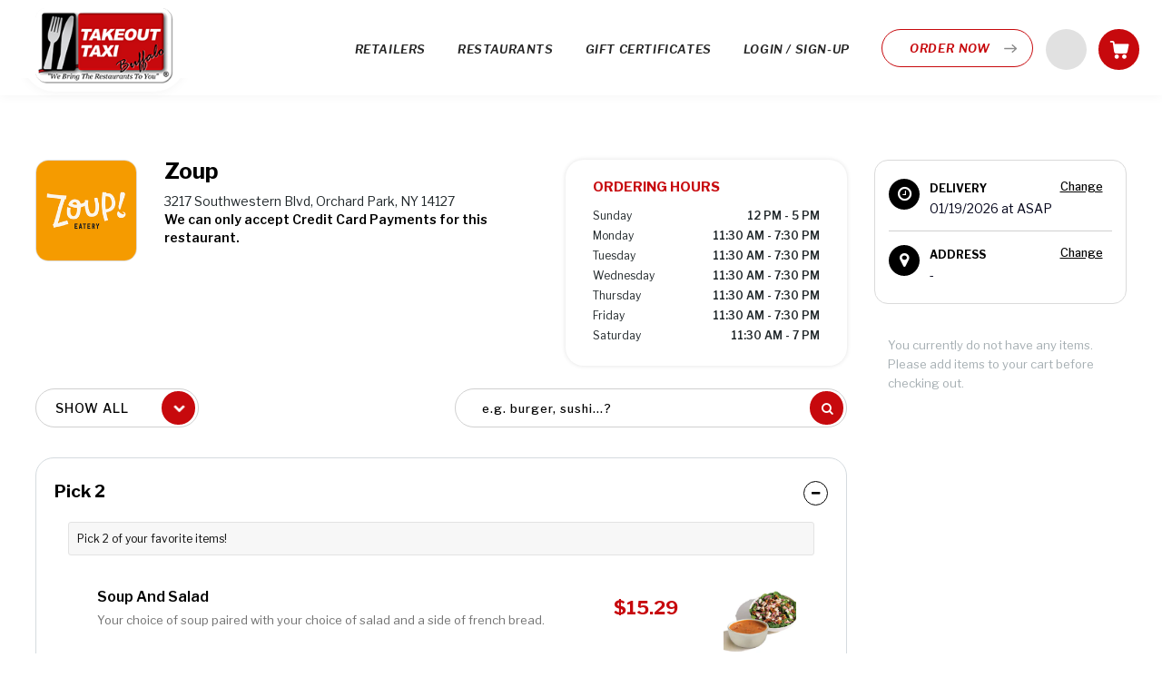

--- FILE ---
content_type: text/html; charset=UTF-8
request_url: https://www.takeoutcab.com/order/restaurant/zoup-menu/261
body_size: 26884
content:

<!DOCTYPE html>
<html lang="en">
  <head>
    <meta charset="utf-8">
    <meta http-equiv="X-UA-Compatible" content="IE=edge">
    <meta name="viewport" content="width=device-width, initial-scale=1, maximum-scale=1, user-scalable=0"/>

    
        
          <meta name="robots" content="index, follow" />
        
    	    
    <meta name="keywords" content="Zoup,Orchard Park,NY,restaurant delivery,food delivery,deliver,takeout,pickup,carryout,ordering,online,local restaurants,meals,menu,best Soup in Orchard Park" /><meta name="description" content="View Zoup menu and order online for takeout and fast delivery from Takeout Taxi Buffalo throughout Orchard Park." /><meta name="author" content="Takeout Taxi Buffalo" /><title>Zoup Delivery Menu - Orchard Park | Order Online</title><!-- Open Graph Data --><meta property="og:title" content="Zoup Delivery Menu - Orchard Park | Order Online" /><meta property="og:url" content="https://www.takeoutcab.com/order/restaurant/zoup-menu/261" /><meta property="og:type" content="website" /><meta property="og:description" content="View Zoup menu and order online for takeout and fast delivery from Takeout Taxi Buffalo throughout Orchard Park." /><meta property="og:image" content="https://deliverlogic-common-assets.s3.amazonaws.com/editable/images/ttbuffal/site/logo.png" /><!-- Twitter Card Data --><meta name="twitter:card" content="summary" /><meta name="twitter:title" content="Zoup Delivery Menu - Orchard Park | Order Online" /><meta name="twitter:description" content="View Zoup menu and order online for takeout and fast delivery from Takeout Taxi Buffalo throughout Orchard Park." /><meta name="twitter:url" content="https://www.takeoutcab.com/order/restaurant/zoup-menu/261" /><meta property="twitter:image" content="https://deliverlogic-common-assets.s3.amazonaws.com/editable/images/ttbuffal/site/logo.png" />
    <link rel="canonical" href="https://www.takeoutcab.com/order/restaurant/zoup-menu/261" />    <link rel="shortcut icon" href="/editable/images/favicon.ico?1">

    <!-- Bootstrap core CSS -->
			<link href="https://www.takeoutcab.com/editable/templates/default/css/styles.css?1" rel="stylesheet">
	    <link href="https://deliverlogic-common-assets.s3.amazonaws.com/css/font-awesome.min.css" rel="stylesheet">
    <link href="https://deliverlogic-common-assets.s3.amazonaws.com/css/bootstrap-datepicker.min.css" rel="stylesheet">
    <link href="https://www.takeoutcab.com/assets/templates/default/css/orderflow.css?v=126" rel="stylesheet">
    <link href="https://www.takeoutcab.com/assets/templates/default/css/bootstrap-select.css?v=126" rel="stylesheet">
        <link href="https://www.takeoutcab.com/assets/templates/default/css/custom.css?v=126" rel="stylesheet">


            <link href="https://www.takeoutcab.com/assets/templates/default/css/order.css?v=126" rel="stylesheet">
    		
    <!-- Bootstrap core JavaScript -->
    <!-- Placed at the end of the document so the pages load faster -->
    <script type="text/javascript">
      var base_url = "https://www.takeoutcab.com/";
      var currency_symbol = '$';
      var datepicker_format = 'mm/dd/yyyy';
      var phone_mask = '999-999-9999';
      var phone_placeholder = '___-____-____';
      var mobile_mask = '999-999-9999';
      var mobile_placeholder = '___-____-____';
      var date_mask = '99/99/9999';
      var date_placeholder = '__/__/____';
      var using_language = 'en';
      var country_code = 'us';
      var places_location = '';
      var places_radius = '';
      var session_user = '';
      var order_type = 'DELIVERY';
      var restaurants_in_order = '';
      var site_logo = 'https://deliverlogic-common-assets.s3.amazonaws.com/editable/images/ttbuffal/site/logo.png';
	  var address_required = 'N';
      var localization =  { 
	common_geoStrictMode_outOfArea: "We're sorry, but the address you entered is outside of our service area.",
	common_showMore: "Show more",
	common_showLess: "Show less",
	action_viewAvailableRestaurants: "View available restaurants",
	action_saveItem: "Save item",
	action_addItem: "Add Item",
	action_placeOrder: "Place Order"
      };
      var session_user = '';
	  var session_user_email = '';
	  var session_user_name = '';
	  var session_user_uid = '';
	  var timestamp = '';
      var items_in_cart = '';
      var delivery_date = '';
      var delivery_time = '';
      var order_time_unformatted = '';
      (function () {
	window.order_settings = {
		restaurant_availability_status: null,
		need_order_address: true,
		order_hour: ""
	}
      }());
      var selected_cuisines=null;
      var selected_dietarys=null;
      var settings__estore_popup = "ALWAYS";
var cart__estore_items = 0;

    </script>
    <script type="text/javascript" src="https://deliverlogic-common-assets.s3.amazonaws.com/js/jquery-1.10.2.min.js"></script>
    <script type="text/javascript" src="https://deliverlogic-common-assets.s3.amazonaws.com/js/bootstrap.min.js"></script>
    <script type="text/javascript" src="https://deliverlogic-common-assets.s3.amazonaws.com/js/jquery.scrollto.js"></script>
    <script type="text/javascript" src="https://deliverlogic-common-assets.s3.amazonaws.com/js/jquery.sticky.js"></script>
    <script type="text/javascript" src="https://deliverlogic-common-assets.s3.amazonaws.com/js/bootstrap-datepicker.js"></script>
    <script type="text/javascript" src="https://deliverlogic-common-assets.s3.amazonaws.com/js/bootstrap3-typeahead.js"></script>
    <script type="text/javascript" src="https://deliverlogic-common-assets.s3.amazonaws.com/js/jquery.mask.min.js"></script>
    <script type="text/javascript" src="https://www.takeoutcab.com/assets/templates/default/js/jquery.lazyload.min.js"></script>
    <script type="text/javascript" src="https://www.takeoutcab.com/assets/templates/default/js/clipboard.min.js?v=126"></script>
    <script type="text/javascript" src="https://www.takeoutcab.com/assets/templates/default/js/bootstrap-select.min.js?v=126"></script>
    <script type="text/javascript" src="https://www.takeoutcab.com/assets/templates/default/js/common.js?v=126"></script>
    <script type="text/javascript" src="https://www.takeoutcab.com/assets/templates/default/js/order.js?v=126"></script>
    <script type="text/javascript" src="https://www.takeoutcab.com/assets/templates/default/js/dlc.js?v=126"></script>
    <script type="text/javascript" src="https://cdnjs.cloudflare.com/ajax/libs/ion-rangeslider/2.1.6/js/ion.rangeSlider.min.js"></script>
    <script type="text/javascript" src="https://www.takeoutcab.com/assets/templates/default/js/orderflow.js?v=126"></script>
    <script type="text/javascript" src="https://www.takeoutcab.com/assets/templates/default/js/places.js?v=126"></script>
    <link rel="stylesheet" type="text/css" href="https://cdnjs.cloudflare.com/ajax/libs/ion-rangeslider/2.1.6/css/ion.rangeSlider.min.css"> <!-- Slider -->
    <link rel="stylesheet" type="text/css" href="https://cdnjs.cloudflare.com/ajax/libs/ion-rangeslider/2.1.6/css/ion.rangeSlider.skinHTML5.min.css"> <!-- Slider -->
    <link rel="stylesheet" type="text/css" href="https://www.takeoutcab.com/assets/templates/default/css/dlc.css?v=126">

    <script type="text/javascript" src="https://js.stripe.com/v3/"></script>
        
    <!--[if lt IE 10]>
      <script src="https://deliverlogic-common-assets.s3.amazonaws.com/js/jquery.placeholder.min.js"></script>
    <![endif]-->
   
    <!-- HTML5 shim and Respond.js IE8 support of HTML5 elements and media queries -->
    <!--[if lt IE 9]>
      <script src="https://oss.maxcdn.com/libs/html5shiv/3.7.0/html5shiv.js"></script>
      <script src="https://oss.maxcdn.com/libs/respond.js/1.3.0/respond.min.js"></script>
      <link type="text/css" rel="stylesheet" href="https://www.takeoutcab.com/assets/templates/default/css/ie.css">
    <![endif]-->
	
    <script type="text/javascript" src="//cdnjs.cloudflare.com/ajax/libs/jquery-backstretch/2.0.3/jquery.backstretch.min.js"></script>
    <link rel="stylesheet" type="text/css" href="//fonts.googleapis.com/css?family=Source+Sans+Pro:400,600|Lato:300" />
    <link rel="stylesheet" type="text/css" href="//fonts.googleapis.com/css?family=Open+Sans:400,600,300" />
    <link rel="stylesheet" type="text/css" href="//code.ionicframework.com/ionicons/2.0.0/css/ionicons.min.css" />
    <link rel="stylesheet" type="text/css" href="/editable/templates/default/css/custom.css?1" />

        
      <script src="//cdnjs.cloudflare.com/ajax/libs/jquery-backstretch/2.0.3/jquery.backstretch.min.js"></script>
<link href="https://fonts.googleapis.com/css?family=Source+Sans+Pro:400,600|Lato:300" rel="stylesheet" type="text/css" />
<link href="/editable/templates/default/css/custom.css" rel="stylesheet" />
<link href="/editable/templates/default/css/my-custom.css" rel="stylesheet" />
<link href="/editable/templates/default/css/animate.css" rel="stylesheet" />
<link href="https://fonts.googleapis.com/css?family=Raleway:300,400,700" rel="stylesheet" />
<link rel="shortcut icon" href="/editable/templates/default/images/favicon.ico" type="image/x-icon" />
<link rel="icon" href="/editable/templates/default/images/favicon.ico" type="image/x-icon" />  <script type="text/javascript">
  $(document).ready(function() {

    $('#carousel .background').backstretch(['/editable/templates/default/images/slide-3.png',
                                  '/editable/templates/default/images/slide-8.png',
                                  '/editable/templates/default/images/slide-1.png',
                                  '/editable/templates/default/images/slide-4.png',
                                  '/editable/templates/default/images/slide-7.png'], {duration: 4500, fade: 750});
  });
</script><style type="text/css">
@media only screen and (max-width: 767px) {
#newpop {
    width: 100% !important;
    height: auto;
}
@media only screen and (max-width: 480px) {
#newpop {
    width: 100% !important;
    height: auto;
}
</style>  <style type="text/css">
/* footer pop-up w download badges - desktop*/
div#homeModal .modal-dialog .modal-content .modal-body-content div:last-child {
    margin-top: 0px; 
    font-weight: 300;
}
#download-01{
    width: 46% !important;
}

#download-02{
    font-size: 18px !important;
    padding-top: 10px;
    color: #000;
}

#badge-01{
    width: 28% !important;
    padding: 0px 0px !important;
}

#badge-02{
    width: 0% !important;
    padding: 0px 0px !important;
}
/* END of footer pop-up w download badges - desktop*/
</style>    <style type="text/css">
/* MOBILE footer pop-up w download badges*/
@media only screen and (max-width: 767px) {
#newpop {
    width: 100% !important;
    height: auto;
}
#download-01{
    width: auto !important;
}
#download-02{
    font-size: 29px !important;
    padding-top: 10px;
    text-align: center;
}
#badge-01{
    width: 100% !important;
    height: 100%

}
#badge-02{
    width: 100% !important;
    height: 100%;
    /*margin-top:2%;*/

}
#mobile-badge-01{
    width: 160px !important;
    display: block;
    margin: auto;

}
#mobile-badge-02{
    width: 160px !important;
    display: block;
    margin: auto;
}
@media only screen and (max-width: 480px) {
#newpop {
    width: 100% !important;
    height: auto;
}
#download-02{
    font-size: 25px !important;
    padding-top: 10px;
    text-align: center;
}
/* END of MOBILE footer pop-up w download badges*/
</style>   </meta>
    
    
    
  </head>
  <body>
	  <div id="page-loader" style="display: none"><img src="https://deliverlogic-common-assets.s3.amazonaws.com/editable/images/ttbuffal/site/logo.png" style="max-height: 300px; max-width: 300px;"><i class="fa fa-spinner fa-pulse"></i></div>
    <!-- Shopping cart modal -->
<div class="modal fade" id="cart-modal" tabindex="-1" role="dialog">
  <div class="modal-dialog" role="document">
    <div class="modal-content">
      <div class="modal-header">
        <h4 class="modal-title"><i class="fa fa-shopping-cart">&nbsp;</i> Shopping Cart</h4>
        <button type="button" class="close" data-dismiss="modal" aria-label="Close"><i class="icon ion-close" aria-hidden="true"></i></button>
      </div>
			<!-- fake progress bar shown during modal load -->
			<div class="progress">
			  <div class="progress-bar progress-bar-striped active" role="progressbar" aria-valuenow="45" aria-valuemin="0" aria-valuemax="100" style="width: 100%">
			    <span class="sr-only">100% Complete</span>
			  </div>
			</div>
      <div class="modal-body-content">
      </div>
    </div>
  </div>
</div>

<!-- Add/Edit item modal -->
<div class="modal fade" id="menu-modal" tabindex="-1" role="dialog">
  <div class="modal-dialog" role="document">
    <div class="modal-content">
      <div class="modal-header">
        <h4 class="modal-title"></h4>
        <button type="button" class="close" data-dismiss="modal" aria-label="Close"><i class="icon ion-close" aria-hidden="true"></i></button>
      </div>
    </div>
  </div>
</div>

<!-- Login modal -->
<div class="modal fade" id="login-modal" tabindex="-1" role="dialog" aria-labelledby="myModalLabel">
  <div class="modal-dialog" role="document">
    <div class="modal-content">
      <div class="modal-header">
        <h3 class="modal-title login-title" id="myModalLabel" style="text-align:center">Login or Continue</h3><h3 class="modal-title account-title" id="myModalLabel" style="text-align:center; display:none;">Create Account</h3>
        <button type="button" class="close" data-dismiss="modal" aria-label="Close"><i class="icon ion-close" aria-hidden="true"></i></button>
      </div>
      <div class="modal-body modal-bottom-btn">
	<div class="row">
		<div class="col-md-12">
        <ul class="nav nav-tabs login_modal_tabs">
            <li class="active"><a data-toggle="tab" href="#modal_login--login_tab">Log In</a></li>
            <li><a data-toggle="tab" href="#modal_login--create_account_tab" id="create_account_form">Create Account</a></li>
        </ul>
			<div class="panel tab-content">
	        	<div class="login-modal-content tab-pane fade in active" id="modal_login--login_tab">
	                                    <div class="row" id="oauth_login_message" style="display:none">
                        <div class="col-md-12">
                            <div class="alert alert-danger"><b class="oauth_error_msg"></b></div>
                        </div>
                    </div>
                    <div class="row">
                                                <div class="col-md-12">
						                        	<a href="javascript:;" onclick="facebookLogIn();" class="btn btn-facebook btn-lg btn-block"><i class="ion-social-facebook"></i>Facebook</a>
						                        </div>
                                                                    </div>
                    
                   <p class="or_sep"><span>or</span></p>
                    	                
	                
	                <div class="row" id="login_message" style="display:none">
	                    <div class="col-md-12">
	                        <div class="alert alert-danger"><b class="error_msg"></b></div>
	                    </div>
	                </div>
	                
	                	                
	                <form id="oauth_form">
	                	<input type="hidden" name="oauth_login_form_submit" value="true" />
	                    <input type="hidden" name="source" id="oauth_source" />
	                    <input type="hidden" name="token" id="oauth_token" />
	                </form>
	                
					<form id="login_form" >
						<div class="form-group modal_login_form">
							<input type="text" class="form-control modal_login_email" name="login_email" id="login_email" placeholder="Email" value="">
						</div>
						<div class="form-group modal_login_form">
							<input type="password" class="form-control modal_login_pass" name="login_password" id="login_password" placeholder="Password">
						</div>
						<div class="row">
<!--
							<div class="col-md-6 pull-right">
								<a class="modal_forgot">Forgot Password?</a>
							</div>
-->
                            <div class="col-md-6">
                            	<a href="https://www.takeoutcab.com/register" class="">Create an Account</a>
                            </div>
                        </div>
                        <div class="row">
	                        <div class="col-md-12">
	                       		<input type="hidden" name="login_form_submit" value="true">
								<a href="/login/reset" style="display: inline-block; margin-top: -22px; margin-bottom: 25px;" class="pull-right">Forgot Password?</a>
								<button class="btn btn-login btn-lg btn-primary" id="login_form_submit">Log In</button>
	                           <p class="login_agree">By Logging In I Agree To The<a href="/privacy"> Privacy Policy</a>.</p>
							</div>
							
						</div>
											</form>
	                <hr style="border-top: 1px solid #bcbec0;">

<div class="modal-footer hidden" id="guest_checkout_div">
   <div class="row">
        <div class="col-md-12">
               <a href="https://www.takeoutcab.com/order/checkout?customer=guest" class="btn btn-guest btn-lg btn-block" id="guest_checkout_link">Continue as Guest</a>
               <!--<button type="button" class="btn btn-guest btn-lg btn-block" data-dismiss="modal" aria-label="Close">Continue as Guest</button>-->
               <p class="guest_agree"><small>Get started checking out restaurants and food - you will<br/>have an option to create an account at checkout if desired.</small></p>
        </div>
    </div>
</div>

	            </div>
                <div class="create-account-content tab-pane fade in" id="modal_login--create_account_tab">
                    <div class="row">
                        <div class="col-md-12">
                            <div class="panel panel-default">
                                <div class="panel-body" id="account_registration_form">
                                </div>
                            </div>
                        </div>
                    </div>
                </div>
			</div>
		</div>
	</div>
</div>

<script type="text/javascript">
	$('body').on('click', '#login_form_submit', function(e) {
		e.preventDefault();
		var url = window.location.pathname;
		if($('#login_email').val() != '' && $('#login_password').val() != ''){
			$('#login_form_submit').addClass('disabled');
			$.ajax({
				url: '/login',
				type: 'post',
				data: $('#login_form').serialize(),
				dataType: 'json',
				async: true,
				success: function(data) {
					if(data.login_message) {
						$(".error_msg").html(data.login_message);
						$("#login_message").show();
						$('#login_form_submit').removeClass('disabled');
					}
					if(data.user) {
						$(".modal-footer").hide();
						$(".login_modal_tabs").hide();
						$("#login-modal .modal-header").html("<h3>Welcome Back!</h3>");
						$("#login-modal .modal-header h3").css('padding', '10px 0 0');
						$(".login-modal-content").html("<center><h3 class='login_welcome'>" + data.user.FNAME + " " + data.user.LNAME + "!</h3></center>" );
							//If the user trigered the modal from a checkout button, take him to the checkout page
							if(sessionStorage.getItem('continue_to_checkout') === 'Y'){
								setTimeout(function() {
									window.location.replace('https://www.takeoutcab.com/order/checkout');
								}, 2000);
							} else {
								setTimeout(function() { 
									if(url.indexOf('order') > 0) {
										location.reload();
									}
									else {
										var redirect = data.redirect;
										if(typeof redirect == 'undefined' || redirect == undefined) {
											redirect = account;
										}
										window.location.replace('https://www.takeoutcab.com/'+redirect+''); 
									}
								}, 2000);
							}
					}
				}
			});
		}
	});
	
	$('body').on('click', '#register_form_submit', function(e) {
		e.preventDefault();
		var url = window.location.pathname;
			$('#register_form_submit').addClass('disabled');
			$.ajax({
				url: '/register',
				type: 'post',
				data: $('#modal_register_form').serialize(),
				dataType: 'json',
				async: true,
				success: function(data) {
					if(data.validation_errors) {
						$(".error_msg").html(data.validation_errors);
						$("#registration_message").show();
						$("#register_form_submit").button('reset');
						$('.modal-body').animate({
							scrollTop: $("#registration_message").position().top
						}, 500);
					}
					if(data.user) {
						$(".modal-footer").hide();
						$(".login_modal_tabs").hide();
						$("#login-modal .modal-header").html("<h3>Welcome!</h3>");
						$("#login-modal .modal-header h3").css('padding', '15px 0 0').css('margin', '0');;
						$("#login-modal .modal-body").html("<center><h3 class='login_welcome'>" + data.user.FNAME + " " + data.user.LNAME + "!</h3></center>" );
							//If the user trigered the modal from a checkout button, take him to the checkout page
							if(sessionStorage.getItem('continue_to_checkout') === 'Y'){
								setTimeout(function() {
									window.location.replace('https://www.takeoutcab.com/order/checkout');
								}, 2000);
							} else {
								setTimeout(function() { 
									if(url.indexOf('order') > 0) {
										location.reload();
									}
									else {
										var redirect = data.redirect;
										if(typeof redirect == 'undefined' || redirect == undefined) {
											redirect = account;
										}
										window.location.replace('https://www.takeoutcab.com/'+redirect+''); 
									}
								}, 2000);
							}
					}
				}
			});
		//}
	});
		
	$('body').on('click', '#create_account_form', function() {
		//$("#login-modal .modal-dialog").css('width', '600px');
		$.post(base_url + "register", { register_form: true }, function(data){
			//console.log(data);
			$("#account_registration_form").html(data);
			// Field Formats
			if(($('.phone').length > 0) && (phone_mask != '')) $(".phone").mask(phone_mask, { clearIfNotMatch: true });
			if(($('.mphone').length > 0) && (mobile_mask != '')) $(".mphone").mask(mobile_mask, { clearIfNotMatch: true });
			if(($('.mask-date').length > 0) && (date_mask != '')) $('.mask-date').mask(date_mask, { clearIfNotMatch: true });
		});
	});

	$( document ).ready(function(){
        $('.login_modal_tabs a[href="#login"]').click(function(){
            $('#login-modal .login-title').show();
            $('#login-modal .account-title').hide();
        });
        $('.login_modal_tabs a[href="#create_account"]').click(function(){
            $('#login-modal .login-title').hide();
            $('#login-modal .account-title').show();
        });
   });


</script>


<script type="text/javascript">
	var google_client_id = "";
	var facebook_app_id = "320308786554021";
</script>



<script type="text/javascript">
	function facebookLogIn(){
		var url = window.location.pathname;
		var redirect_url = '';
		FB.login(function(response){
			if (response.status === 'connected') {
				$("#oauth_source").val("FACEBOOK");
				$("#oauth_token").val(response.authResponse.accessToken);
				$.ajax({
					url: '/login',
					type: 'post',
					data: $('#oauth_form').serialize(),
					dataType: 'json',
					async: false,
					success: function(data) {
						if(data.login_message) {
							$(".oauth_error_msg").html( data.login_message );
							$("#oauth_login_message").show();
						}
						if(data.user) {
							$(".modal-footer").hide();
							$(".login_modal_tabs").hide();
							
							redirect_url = window.location.replace('https://www.takeoutcab.com/account/addresses');
							$("#login-modal .modal-header").html("<h3>Welcome Back!</h3><button type='button' class='close nothanks' data-dismiss='modal' aria-label='Close'><span aria-hidden='true'>×</span></button>");
							$("#login-modal .modal-header h3").css('padding', '15px 0 0').css('margin', '0');;
							$(".login-modal-content").html("<center><h3 class='login_welcome'>" + data.user.FNAME + " " + data.user.LNAME + "!</h3></center>" );
							//If the user trigered the modal from a checkout button, take him to the checkout page
								if(sessionStorage.getItem('continue_to_checkout') === 'Y'){
									redirect_url = window.location.replace('https://www.takeoutcab.com/order/checkout');
								} else {
									if(url.indexOf('order') > 0) {
										redirect_url= location.reload();
									}
									else {
										var redirect = data.redirect;
										if(typeof redirect == 'undefined' || redirect == undefined) {
											redirect = account;
										}
										window.location.replace('https://www.takeoutcab.com/'+redirect+''); 
									}
								}
							
						}
					}
				});
			}
		}, 
		{ 	scope: 'public_profile,email',
			redirect_uri: setTimeout(function() { redirect_url }, 2000)});
	}
	
	window.fbAsyncInit = function() {
		FB.init({
		appId      : facebook_app_id,
		cookie     : false,  // enable cookies to allow the server to access the session
		xfbml      : false,  // parse social plugins on this page
		status	   : false,
		version    : 'v3.0'
	})};
	
	// Load the SDK asynchronously
	(function(d, s, id) {
		var js, fjs = d.getElementsByTagName(s)[0];
		if (d.getElementById(id)) return;
		js = d.createElement(s); js.id = id;
		js.src = "//connect.facebook.net/en_US/sdk.js";
		fjs.parentNode.insertBefore(js, fjs);
	}(document, 'script', 'facebook-jssdk'));
	
	$('#login-modal').on('hidden.bs.modal', function () {
		$("#oauth_source").val('');
		$("#oauth_token").val('');
		$("#login_message").hide();
		$("#oauth_login_message").hide();
	});
</script>


    </div>
  </div>
</div>

<!-- When/Where panel modal -->
<div class="modal fade" id="time-modal" tabindex="-1" role="dialog" aria-labelledby="myModalLabel">
  <div class="modal-dialog" role="document">
    <div class="modal-content">
      <div class="modal-header">
        <h4 class="modal-title" id="myModalLabel">Order Settings</h4>
        <button type="button" class="close" data-dismiss="modal" aria-label="Close">
        	<i class="icon ion-close" aria-hidden="true"></i>
        </button>
      </div>
      <div class="modal-body modal-bottom-btn" style="overflow-y: visible !important">
				      	<div class="error_container">
            	          <div id="where-restaurant-error" class="delivery-settings-errors">This restaurant is not available for this address. Change address or click below to view available restaurants.</div>
            	        <div id="where-rds-error" class="delivery-settings-errors">We're sorry, but the address you entered is outside of our service area.</div>
	       <div id="where-nonexisting-error" class="delivery-settings-errors">We're sorry, but we are unable to find the address you entered.  Please ensure that you have entered it accurately.</div>
       </div>
	   		   <form method="POST" id="order_type_panel_form" class="order_type_panel_form">

	<div class="error_container">
					<div id="where-restaurant-error" class="delivery-settings-errors">This restaurant is not available for this address. Change address or click below to view available restaurants.</div>
				<div id="where-rds-error" class="delivery-settings-errors">We're sorry, but the address you entered is outside of our service area.</div>
	    <div id="where-nonexisting-error" class="delivery-settings-errors">We're sorry, but we are unable to find the address you entered.  Please ensure that you have entered it accurately.</div>
		<div id="no-restaurant-error" class="delivery-settings-errors">We're sorry, these restaurants are not available during the time selected but are available for future ordering.</div>
		<div id="zero-restaurant-error" class="delivery-settings-errors">We're sorry, but there are currently no restaurants available for your address.</div>
		<div id="enter-your-address-error" class="delivery-settings-errors">Enter address to search</div>
	</div>

	   
	<div class="row">
		<div class="form-group col-xs-12" id="order_type_options">
						<input type="hidden" id="order_type" name="ORDER_WHEN[type]" value="DELIVERY" />
			<div class="col-md-12" id="order_type_selector">
				<div class="row">
											<div class="col-xs-6">
							<div class="checkbox custom-checkbox-label">
								<label style="white-space: nowrap;">
									<input type="radio" name="ORDER_TYPE_SELECTOR" value="Y" checked="checked" onclick="javascript: new_order_type('DELIVERY', this);" /><span class="btn-primary"></span> Delivery
								</label>
							</div>
						</div>
																<div class="col-xs-6">
							<div class="checkbox custom-checkbox-label">
								<label style="white-space: nowrap;">
									<input type="radio" name="ORDER_TYPE_SELECTOR" value="Y" onclick="javascript: new_order_type('TAKEOUT', this);" /><span class="btn-primary"></span> Takeout
								</label>
							</div>
						</div>
									</div>
			</div>
		</div>
	</div>
</form>
	          <!-- <h4><i class="fa fa-map-marker fa-1x"></i> Where</h4> -->

<div class="alert alert-danger hide" id="partial-address-warning" style="margin-bottom: 10px !important;"><p>Please enter your full address so that we can be sure this restaurant is available to you.</p></div>

<form method="POST" id="where_panel--address_form" class="address-autocomplete">
    <div id="time_and_location_content">
                </div>
    <div class="row " id="enter_address_modal">
									<div class="col-sm-12">
											<div class="form-group address">
							<label for="address">Enter Your Street Address</label>
							<a id="find-me-button" class="btn-primary"><i class="fa fa-location-arrow"></i></a>
							<input type="search" name="address" value="" id="address" class="address form-control clearable" placeholder="Street Address"  />
													</div>
									</div>
				<div class="col-sm-6 zip-code hidden">
					<div class="form-group">
						<label for="zip_code">ZIP Code</label>
						<input type="text" name="zip_code" value="" id="zip_code" class="zip_code form-control" placeholder="ZIP Code"  />
					</div>
				</div>
					         <input type="hidden" id="city">
         <input type="hidden" id="state">
	</div>
	<div class="row">
		<div class="col-md-12">
			<button type="submit" class="btn btn-primary btn-block" name="set_temp_address" value="true">Save</button>
		</div>
	</div>
</form>

			<div class="error_container">
        <div id="when-restaurant-error-maychange" class="delivery-settings-errors">This restaurant is currently not available for ASAP ordering or is unavailable at your selected time.  Please see the available ordering hours below.  To schedule a future order, please select a date and time.  If there are still times available today then the earliest has already been selected for you.
        </div>
        <div id="when-restaurant-error" class="delivery-settings-errors">
												Please select an available date &amp; time below.
									</div>
        <div id="when-rds-error" class="delivery-settings-errors">Although this restaurant is open during your selected date &amp; time, it is outside of our delivery service hours. Please select a different delivery date &amp; time to proceed.</div>
        <div id="when-rds-advanced" class="delivery-settings-errors">This location requires you to place your order at least <span class="advanced_days"></span> in advance.</div>
        <div id="when-time-error" class="delivery-settings-errors">You must select a time before proceeding.</div>
      </div>
        <!-- <h4><i class="fa fa-clock-o fa-1x"></i> When</h4> -->

<form method="POST" id="when_panel_form" class="when_panel_form">
	<div class="row" id="when_panel_fields">
		<div class="col-md-12">
			<div class="row">
													<div class="form-group col-md-6 col-xs-12">
						<label for="order_date_modal" class="modal-label">Select Date &amp; Time</label>
						<!--<label for="order_date_modal" class="sidebar-label">Date</label>-->
						<div class="input-group date">
							<input type="text" name="ORDER_WHEN[date]" value="01/19/2026" readonly="readonly" id="order_date_modal" class="form-control order_date"  />
							<div class="input-group-addon"><span class="glyphicon glyphicon-calendar"></span></div>
						</div>
					</div>
					<div class="form-group col-md-6 col-xs-12">
                    	<div id="when-restaurant-first-avail" class="delivery-settings-errors" style="margin-bottom: 5px;">
															First Available Time: 
													</div>
						<label for="order_time_modal" class="modal-label common-time">&nbsp;</label>
						<!--<label for="order_time_modal" class="sidebar-label">Time</label>-->
						<div class="input-group time">
							<select name="ORDER_WHEN[time]" id='order_time_modal' class='form-control order_time'>
<option value="UNAVAILABLE">Unavailable</option>
</select>
							<div class="input-group-addon"><label for="order_time_modal"><i class="fa fa-clock-o"></i></label></div>
						</div>
					</div>
							</div>

			<div class="row">
				<div class="col-xs-12 hidden">
					<p>
						<small class="text-danger" style="font-style: italic;">
							Switching your order time may remove some items from your order if the item is not available for your selected time.
						</small>
					</p>
				</div>
			</div>
		</div>
	</div>
</form>

	<script type="text/javascript">
		var restaurant_address = "3217 Southwestern Blvd";
		var restaurant_zip = "14127";
	</script>


<script type="text/javascript">
	$(document).ready(function(){
		$('.order-type').on('change', function(e) {
			e.preventDefault();
			if ($(this).val() == 'TAKEOUT')	{
				$('.estore-menu').hide();
				//$('#time_and_location_content_where').hide();
			} else {
				$('.estore-menu').show();
				//$('#time_and_location_content_where').show();
			}
		});
		$("#enter_address_modal").removeClass("hidden");
	});

	function new_order_type(type, ref){
		$('#order_type').val(type);

		// Remove &pickup=true or &delivery=true from the URL
		if (window.location.href.includes("&pickup=true") || window.location.href.includes("&delivery=true")) {
			var currentUrl = window.location.href;
			var updatedUrl = currentUrl.replace(/&pickup=true|&delivery=true/g, "");
			window.history.replaceState(null, "", updatedUrl);
		}
		
		update_order_time_dropdown(type);
		if (type == "TAKEOUT"){
			if(window.location.pathname == "/order/restaurants"){
				// do nothing
			} else{
				// hide the address bar for takeout
				$("#enter_address_modal").removeClass("hidden");
			}
			if (typeof restaurant_address !== 'undefined'){
				if(restaurant_address !== '')
				$("#address").val(restaurant_address);
				if(restaurant_zip !== '')
				$("#zip_code").val(restaurant_zip);
			}
			DLCore.orderflow.check_flow();
			$('#submit-delivery-settings').removeClass('disabled');
			$('#submit-delivery-settings').removeClass('btn-inactive');
		}else{
			$("#enter_address_modal").removeClass("hidden");
			if (typeof restaurant_address !== 'undefined'){
				if ($("#address").val() == restaurant_address){
					$("#address").val("");
					$("#zip_code").val("");
				}
			}
			DLCore.orderflow.check_flow();
		}
	}

</script>


      </div>
      <div class="modal-form modal-footer">
      	<a href="#" id="open-login-modal" class="btn btn-block btn-default">
          <i class="fa fa-user-circle-o"></i>
          <span class="log-in-icon"></span>
          Log In
        </a>
        <a href="#" id="submit-delivery-settings" class="btn btn-block btn-primary">Save</a>
                
                
                <a href="/order/restaurants" id="delivery-settings-restaurants" class="btn btn-block btn-primary">View available restaurants</a>
        <!--        <a href="/order/restaurants" id="delivery-settings-restaurants" class="btn btn-block btn-primary">View <strong></strong> available restaurants</a>-->        
      </div>
    </div>
  </div>

</div>

<!-- Promotion Modal -->
<div class="modal fade" id="promotion-modal" tabindex="-1" role="dialog" aria-labelledby="promotion-modal-label">
  <div class="modal-dialog modal-lg" role="document">
    <div class="modal-content">
      <div class="modal-header">
        <h4 class="modal-title" id="promotion-modal-label"></h4>
        <button type="button" class="close" data-dismiss="modal" aria-label="Close"><i class="icon ion-close" aria-hidden="true"></i></button>
      </div>
      <div class="modal-body" id="promotion-modal-body">
      </div>
    </div>
  </div>
</div>

<!-- Estore Modal -->
<div class="modal fade" id="estore-modal" tabindex="-1" role="dialog" aria-labelledby="estore-modal-label">
  <div class="modal-dialog" role="document">
    <div class="modal-content">
      <div class="modal-header">
        <h4 class="modal-title" id="estore-modal-label">E-Store</h4>
        <button type="button" class="close" data-dismiss="modal" aria-label="Close"><i class="icon ion-close" aria-hidden="true"></i></button>
      </div>
      <div class="modal-body modal-bottom-btn" id="estore-modal-body">
	      </div>
      <div style="background: #FFFFFF;" class="modal-footer">
	<div class="col-xs-6 no-pad-col">
		<a href="https://www.takeoutcab.com/order/checkout" rel="nofollow" class="btn btn-block btn-default">No Thanks</a>
	</div>
	<div class="col-xs-6 no-pad-col">
		<a href="https://www.takeoutcab.com/order/checkout" rel="nofollow" class="btn btn-block btn-primary">Checkout</a>
	</div>
      </div>
    </div>
  </div>
</div>

<!-- Menu headings Modal -->
<div class="modal fade" id="menu-heading-modal" tabindex="-1" role="dialog" aria-labelledby="generic-modal-label">
  <div class="modal-dialog modal-lg" role="document">
    <div class="modal-content">
      <div class="modal-header">
        <h4 class="modal-title" id="menu-heading-label">Restaurant menu's</h4>
        <button type="button" class="close" data-dismiss="modal" aria-label="Close"><i class="icon ion-close" aria-hidden="true"></i></button>
      </div>
      <div class="modal-body" id="menu-heading-body">
      
        <div class="restaurant_search_menu_sections">
          <select name="restaurant_heading" onchange='javascript: handle_heading_change();' id='restaurant_heading_modal' class='form-control'>
<option value="" selected="selected">Show All</option>
<option value="212117">Pick 2</option>
<option value="212118">Sandwiches</option>
<option value="212119">Salads</option>
<option value="212120">Wraps</option>
<option value="212121">Soup</option>
<option value="212122">Flatbreads</option>
<option value="212124">Grain Bowls</option>
<option value="212125">Sides</option>
<option value="212127">Desserts</option>
<option value="212129">Would you like Utensils?</option>
</select>
          <div class="search-icon-wrapper btn-primary">
            <i class="fa fa-chevron-down fa-lg"></i>
          </div>
        </div>

    		<ul class="restaurant-menu-options">
        							<li class="toggle_dropdown_option">
							<div class="checkbox custom-checkbox">
						    <input type="checkbox" id="ShowAll" name="Show All" value="" class="headings" >
	          		<label for="ShowAll"><span>Show All</span></label>
	          	</div>
						</li>
        							<li class="toggle_dropdown_option">
							<div class="checkbox custom-checkbox">
						    <input type="checkbox" id="Pick2" name="Pick 2" value="212117" class="headings" >
	          		<label for="Pick2"><span>Pick 2</span></label>
	          	</div>
						</li>
        							<li class="toggle_dropdown_option">
							<div class="checkbox custom-checkbox">
						    <input type="checkbox" id="Sandwiches" name="Sandwiches" value="212118" class="headings" >
	          		<label for="Sandwiches"><span>Sandwiches</span></label>
	          	</div>
						</li>
        							<li class="toggle_dropdown_option">
							<div class="checkbox custom-checkbox">
						    <input type="checkbox" id="Salads" name="Salads" value="212119" class="headings" >
	          		<label for="Salads"><span>Salads</span></label>
	          	</div>
						</li>
        							<li class="toggle_dropdown_option">
							<div class="checkbox custom-checkbox">
						    <input type="checkbox" id="Wraps" name="Wraps" value="212120" class="headings" >
	          		<label for="Wraps"><span>Wraps</span></label>
	          	</div>
						</li>
        							<li class="toggle_dropdown_option">
							<div class="checkbox custom-checkbox">
						    <input type="checkbox" id="Soup" name="Soup" value="212121" class="headings" >
	          		<label for="Soup"><span>Soup</span></label>
	          	</div>
						</li>
        							<li class="toggle_dropdown_option">
							<div class="checkbox custom-checkbox">
						    <input type="checkbox" id="Flatbreads" name="Flatbreads" value="212122" class="headings" >
	          		<label for="Flatbreads"><span>Flatbreads</span></label>
	          	</div>
						</li>
        							<li class="toggle_dropdown_option">
							<div class="checkbox custom-checkbox">
						    <input type="checkbox" id="GrainBowls" name="Grain Bowls" value="212124" class="headings" >
	          		<label for="GrainBowls"><span>Grain Bowls</span></label>
	          	</div>
						</li>
        							<li class="toggle_dropdown_option">
							<div class="checkbox custom-checkbox">
						    <input type="checkbox" id="Sides" name="Sides" value="212125" class="headings" >
	          		<label for="Sides"><span>Sides</span></label>
	          	</div>
						</li>
        							<li class="toggle_dropdown_option">
							<div class="checkbox custom-checkbox">
						    <input type="checkbox" id="Desserts" name="Desserts" value="212127" class="headings" >
	          		<label for="Desserts"><span>Desserts</span></label>
	          	</div>
						</li>
        							<li class="toggle_dropdown_option">
							<div class="checkbox custom-checkbox">
						    <input type="checkbox" id="WouldyoulikeUtensils?" name="Would you like Utensils?" value="212129" class="headings" >
	          		<label for="WouldyoulikeUtensils?"><span>Would you like Utensils?</span></label>
	          	</div>
						</li>
        	    		</ul>

      </div>
    </div>
  </div>
</div>

<!-- Generic Modal -->
<div class="modal fade" id="generic-modal" tabindex="-1" role="dialog" aria-labelledby="generic-modal-label">
  <div class="modal-dialog modal-lg" role="document">
    <div class="modal-content">
      <div class="modal-header">
        <h4 class="modal-title" id="generic-modal-label"></h4>
        <button type="button" class="close" data-dismiss="modal" aria-label="Close"><i class="icon ion-close" aria-hidden="true"></i></button>
      </div>
      <div class="modal-body" id="generic-modal-body">
      </div>
    </div>
  </div>
</div>



<!-- Navigation-Mobile Modal -->
<div class="modal fade" id="navigation-modal" tabindex="-1" role="dialog">
	<div class="modal-dialog" role="document">
		<div class="modal-content">

				<div class="modal-header">
					<i class="fa fa-user-circle"></i>
					<h3 class="modal-title" id="myModalLabel"> <p></p></h3>
					<button type="button" class="close" data-dismiss="modal" aria-label="Close"><i class="icon ion-close" aria-hidden="true"></i></button>
				</div>

				<div class="modal-body">
					<ul class="nav nav-pills nav-stacked">
						<li >
							<a href="https://www.takeoutcab.com/account/order_history"><i class="fa fa-shopping-cart"></i> Order History</a>
						</li>
						<li >
							<a href="https://www.takeoutcab.com/account/profile"><i class="fa fa-user-circle"></i> Profile</a>
						</li>
						<li >
							<a href="https://www.takeoutcab.com/account/addresses"><i class="fa fa-map-marker"></i> Addresses</a>
						</li>
						<li >
							<a href="https://www.takeoutcab.com/account/credit_cards"><i class="fa fa-credit-card"></i> Credit Cards</a>
						</li>
													<li >
								<a href="https://www.takeoutcab.com/account/groups"><i class="fa fa-group"></i>  Group Orders </a>
							</li>
																																	<li>
									<a href="https://www.takeoutcab.com/rewards-marketplace"><i class="fa fa-money"></i> Rewards Marketplace</a>
								</li>
														<li >
								<a href="https://www.takeoutcab.com/account/rewards"><i class="fa fa-trophy"></i> Rewards History</a>
							</li>
												<li>
							<a href="https://www.takeoutcab.com/contact_us"><i class="fa fa-phone"></i> Contact Us</a>
						</li>
						<li>
							<a href="https://www.takeoutcab.com/account/logout"><i class="fa fa-sign-out"></i> Logout</a>
						</li>
					</ul>
				</div>

		</div>
	</div>
</div>

<div class="header-menu-mobile">
	<div class="menu-mobile-header">
		 		  <a href="https://www.takeoutcab.com/account"><span><i class="user-icon fa fa-user-circle-o"></i>  Login / Register </span></a>
		 
	</div>
	<div class="menu-mobile-body">
		<ul>
					    	<a href="https://www.takeoutcab.com/"><li class="h-menu__about"><span>Home</span></li></a>
		    	<a href="https://www.takeoutcab.com/about_us"><li class="h-menu__about"><span>About Us</span></li></a>					    <a href="https://www.takeoutcab.com/contact_us"><li class="h-menu__contact"><span>Contact Us</span></li></a>		    					    	        					    <a href="https://www.takeoutcab.com/gift-certificate"><li class="h-menu__giftcertificates"><span>Gift Certificate</span></li></a>		    <a href="https://www.takeoutcab.com/account"><li class="h-menu__account"><span>My Account</span></li></a>
		    <a href="https://www.takeoutcab.com/privacy"><li class="h-menu__privacy"><span>Privacy Policy</span></li></a>
 		    		</ul>
	</div>
	<div class="off-menu-click"></div>
</div>

<div class="bottom-nav visible-sm">
	<!-- restaurant button: remove the invalid condition to show again -->
			
	<label class="bottom-nav-item">
		<a href="https://www.takeoutcab.com/account/order_history">
			<button class="bottom-nav-btn">
				<i class="icon ion-ios-location-outline"></i>
				<div class="bottom-nav-label">Track</div>
			</button>
		</a>
	</label>
		<label class="bottom-nav-item ">
					<a href="https://www.takeoutcab.com/account">
				<button class="bottom-nav-btn">
					<i class="icon ion-ios-unlocked-outline"></i>
					<div class="bottom-nav-label">Login</div>
				</button>
			</a>
			</label>
			
	<label class="bottom-nav-item">
		<a href="#" class="show-cart-modal">
			<button class="bottom-nav-btn btn__checkout">
				<i class="icon ion-ios-cart-outline">
					<span class="cart-amount"></span>
				</i>
				<div class="bottom-nav-label">Shopping Cart<span id="bottom-nav-total-order"></span></div>
			</button>
		</a>
	</label>
</div>


	                	<header class="header-dlc clearfix">
                	<div class="header-menu-nav-mobile visible-xs">
		<button class="go-back" onclick="goBack()"><i class="icon ion-chevron-left"></i></button>
		<div class="container-fluid when-where-nav">
							<div class="when-where-wrapper" href="javascript:;" onclick="javascript: $('#time-modal').modal('show');">
					<p class="no_location">Enter Your Address</p>
				</div>
					</div>
			<button class="mobile-menu"><i class="icon ion-navicon"></i></button>
		</div>

            </header>
        									<header class="header-custom ">
									<header class="header-outer-mod">
<div class="mod-auto-con">
<div class="header-logo"><a href="/"><img src="/editable/templates/default/images/logo.png" alt="" /></a>     <a href="https://www.retailtaxi.com/" target="_blank" class="partner-logo"><img src="/editable/templates/default/images/logo-RT.png" alt="" /></a></div>
<div class="header-right">
<div class="navbar-toggle-btn"><img src="/editable/templates/default/images/menu-icon.png" alt="menu-icon" /></div>
<div class="navbar-inner">
<div class="navbar-inner-row"><button class="close-btn"><span aria-hidden="true">&times;</span></button>
<ul>
    <li><a href="https://www.retailtaxi.com/restaurants">RETAILERS</a></li>
    <li><a href="/restaurants">RESTAURANTS</a></li>
    <!-- <li><a href="/catering">Catering</a></li> -->     <!-- <li><a href="/places">PLACES</a></li> -->
    <li><a href="/gift-certificate">Gift Certificates</a></li>
    <li class="not-logged-in"><a href="/login">LOGIN / SIGN-UP</a></li>
    <li class="dropdown logged-in hidden"><a href="/login" class="dropdown-toggle" data-toggle="dropdown"><span id="login">MY ACCOUNT</span>&nbsp;</a>
    <ul class="dropdown-menu">
        <li><a href="/account/profile">Profile</a></li>
        <li><a href="/account/addresses">Addresses</a></li>
        <li><a href="/account/credit_cards">Credit Cards</a></li>
        <li><a href="/account/order_history">Order History</a></li>
        <li><a href="/account/logout">Logout</a></li>
    </ul>
    </li>
</ul>
<div class="navbar-order main-lp-menu"><a href="/restaurants" class="order-btn">Order Now</a>
<div class="desktop-menu-dropdown"><button class="desktop-menu" type="button"> <div class="icon ion-navicon"></div> <!-- <i class="icon ion-navicon"></i> --> </button></div>
<a href="#" id="global-cart" class="cart-icon show-cart-modal hidden-xs"><img src="/editable/templates/default/images/cart-icon.png" alt="" /></a></div>
</div>
</div>
</div>
</div>
</header>
								</header>
            		       
                

		                          <div class="container dlc_page_container" id="page_container">
                                                <div class="order_restaurant--single_embed_logo_row row">
	<div class="order_restaurant--single_embed_page_logo page-logo col-xs-12"></div>
</div>

<style type="text/css">
	
</style>

<div id="edit-item"></div>
<div class="order_restaurant--row row bg-nav-info restaurant-info-page-dlc">

			<hr class="nav-mobile-vertical-separator hidden-xs separator-color visible-xs">
<div class="container-fluid nav-info-wrapper bg-nav-info visible-xs">
	<div class="row height-auto">
		<div class="col-xs-2 visible-xs restaurant_heading_select" id="restaurant_heading_select">
			
            <button><i class="ion-ios-settings-strong"></i></button>
        </div>
		<hr class="nav-mobile-horizontal-separator visible-xs separator-color">
		<div class="col-xs-10 search-wrapper">
			<!--<button class="btn-food-search">Search for food<i class="fa fa-search fa-lg"></i></button>-->
			<form method="POST">
				<input type="text" class="search-input form-control search_restaurant" name="search_restaurant" placeholder="e.g. burger, sushi...?">
				<button type="submit" href="/" class="btn sort_submit btn-primary pull-left"><i class="fa fa-search fa-lg"></i></button>
				<div class="search-mobile-backdrop"></div>
			</form>
		</div>
	</div>
</div>



<script type="text/javascript">
	function open_heading_filter() {
		$( "#restaurant_heading" ).trigger( "click" );
	};
</script>
<style>
	#restaurant_heading_mobile {
		height: 35px;
		-webkit-appearance: none;
		width: 88%;
		box-shadow: none;
		border-radius: 0;
		border: none;
		padding: 0 12px 0 15px;
		overflow: hidden;
		white-space: nowrap;
		text-overflow: ellipsis;
	}
	#restaurant_heading {
	    width: 90%;
		height: 35px;
	}
	.restaurant-info-page-dlc {
		padding-top: 0 !important;
	}
	.nav-info-wrapper {
		margin:0;
	}
	@media (max-width: 767px) {
		.restaurant_search_menu_sections_mobile {
			display:none;
		}
	}
</style>
	

		
<!-- Restaurant-Info Modal -->
<div class="modal fade" id="restaurant-info-modal" tabindex="-1" role="dialog">
	<div class="modal-dialog" role="document">
		<div class="modal-content">

				<div class="modal-header">
					<h3 class="modal-title" id="myModalLabel">Information</h3>
					<button type="button" class="close" data-dismiss="modal" aria-label="Close"><i class="icon ion-close" aria-hidden="true"></i></button>
				</div>

				<div class="modal-body">
					<div class="restaurant_info_container_modal">
						<div class="restaurant_details_container">
															<img src="https://images.rdslogic.com/np/zoup/logos/link_logo.png" class="media-object img-thumbnail"/>
								              <div class="media-body">
	                  <h4 class="media-heading">
	                      Zoup
	                  </h4>
							                  <div class="restaurant_menu_info">
	                    	                    	                       <span class="restaurant_menu_info-addresss"><i class="fa fa-home"></i>3217 Southwestern Blvd, Orchard Park, NY 14127</span>
	                    	                                            <div>&nbsp;</div>
	                  </div>
	              </div>
            </div>
                                    </div>
        	<div class="order_restaurant--open_hours">
                                <div class="order_restaurant--open_hours_heading">
                </div>
                <div class='clearfix open_hours_row'><span class='pull-left'>Sunday</span><span class='pull-right'>12:00 PM - 5:00 PM<br/>
</span></div>
						<div class='clearfix open_hours_row open_hours_current_day'><span class='pull-left'>Monday</span><span class='pull-right'>11:30 AM - 7:30 PM<br/>
</span></div>
						<div class='clearfix open_hours_row'><span class='pull-left'>Tuesday</span><span class='pull-right'>11:30 AM - 7:30 PM<br/>
</span></div>
						<div class='clearfix open_hours_row'><span class='pull-left'>Wednesday</span><span class='pull-right'>11:30 AM - 7:30 PM<br/>
</span></div>
						<div class='clearfix open_hours_row'><span class='pull-left'>Thursday</span><span class='pull-right'>11:30 AM - 7:30 PM<br/>
</span></div>
						<div class='clearfix open_hours_row'><span class='pull-left'>Friday</span><span class='pull-right'>11:30 AM - 7:30 PM<br/>
</span></div>
						<div class='clearfix open_hours_row'><span class='pull-left'>Saturday</span><span class='pull-right'>11:30 AM - 7:00 PM<br/>
</span></div>
                
         	</div>
                            <p id="restaurant_info_message"></p>
            			</div>

		</div>
	</div>
</div>


		<div class="order_restaurant--column col-md-9">
	<div id="left_content_hidden"></div>
	<div id="left_content">
		<div>

			<ul class="order_restaurant--info_tablist nav nav-tabs" role="tablist">
				<li role="presentation" class="active"><a class="order_restaurant--info_menu_tab" href="#tab_menu_info" role="tab" data-toggle="tab">Menu</a></li>
				<li role="presentation"><a class="order_restaurant--info_restaurant_info" href="#tab_restaurant_info" role="tab" data-toggle="tab">Restaurant Info</a></li>
			</ul>

			<div class="tab-content">
				<div role="tabpanel" class="tab-pane active" id="tab_menu_info">

									
			
													
			


			
					<div class="order_restaurant--restaurant_row row">
						<div class="order_restaurant--restaurant_column col-md-12">

							    <div class="row small_info_mobile visible-xs visible-sm">
        <div class="small_info_mobile_container clearfix">
                            <img src="https://images.rdslogic.com/np/zoup/logos/link_logo.png" class="media-object img-thumbnail" alt="Zoup" title="Zoup" />
                        <div class="media-body">
                <h4 class="media-heading">
                    Zoup<div class="mobile_panel_btn"><button data-toggle="modal" data-target="#restaurant-info-modal" id="mobile_panel_btn_info" class="btn open_panel"><i class="fa fa-info"></i></button></div>
                </h4>
                <div class="restaurant_menu_info">
                    <div>&nbsp;</div>
                </div>
            </div>
        </div>
    </div>
	<div class="order_restaurant--deliverclub_restaurant_panel" id="restaurant_menu_head">
		<div class="order_restaurant--restaurant_about_panel_body panel-body">
			<div class="media panel panel-default custom-panel">
      		<div class="panel-heading visible-xs visible-sm"><span class="pull-right"><a href="#close-mobile-panel" class="ion-close-round"></a></span>Information</div>
      			<div class="panel-body clearfix">
					<div class="restaurant_info_container">
						<div class="resturant_details_container">
															<img src="https://images.rdslogic.com/np/zoup/logos/link_logo.png" class="media-object img-thumbnail" alt="Zoup" onerror="this.style.display='none'" title="Zoup"/>
							                            <div class="media-body">
								<h4 class="media-heading">
																			Zoup
																	</h4>
								                                <div class="restaurant_menu_info">
                                                                                                                <span class="restaurant_menu_info-addresss"><i class="fa fa-home"></i>3217 Southwestern Blvd, Orchard Park, NY 14127</span>
                                                                                                            									<br><b><span class="restaurant_menu_info-description">We can only accept Credit Card Payments for this restaurant.</span></b>
									                                    <div>
										&nbsp;
									</div>
                                </div>
							</div>
            			</div>
                                                                                                    <p id="restaurant_info_message"></p>
                    	                        					</div>
                    <div id="display-time-hours" class="order_restaurant--deliverclub_restaurant_panel-table">
                    	<table>
                            <div class="order_restaurant--open_hours">
                            	<div class="order_restaurant--open_hours_heading">
                                	<strong>Ordering Hours</strong>
                            	</div>
                            	<div class='clearfix open_hours_row'><span class='pull-left'>Sunday</span><span class='pull-right'>12 PM - 5 PM<br/>
</span></div>
						<div class='clearfix open_hours_row open_hours_current_day'><span class='pull-left'>Monday</span><span class='pull-right'>11:30 AM - 7:30 PM<br/>
</span></div>
						<div class='clearfix open_hours_row'><span class='pull-left'>Tuesday</span><span class='pull-right'>11:30 AM - 7:30 PM<br/>
</span></div>
						<div class='clearfix open_hours_row'><span class='pull-left'>Wednesday</span><span class='pull-right'>11:30 AM - 7:30 PM<br/>
</span></div>
						<div class='clearfix open_hours_row'><span class='pull-left'>Thursday</span><span class='pull-right'>11:30 AM - 7:30 PM<br/>
</span></div>
						<div class='clearfix open_hours_row'><span class='pull-left'>Friday</span><span class='pull-right'>11:30 AM - 7:30 PM<br/>
</span></div>
						<div class='clearfix open_hours_row'><span class='pull-left'>Saturday</span><span class='pull-right'>11:30 AM - 7 PM<br/>
</span></div>
                    		</div>
                    	</table>
                    </div>
                    <span class="show-more text-primary hidden">
                    	+ View more
                    </span>
					    			</div> 
    		</div>
    	</div>
    </div>            

									
																			
							<div class="order_restaurant--restaurant_search">
									<!-- start menu sections / menu search -->
	<div id="restaurant_search_div">
		<form method="POST">
			<div class="row">
				<div class="col-xs-12 col-sm-6 col-md-6 restaurant_search_menu_sections_mobile panel panel-default">
					<div class="panel-body">
						<div class="restaurant_search_menu_sections">
							<select name="restaurant_heading" onchange='javascript: handle_heading_change();' id='restaurant_heading' class='form-control'>
<option value="" selected="selected">Show All</option>
<option value="212117">Pick 2</option>
<option value="212118">Sandwiches</option>
<option value="212119">Salads</option>
<option value="212120">Wraps</option>
<option value="212121">Soup</option>
<option value="212122">Flatbreads</option>
<option value="212124">Grain Bowls</option>
<option value="212125">Sides</option>
<option value="212127">Desserts</option>
<option value="212129">Would you like Utensils?</option>
</select>
							<div class="search-icon-wrapper btn-primary">
								<i class="fa fa-chevron-down fa-lg"></i>
							</div>
						</div>
					</div>
				</div>
				<div class="col-xs-12 col-sm-6 col-md-6 restaurant_search_menu_search hidden-xs">
					<input type="text" class="search-input form-control search_restaurant" name="search_restaurant" placeholder="e.g. burger, sushi...?">
					<button type="submit" href="/" class="btn sort_submit btn-primary pull-left"><i class="fa fa-search fa-lg"></i></button>
				</div>
			</div>
		</form>
	</div>


<script>
			</script>

							</div>
							<div class="order_restaurant--dietary_filters">
								<div class="row">
	<div class="col-md-12">
			</div>
</div>

							</div>
							
							
							<div class="order_restaurant--restaurant_headings panel panel-default" id="restaurant_headings">
								<div class="order_restaurant--restaurant_menu_heading_panel_body panel-body">
																																							<div class="restaurant_heading  N" id="heading-212117">
	<a href="#" class="menu-heading-toggle">
		<div class="menu-heading-row row">
			<div class="col-xs-12">
				<h4 style="line-height: 35px; margin-bottom: 5px !important;">
											<img class="lazy" id="menu_heading_img_lazy" data-src="" onerror="this.style.display='none'" />
										Pick 2
					<span class="menu-heading-toggle-indicator pull-right" style="display: ;"><i class="fa fa-minus-square-o">&nbsp;</i></span>
				</h4>
			</div>
		</div>
	</a>
   

	<div class="menu-items-toggle" style="display: block;">
					<p class="well well-sm menu-heading-description">Pick 2 of your favorite items!</p>
		
									<div class="order_restaurant--menu_item_row row">
					<div class="order_restaurant--menu_item_row_container disabled--row-equal-height">
			
			<div id="item_212117-5917480" class="order_restaurant--menu_item_container  col-xs-12 col-sm-12 col-md-6" onclick="view_restaurant_item('','261', '5917480', '212117-5917480', this);">
				<div id="order_restaurant--menu_item_5917480" class="order_restaurant--menu_item clearfix with-image" data-item-dietary-labels="">
											
					<div id="item-212117-5917480" class="order_restaurant--menu_item_header">
						<div class="order_restaurant--menu_item_name">Soup and Salad</div>
																								</div>
                    					<div class="order_restaurant--menu_item_description">
							<span>Your choice of soup paired with your choice of salad  and a side of french bread.</span>
					</div>
                    										<div class="menu_item_price">$15.29</div>
				</div>
				<div class="order_restaurant--menu_item_image menu-item-image"><img class="lazy" data-src="https://olo-images-live.imgix.net/e0/e0d0e8dc9537423fb1a17c0af17fc1f2.jpg?auto=format%2Ccompress&q=60&cs=tinysrgb&w=350&h=233&fit=fill&fm=png32&bg=transparent&s=0cd6eb8a3b8f7b573847d63128665879" onerror="this.parentNode.removeChild(this);" style="width: 100px; height: 100px; border-radius: 2px;"/></div>			</div>

			

		  
								
			<div id="item_212117-5917481" class="order_restaurant--menu_item_container  col-xs-12 col-sm-12 col-md-6" onclick="view_restaurant_item('','261', '5917481', '212117-5917481', this);">
				<div id="order_restaurant--menu_item_5917481" class="order_restaurant--menu_item clearfix with-image" data-item-dietary-labels="">
											
					<div id="item-212117-5917481" class="order_restaurant--menu_item_header">
						<div class="order_restaurant--menu_item_name">Soup and Sandwich</div>
																								</div>
                    					<div class="order_restaurant--menu_item_description">
							<span>Your choice of soup paired with your choice of sandwich and a side of french bread.</span>
					</div>
                    										<div class="menu_item_price">$15.29</div>
				</div>
				<div class="order_restaurant--menu_item_image menu-item-image"><img class="lazy" data-src="" onerror="this.parentNode.removeChild(this);" style="width: 100px; height: 100px; border-radius: 2px;"/></div>			</div>

			

		  					</div>
				</div>
				
				<div class="order_restaurant--menu_item_row row">
					<div class="order_restaurant--menu_item_row_container row-equal-height">
			
								
			<div id="item_212117-5917483" class="order_restaurant--menu_item_container  col-xs-12 col-sm-12 col-md-6" onclick="view_restaurant_item('','261', '5917483', '212117-5917483', this);">
				<div id="order_restaurant--menu_item_5917483" class="order_restaurant--menu_item clearfix with-image" data-item-dietary-labels="">
											
					<div id="item-212117-5917483" class="order_restaurant--menu_item_header">
						<div class="order_restaurant--menu_item_name">Salad and Sandwich</div>
																								</div>
                    					<div class="order_restaurant--menu_item_description">
							<span>Your choice of sandwich paired with your choice of salad  and a side of french bread.</span>
					</div>
                    										<div class="menu_item_price">$15.29</div>
				</div>
				<div class="order_restaurant--menu_item_image menu-item-image"><img class="lazy" data-src="" onerror="this.parentNode.removeChild(this);" style="width: 100px; height: 100px; border-radius: 2px;"/></div>			</div>

			

		  
								
			<div id="item_212117-5917486" class="order_restaurant--menu_item_container  col-xs-12 col-sm-12 col-md-6" onclick="view_restaurant_item('','261', '5917486', '212117-5917486', this);">
				<div id="order_restaurant--menu_item_5917486" class="order_restaurant--menu_item clearfix with-image" data-item-dietary-labels="">
											
					<div id="item-212117-5917486" class="order_restaurant--menu_item_header">
						<div class="order_restaurant--menu_item_name">Salad and Flatbread</div>
																								</div>
                    					<div class="order_restaurant--menu_item_description">
							<span>Your choice of salad paired with your choice of flatbread and a side of french bread.</span>
					</div>
                    										<div class="menu_item_price">$15.29</div>
				</div>
				<div class="order_restaurant--menu_item_image menu-item-image"><img class="lazy" data-src="https://olo-images-live.imgix.net/df/df463c5d3b744018bd80a50b5e330765.jpg?auto=format%2Ccompress&q=60&cs=tinysrgb&w=350&h=233&fit=fill&fm=png32&bg=transparent&s=690bc5ca3685b8644b999f4b0c5ed8d4" onerror="this.parentNode.removeChild(this);" style="width: 100px; height: 100px; border-radius: 2px;"/></div>			</div>

			

		  					</div>
				</div>
				
				<div class="order_restaurant--menu_item_row row">
					<div class="order_restaurant--menu_item_row_container row-equal-height">
			
								
			<div id="item_212117-5917487" class="order_restaurant--menu_item_container  col-xs-12 col-sm-12 col-md-6" onclick="view_restaurant_item('','261', '5917487', '212117-5917487', this);">
				<div id="order_restaurant--menu_item_5917487" class="order_restaurant--menu_item clearfix with-image" data-item-dietary-labels="">
											
					<div id="item-212117-5917487" class="order_restaurant--menu_item_header">
						<div class="order_restaurant--menu_item_name">Soup and Flatbread</div>
																								</div>
                    					<div class="order_restaurant--menu_item_description">
							<span>Your choice of soup paired with your choice of flatbread and a side of french bread.</span>
					</div>
                    										<div class="menu_item_price">$15.29</div>
				</div>
				<div class="order_restaurant--menu_item_image menu-item-image"><img class="lazy" data-src="https://olo-images-live.imgix.net/b7/b7a48028a4844f52a18a29da07cdf344.jpg?auto=format%2Ccompress&q=60&cs=tinysrgb&w=350&h=233&fit=fill&fm=png32&bg=transparent&s=f55960cfc822cd2dbd451994eb8e080c" onerror="this.parentNode.removeChild(this);" style="width: 100px; height: 100px; border-radius: 2px;"/></div>			</div>

			

		  
								
			<div id="item_212117-5917488" class="order_restaurant--menu_item_container  col-xs-12 col-sm-12 col-md-6" onclick="view_restaurant_item('','261', '5917488', '212117-5917488', this);">
				<div id="order_restaurant--menu_item_5917488" class="order_restaurant--menu_item clearfix with-image" data-item-dietary-labels="">
											
					<div id="item-212117-5917488" class="order_restaurant--menu_item_header">
						<div class="order_restaurant--menu_item_name">Sandwich and Flatbread</div>
																								</div>
                    					<div class="order_restaurant--menu_item_description">
							<span>Your choice of sandwich paired with your choice of flatbread.</span>
					</div>
                    										<div class="menu_item_price">$15.29</div>
				</div>
				<div class="order_restaurant--menu_item_image menu-item-image"><img class="lazy" data-src="" onerror="this.parentNode.removeChild(this);" style="width: 100px; height: 100px; border-radius: 2px;"/></div>			</div>

			

		  					</div>
				</div>
				
				<div class="order_restaurant--menu_item_row row">
					<div class="order_restaurant--menu_item_row_container row-equal-height">
			
								</div>
				</div>
					
	</div>
</div>
<script>$('img.lazy').lazyload()</script>


						
																																								<div class="restaurant_heading  N" id="heading-212118">
	<a href="#" class="menu-heading-toggle">
		<div class="menu-heading-row row">
			<div class="col-xs-12">
				<h4 style="line-height: 35px; margin-bottom: 5px !important;">
											<img class="lazy" id="menu_heading_img_lazy" data-src="" onerror="this.style.display='none'" />
										Sandwiches
					<span class="menu-heading-toggle-indicator pull-right" style="display: ;"><i class="fa fa-minus-square-o">&nbsp;</i></span>
				</h4>
			</div>
		</div>
	</a>
   

	<div class="menu-items-toggle" style="display: block;">
		
									<div class="order_restaurant--menu_item_row row">
					<div class="order_restaurant--menu_item_row_container disabled--row-equal-height">
			
			<div id="item_212118-5917491" class="order_restaurant--menu_item_container  col-xs-12 col-sm-12 col-md-6" onclick="view_restaurant_item('','261', '5917491', '212118-5917491', this);">
				<div id="order_restaurant--menu_item_5917491" class="order_restaurant--menu_item clearfix with-image" data-item-dietary-labels="">
											
					<div id="item-212118-5917491" class="order_restaurant--menu_item_header">
						<div class="order_restaurant--menu_item_name">Cali Chicken</div>
																								</div>
                    					<div class="order_restaurant--menu_item_description">
							<span>This flavorful sandwich features grilled chicken, roasted red peppers, Mashed Avocado, white cheddar cheese, and our jalapeño ranch dressing. Served on toasted ciabatta.</span>
					</div>
                    										<div class="menu_item_price">$12.29</div>
				</div>
				<div class="order_restaurant--menu_item_image menu-item-image"><img class="lazy" data-src="https://olo-images-live.imgix.net/91/91090e4fbf6d4ced8c1da90acb991e9e.jpg?auto=format%2Ccompress&q=60&cs=tinysrgb&w=350&h=233&fit=fill&fm=png32&bg=transparent&s=cd0721a6cb7030dcf9918abaf192b12e" onerror="this.parentNode.removeChild(this);" style="width: 100px; height: 100px; border-radius: 2px;"/></div>			</div>

			

		  
								
			<div id="item_212118-5917492" class="order_restaurant--menu_item_container  col-xs-12 col-sm-12 col-md-6" onclick="view_restaurant_item('','261', '5917492', '212118-5917492', this);">
				<div id="order_restaurant--menu_item_5917492" class="order_restaurant--menu_item clearfix with-image" data-item-dietary-labels="">
											
					<div id="item-212118-5917492" class="order_restaurant--menu_item_header">
						<div class="order_restaurant--menu_item_name">Tomato Mozzarella Sandwich</div>
																								</div>
                    					<div class="order_restaurant--menu_item_description">
							<span>Fresh focaccia bread stacked with basil pesto, roasted tomatoes, fresh mozzarella, and a drizzle of tangy balsamic vinaigrette then toasted to perfection.</span>
					</div>
                    										<div class="menu_item_price">$12.29</div>
				</div>
				<div class="order_restaurant--menu_item_image menu-item-image"><img class="lazy" data-src="https://olo-images-live.imgix.net/9e/9e22a6fc65714fbab1b49b06aebb6ecc.jpg?auto=format%2Ccompress&q=60&cs=tinysrgb&w=350&h=233&fit=fill&fm=png32&bg=transparent&s=c97e62b3df3576050c2cb4093b3c00f3" onerror="this.parentNode.removeChild(this);" style="width: 100px; height: 100px; border-radius: 2px;"/></div>			</div>

			

		  					</div>
				</div>
				
				<div class="order_restaurant--menu_item_row row">
					<div class="order_restaurant--menu_item_row_container row-equal-height">
			
								
			<div id="item_212118-5917493" class="order_restaurant--menu_item_container  col-xs-12 col-sm-12 col-md-6" onclick="view_restaurant_item('','261', '5917493', '212118-5917493', this);">
				<div id="order_restaurant--menu_item_5917493" class="order_restaurant--menu_item clearfix with-image" data-item-dietary-labels="">
											
					<div id="item-212118-5917493" class="order_restaurant--menu_item_header">
						<div class="order_restaurant--menu_item_name">Pepper Jack Turkey Crunch</div>
																								</div>
                    					<div class="order_restaurant--menu_item_description">
							<span>A fiery and flavor-packed creation featuring turkey, zesty pepper jack cheese, sliced tomatoes, crispy jalapeño chips, and jalapeño ranch dressing. Served on a toasted sub roll.</span>
					</div>
                    										<div class="menu_item_price">$12.49</div>
				</div>
				<div class="order_restaurant--menu_item_image menu-item-image"><img class="lazy" data-src="https://olo-images-live.imgix.net/f0/f02034608f334404a3141d82cf6b0447.jpg?auto=format%2Ccompress&q=60&cs=tinysrgb&w=350&h=233&fit=fill&fm=png32&bg=transparent&s=c99b3de0ba39341a5ba8a4164af2fcc7" onerror="this.parentNode.removeChild(this);" style="width: 100px; height: 100px; border-radius: 2px;"/></div>			</div>

			

		  
								
			<div id="item_212118-5917495" class="order_restaurant--menu_item_container  col-xs-12 col-sm-12 col-md-6" onclick="view_restaurant_item('','261', '5917495', '212118-5917495', this);">
				<div id="order_restaurant--menu_item_5917495" class="order_restaurant--menu_item clearfix with-image" data-item-dietary-labels="">
											
					<div id="item-212118-5917495" class="order_restaurant--menu_item_header">
						<div class="order_restaurant--menu_item_name">Chicken Salad Sandwich</div>
																								</div>
                    					<div class="order_restaurant--menu_item_description">
							<span>A delightful combination of chicken salad, crisp lively greens, craisins, candied walnuts and white cheddar cheese on toasted bread.</span>
					</div>
                    										<div class="menu_item_price">$12.29</div>
				</div>
				<div class="order_restaurant--menu_item_image menu-item-image"><img class="lazy" data-src="https://olo-images-live.imgix.net/ab/ab4bb413cc944153bfddafe603521722.jpg?auto=format%2Ccompress&q=60&cs=tinysrgb&w=350&h=233&fit=fill&fm=png32&bg=transparent&s=9f1d21a6294339db204ea01b0896d8c5" onerror="this.parentNode.removeChild(this);" style="width: 100px; height: 100px; border-radius: 2px;"/></div>			</div>

			

		  					</div>
				</div>
				
				<div class="order_restaurant--menu_item_row row">
					<div class="order_restaurant--menu_item_row_container row-equal-height">
			
								
			<div id="item_212118-5917496" class="order_restaurant--menu_item_container  col-xs-12 col-sm-12 col-md-6" onclick="view_restaurant_item('','261', '5917496', '212118-5917496', this);">
				<div id="order_restaurant--menu_item_5917496" class="order_restaurant--menu_item clearfix with-image" data-item-dietary-labels="">
											
					<div id="item-212118-5917496" class="order_restaurant--menu_item_header">
						<div class="order_restaurant--menu_item_name">Hot Italian</div>
																								</div>
                    					<div class="order_restaurant--menu_item_description">
							<span>A mouthwatering toasted combination of ham, pepperoni, salami, sliced tomatoes, provolone cheese, tangy cherry pepper relish, and creamy mayo.  Served on a toasted sub roll.</span>
					</div>
                    										<div class="menu_item_price">$12.49</div>
				</div>
				<div class="order_restaurant--menu_item_image menu-item-image"><img class="lazy" data-src="https://olo-images-live.imgix.net/c5/c5be4f6773d845b5857400583ec1f6ad.png?auto=format%2Ccompress&q=60&cs=tinysrgb&w=350&h=233&fit=fill&fm=png32&bg=transparent&s=5f088eb0a39c60b9982101d55a0f8a8f" onerror="this.parentNode.removeChild(this);" style="width: 100px; height: 100px; border-radius: 2px;"/></div>			</div>

			

		  
								
			<div id="item_212118-5917497" class="order_restaurant--menu_item_container  col-xs-12 col-sm-12 col-md-6" onclick="view_restaurant_item('','261', '5917497', '212118-5917497', this);">
				<div id="order_restaurant--menu_item_5917497" class="order_restaurant--menu_item clearfix with-image" data-item-dietary-labels="">
											
					<div id="item-212118-5917497" class="order_restaurant--menu_item_header">
						<div class="order_restaurant--menu_item_name">NEW! Southwest Turkey</div>
																								</div>
                    					<div class="order_restaurant--menu_item_description">
							<span>A perfect balance of flavors with a combination of turkey, pepper jack cheese, sliced tomatoes, and a zesty chipotle mayo. Served on ciabatta and toasted to perfection.</span>
					</div>
                    										<div class="menu_item_price">$12.29</div>
				</div>
				<div class="order_restaurant--menu_item_image menu-item-image"><img class="lazy" data-src="https://olo-images-live.imgix.net/4e/4e22a2d5c597445a8bde0904ef7b2776.jpg?auto=format%2Ccompress&q=60&cs=tinysrgb&w=350&h=233&fit=fill&fm=png32&bg=transparent&s=0b02f2bef555b80e62c27bcb8970ae33" onerror="this.parentNode.removeChild(this);" style="width: 100px; height: 100px; border-radius: 2px;"/></div>			</div>

			

		  					</div>
				</div>
				
				<div class="order_restaurant--menu_item_row row">
					<div class="order_restaurant--menu_item_row_container row-equal-height">
			
								
			<div id="item_212118-5917498" class="order_restaurant--menu_item_container  col-xs-12 col-sm-12 col-md-6" onclick="view_restaurant_item('','261', '5917498', '212118-5917498', this);">
				<div id="order_restaurant--menu_item_5917498" class="order_restaurant--menu_item clearfix with-image" data-item-dietary-labels="">
											
					<div id="item-212118-5917498" class="order_restaurant--menu_item_header">
						<div class="order_restaurant--menu_item_name">Chicken Toscana</div>
																								</div>
                    					<div class="order_restaurant--menu_item_description">
							<span>A tantalizing creation made with grilled chicken, melted provolone cheese, flavorful roasted red peppers, marinated onions, and basil mayo all piled high on toasted ciabatta.</span>
					</div>
                    										<div class="menu_item_price">$12.29</div>
				</div>
				<div class="order_restaurant--menu_item_image menu-item-image"><img class="lazy" data-src="https://olo-images-live.imgix.net/b2/b217c74b22db4291b0bcdbb9588958e9.jpg?auto=format%2Ccompress&q=60&cs=tinysrgb&w=350&h=233&fit=fill&fm=png32&bg=transparent&s=1590b8508fccc2ad8ad8ebcc1036f7bb" onerror="this.parentNode.removeChild(this);" style="width: 100px; height: 100px; border-radius: 2px;"/></div>			</div>

			

		  
								
			<div id="item_212118-5917499" class="order_restaurant--menu_item_container  col-xs-12 col-sm-12 col-md-6" onclick="view_restaurant_item('','261', '5917499', '212118-5917499', this);">
				<div id="order_restaurant--menu_item_5917499" class="order_restaurant--menu_item clearfix with-image" data-item-dietary-labels="">
											
					<div id="item-212118-5917499" class="order_restaurant--menu_item_header">
						<div class="order_restaurant--menu_item_name">NEW! Maple Bacon Ham Grilled Cheese</div>
																								</div>
                    					<div class="order_restaurant--menu_item_description">
							<span>This mouthwatering creation is made with a combination of shredded and sliced white cheddar cheese, ham, crispy bacon, and luscious maple aioli on sliced white bread.</span>
					</div>
                    										<div class="menu_item_price">$12.29</div>
				</div>
				<div class="order_restaurant--menu_item_image menu-item-image"><img class="lazy" data-src="https://olo-images-live.imgix.net/c5/c5be4f6773d845b5857400583ec1f6ad.png?auto=format%2Ccompress&q=60&cs=tinysrgb&w=350&h=233&fit=fill&fm=png32&bg=transparent&s=5f088eb0a39c60b9982101d55a0f8a8f" onerror="this.parentNode.removeChild(this);" style="width: 100px; height: 100px; border-radius: 2px;"/></div>			</div>

			

		  					</div>
				</div>
				
				<div class="order_restaurant--menu_item_row row">
					<div class="order_restaurant--menu_item_row_container row-equal-height">
			
								
			<div id="item_212118-5917500" class="order_restaurant--menu_item_container  col-xs-12 col-sm-12 col-md-6" onclick="view_restaurant_item('','261', '5917500', '212118-5917500', this);">
				<div id="order_restaurant--menu_item_5917500" class="order_restaurant--menu_item clearfix with-image" data-item-dietary-labels="">
											
					<div id="item-212118-5917500" class="order_restaurant--menu_item_header">
						<div class="order_restaurant--menu_item_name">NEW! Turkey & Bacon Club</div>
																								</div>
                    					<div class="order_restaurant--menu_item_description">
							<span>Introducing our Z!Eats Signature Club, a timeless combination of savory ham, turkey, crispy bacon, Swiss cheese, sliced tomatoes, and a spread of mayo on toasted ciabatta.</span>
					</div>
                    										<div class="menu_item_price">$12.49</div>
				</div>
				<div class="order_restaurant--menu_item_image menu-item-image"><img class="lazy" data-src="https://olo-images-live.imgix.net/77/77a69587983d4ab9aa3f301362d45a6d.jpg?auto=format%2Ccompress&q=60&cs=tinysrgb&w=350&h=233&fit=fill&fm=png32&bg=transparent&s=3b59a37678af8702d6679f9898bcb098" onerror="this.parentNode.removeChild(this);" style="width: 100px; height: 100px; border-radius: 2px;"/></div>			</div>

			

		  
								
			<div id="item_212118-5917502" class="order_restaurant--menu_item_container  col-xs-12 col-sm-12 col-md-6" onclick="view_restaurant_item('','261', '5917502', '212118-5917502', this);">
				<div id="order_restaurant--menu_item_5917502" class="order_restaurant--menu_item clearfix with-image" data-item-dietary-labels="">
											
					<div id="item-212118-5917502" class="order_restaurant--menu_item_header">
						<div class="order_restaurant--menu_item_name">Pesto Cheese</div>
																								</div>
                    					<div class="order_restaurant--menu_item_description">
							<span>Crafted with a combination of shredded and sliced white cheddar cheese, sliced tomatoes, pesto, goat cheese, and velvety provolone on sliced white bread.</span>
					</div>
                    										<div class="menu_item_price">$12.29</div>
				</div>
				<div class="order_restaurant--menu_item_image menu-item-image"><img class="lazy" data-src="https://olo-images-live.imgix.net/20/204c5e91e3af47d094f940736107bcd5.jpg?auto=format%2Ccompress&q=60&cs=tinysrgb&w=350&h=233&fit=fill&fm=png32&bg=transparent&s=b13ce07394fc4a500f02bcb2b030b033" onerror="this.parentNode.removeChild(this);" style="width: 100px; height: 100px; border-radius: 2px;"/></div>			</div>

			

		  					</div>
				</div>
				
				<div class="order_restaurant--menu_item_row row">
					<div class="order_restaurant--menu_item_row_container row-equal-height">
			
								
			<div id="item_212118-5917503" class="order_restaurant--menu_item_container  col-xs-12 col-sm-12 col-md-6" onclick="view_restaurant_item('','261', '5917503', '212118-5917503', this);">
				<div id="order_restaurant--menu_item_5917503" class="order_restaurant--menu_item clearfix with-image" data-item-dietary-labels="">
											
					<div id="item-212118-5917503" class="order_restaurant--menu_item_header">
						<div class="order_restaurant--menu_item_name">Grilled Cheese</div>
																								</div>
                    					<div class="order_restaurant--menu_item_description">
							<span>A classic comfort food made with a blend of shredded and sliced white cheddar cheese on sliced white bread.</span>
					</div>
                    										<div class="menu_item_price">$12.29</div>
				</div>
				<div class="order_restaurant--menu_item_image menu-item-image"><img class="lazy" data-src="https://olo-images-live.imgix.net/2b/2b1b0c4418e147d3801f36f0ddef0c40.jpg?auto=format%2Ccompress&q=60&cs=tinysrgb&w=350&h=233&fit=fill&fm=png32&bg=transparent&s=fce9548ab260ae5878da42541f94e61b" onerror="this.parentNode.removeChild(this);" style="width: 100px; height: 100px; border-radius: 2px;"/></div>			</div>

			

		  
								
			<div id="item_212118-5917504" class="order_restaurant--menu_item_container  col-xs-12 col-sm-12 col-md-6" onclick="view_restaurant_item('','261', '5917504', '212118-5917504', this);">
				<div id="order_restaurant--menu_item_5917504" class="order_restaurant--menu_item clearfix with-image" data-item-dietary-labels="">
											
					<div id="item-212118-5917504" class="order_restaurant--menu_item_header">
						<div class="order_restaurant--menu_item_name">Grilled Cheese Dippers</div>
																								</div>
                    					<div class="order_restaurant--menu_item_description">
							<span>A classic comfort food made for dipping with a blend of shredded and sliced white cheddar cheese on sliced white bread.</span>
					</div>
                    										<div class="menu_item_price">$12.79</div>
				</div>
				<div class="order_restaurant--menu_item_image menu-item-image"><img class="lazy" data-src="https://olo-images-live.imgix.net/e6/e6e0d544d16c48478c5051fa4f8bfda1.jpg?auto=format%2Ccompress&q=60&cs=tinysrgb&w=350&h=233&fit=fill&fm=png32&bg=transparent&s=1e8d5b9b300e0cd22c03f904fc675cc3" onerror="this.parentNode.removeChild(this);" style="width: 100px; height: 100px; border-radius: 2px;"/></div>			</div>

			

		  					</div>
				</div>
				
				<div class="order_restaurant--menu_item_row row">
					<div class="order_restaurant--menu_item_row_container row-equal-height">
			
								</div>
				</div>
					
	</div>
</div>
<script>$('img.lazy').lazyload()</script>


						
																																								<div class="restaurant_heading  N" id="heading-212119">
	<a href="#" class="menu-heading-toggle">
		<div class="menu-heading-row row">
			<div class="col-xs-12">
				<h4 style="line-height: 35px; margin-bottom: 5px !important;">
											<img class="lazy" id="menu_heading_img_lazy" data-src="" onerror="this.style.display='none'" />
										Salads
					<span class="menu-heading-toggle-indicator pull-right" style="display: ;"><i class="fa fa-minus-square-o">&nbsp;</i></span>
				</h4>
			</div>
		</div>
	</a>
   

	<div class="menu-items-toggle" style="display: block;">
					<p class="well well-sm menu-heading-description">Made-to-order on a bed of baby kale, baby spinach and romaine. Served with a hunk of freshly baked bread.</p>
		
									<div class="order_restaurant--menu_item_row row">
					<div class="order_restaurant--menu_item_row_container disabled--row-equal-height">
			
			<div id="item_212119-5917505" class="order_restaurant--menu_item_container  col-xs-12 col-sm-12 col-md-6" onclick="view_restaurant_item('','261', '5917505', '212119-5917505', this);">
				<div id="order_restaurant--menu_item_5917505" class="order_restaurant--menu_item clearfix with-image" data-item-dietary-labels="">
											
					<div id="item-212119-5917505" class="order_restaurant--menu_item_header">
						<div class="order_restaurant--menu_item_name">Lively Chicken Caesar Salad</div>
																								</div>
                    					<div class="order_restaurant--menu_item_description">
							<span>A timeless salad made with lively greens, grilled chicken, Parmesan cheese, home style croutons, and a creamy Caesar dressing.</span>
					</div>
                    										<div class="menu_item_price">$11.79</div>
				</div>
				<div class="order_restaurant--menu_item_image menu-item-image"><img class="lazy" data-src="https://olo-images-live.imgix.net/09/095c5853a0ca4d2bafc50d9d8eaf4e29.jpg?auto=format%2Ccompress&q=60&cs=tinysrgb&w=350&h=233&fit=fill&fm=png32&bg=transparent&s=9a73f37205a07074465ae980304ceb8c" onerror="this.parentNode.removeChild(this);" style="width: 100px; height: 100px; border-radius: 2px;"/></div>			</div>

			

		  
								
			<div id="item_212119-5917506" class="order_restaurant--menu_item_container  col-xs-12 col-sm-12 col-md-6" onclick="view_restaurant_item('','261', '5917506', '212119-5917506', this);">
				<div id="order_restaurant--menu_item_5917506" class="order_restaurant--menu_item clearfix with-image" data-item-dietary-labels="">
											
					<div id="item-212119-5917506" class="order_restaurant--menu_item_header">
						<div class="order_restaurant--menu_item_name">Z! Fiesta Chicken Salad</div>
																								</div>
                    					<div class="order_restaurant--menu_item_description">
							<span>This salad is a mouthwatering combination of lively greens, grilled chicken, diced tomato, roasted corn and black bean, shredded cheddar cheese, crispy tortilla strips, a refreshing squeeze of lime, and a creamy chipotle ranch dressing.</span>
					</div>
                    										<div class="menu_item_price">$11.79</div>
				</div>
				<div class="order_restaurant--menu_item_image menu-item-image"><img class="lazy" data-src="https://olo-images-live.imgix.net/31/3114a95d05e040d5821337f955150343.jpg?auto=format%2Ccompress&q=60&cs=tinysrgb&w=350&h=233&fit=fill&fm=png32&bg=transparent&s=9790406401aa6246bca4f8c1e2aedd4a" onerror="this.parentNode.removeChild(this);" style="width: 100px; height: 100px; border-radius: 2px;"/></div>			</div>

			

		  					</div>
				</div>
				
				<div class="order_restaurant--menu_item_row row">
					<div class="order_restaurant--menu_item_row_container row-equal-height">
			
								
			<div id="item_212119-5917507" class="order_restaurant--menu_item_container  col-xs-12 col-sm-12 col-md-6" onclick="view_restaurant_item('','261', '5917507', '212119-5917507', this);">
				<div id="order_restaurant--menu_item_5917507" class="order_restaurant--menu_item clearfix with-image" data-item-dietary-labels="">
											
					<div id="item-212119-5917507" class="order_restaurant--menu_item_header">
						<div class="order_restaurant--menu_item_name">Caprese Salad</div>
																								</div>
                    					<div class="order_restaurant--menu_item_description">
							<span>A celebration of Mediterranean flavors! Lively greens, roasted tomatoes, creamy fresh mozzarella, and artichokes, all tossed in a creamy garlic herb dressing.</span>
					</div>
                    										<div class="menu_item_price">$11.79</div>
				</div>
				<div class="order_restaurant--menu_item_image menu-item-image"><img class="lazy" data-src="https://olo-images-live.imgix.net/f0/f033ce5bd1604702b362d4fa81ad6664.jpg?auto=format%2Ccompress&q=60&cs=tinysrgb&w=350&h=233&fit=fill&fm=png32&bg=transparent&s=a588ad874b6e675a77b81a41d6c46a0a" onerror="this.parentNode.removeChild(this);" style="width: 100px; height: 100px; border-radius: 2px;"/></div>			</div>

			

		  
								
			<div id="item_212119-5917508" class="order_restaurant--menu_item_container  col-xs-12 col-sm-12 col-md-6" onclick="view_restaurant_item('','261', '5917508', '212119-5917508', this);">
				<div id="order_restaurant--menu_item_5917508" class="order_restaurant--menu_item clearfix with-image" data-item-dietary-labels="">
											
					<div id="item-212119-5917508" class="order_restaurant--menu_item_header">
						<div class="order_restaurant--menu_item_name">New! Cranberry Sonoma Salad</div>
																								</div>
                    					<div class="order_restaurant--menu_item_description">
							<span>This delightful blend of fresh spinach, nutrient-rich quinoa, tangy pickled onions, sweet candied walnuts, cranberries, creamy goat cheese, grilled chicken, with a drizzle of Fuji cider vinaigrette.</span>
					</div>
                    										<div class="menu_item_price">$12.39</div>
				</div>
				<div class="order_restaurant--menu_item_image menu-item-image"><img class="lazy" data-src="https://olo-images-live.imgix.net/96/965f3db4299b493e9c54883a2d54889f.jpg?auto=format%2Ccompress&q=60&cs=tinysrgb&w=350&h=233&fit=fill&fm=png32&bg=transparent&s=6d9c5054d70b70b11d96d027cd7dcff8" onerror="this.parentNode.removeChild(this);" style="width: 100px; height: 100px; border-radius: 2px;"/></div>			</div>

			

		  					</div>
				</div>
				
				<div class="order_restaurant--menu_item_row row">
					<div class="order_restaurant--menu_item_row_container row-equal-height">
			
								
			<div id="item_212119-5917510" class="order_restaurant--menu_item_container  col-xs-12 col-sm-12 col-md-6" onclick="view_restaurant_item('','261', '5917510', '212119-5917510', this);">
				<div id="order_restaurant--menu_item_5917510" class="order_restaurant--menu_item clearfix with-image" data-item-dietary-labels="">
											
					<div id="item-212119-5917510" class="order_restaurant--menu_item_header">
						<div class="order_restaurant--menu_item_name">Chicken & Bacon Cobb Salad</div>
																								</div>
                    					<div class="order_restaurant--menu_item_description">
							<span>A perfect balance of flavors combining lively greens, grilled chicken, crumbled Gorgonzola cheese, sliced egg, diced tomato, chopped bacon, avocado, and a drizzle of ranch dressing.</span>
					</div>
                    										<div class="menu_item_price">$12.39</div>
				</div>
				<div class="order_restaurant--menu_item_image menu-item-image"><img class="lazy" data-src="https://olo-images-live.imgix.net/45/458dd0f9203f431997855ba07a5e14b3.jpg?auto=format%2Ccompress&q=60&cs=tinysrgb&w=350&h=233&fit=fill&fm=png32&bg=transparent&s=71c850ba8fd6e2a1126fc630ff6a28e6" onerror="this.parentNode.removeChild(this);" style="width: 100px; height: 100px; border-radius: 2px;"/></div>			</div>

			

		  
								
			<div id="item_212119-5917511" class="order_restaurant--menu_item_container  col-xs-12 col-sm-12 col-md-6" onclick="view_restaurant_item('','261', '5917511', '212119-5917511', this);">
				<div id="order_restaurant--menu_item_5917511" class="order_restaurant--menu_item clearfix with-image" data-item-dietary-labels="">
											
					<div id="item-212119-5917511" class="order_restaurant--menu_item_header">
						<div class="order_restaurant--menu_item_name">NEW! Buffalo Chicken Salad</div>
																								</div>
                    					<div class="order_restaurant--menu_item_description">
							<span>Indulge in our zesty Buffalo Chicken Salad featuring a bed of lively greens topped with grilled chicken, Gorgonzola crumbles, diced tomatoes, tortilla strips, and a kick of buffalo sauce. Drizzled with creamy ranch dressing, this salad is a flavorful explosion in every bite.</span>
					</div>
                    										<div class="menu_item_price">$11.79</div>
				</div>
				<div class="order_restaurant--menu_item_image menu-item-image"><img class="lazy" data-src="https://olo-images-live.imgix.net/c5/c5be4f6773d845b5857400583ec1f6ad.png?auto=format%2Ccompress&q=60&cs=tinysrgb&w=350&h=233&fit=fill&fm=png32&bg=transparent&s=5f088eb0a39c60b9982101d55a0f8a8f" onerror="this.parentNode.removeChild(this);" style="width: 100px; height: 100px; border-radius: 2px;"/></div>			</div>

			

		  					</div>
				</div>
				
				<div class="order_restaurant--menu_item_row row">
					<div class="order_restaurant--menu_item_row_container row-equal-height">
			
								</div>
				</div>
					
	</div>
</div>
<script>$('img.lazy').lazyload()</script>


						
																																								<div class="restaurant_heading  N" id="heading-212120">
	<a href="#" class="menu-heading-toggle">
		<div class="menu-heading-row row">
			<div class="col-xs-12">
				<h4 style="line-height: 35px; margin-bottom: 5px !important;">
											<img class="lazy" id="menu_heading_img_lazy" data-src="" onerror="this.style.display='none'" />
										Wraps
					<span class="menu-heading-toggle-indicator pull-right" style="display: ;"><i class="fa fa-minus-square-o">&nbsp;</i></span>
				</h4>
			</div>
		</div>
	</a>
   

	<div class="menu-items-toggle" style="display: block;">
		
									<div class="order_restaurant--menu_item_row row">
					<div class="order_restaurant--menu_item_row_container disabled--row-equal-height">
			
			<div id="item_212120-5917512" class="order_restaurant--menu_item_container  col-xs-12 col-sm-12 col-md-6" onclick="view_restaurant_item('','261', '5917512', '212120-5917512', this);">
				<div id="order_restaurant--menu_item_5917512" class="order_restaurant--menu_item clearfix with-image" data-item-dietary-labels="">
											
					<div id="item-212120-5917512" class="order_restaurant--menu_item_header">
						<div class="order_restaurant--menu_item_name">Chicken & Bacon Cobb Wrap</div>
																								</div>
                    					<div class="order_restaurant--menu_item_description">
							<span>A perfect balance of flavors combining lively greens, grilled chicken, crumbled Gorgonzola cheese, sliced egg, diced tomato, chopped bacon, avocado, and a drizzle of ranch dressing in a flour tortilla.</span>
					</div>
                    										<div class="menu_item_price">$12.39</div>
				</div>
				<div class="order_restaurant--menu_item_image menu-item-image"><img class="lazy" data-src="https://olo-images-live.imgix.net/c5/c5be4f6773d845b5857400583ec1f6ad.png?auto=format%2Ccompress&q=60&cs=tinysrgb&w=350&h=233&fit=fill&fm=png32&bg=transparent&s=5f088eb0a39c60b9982101d55a0f8a8f" onerror="this.parentNode.removeChild(this);" style="width: 100px; height: 100px; border-radius: 2px;"/></div>			</div>

			

		  
								
			<div id="item_212120-5917513" class="order_restaurant--menu_item_container  col-xs-12 col-sm-12 col-md-6" onclick="view_restaurant_item('','261', '5917513', '212120-5917513', this);">
				<div id="order_restaurant--menu_item_5917513" class="order_restaurant--menu_item clearfix with-image" data-item-dietary-labels="">
											
					<div id="item-212120-5917513" class="order_restaurant--menu_item_header">
						<div class="order_restaurant--menu_item_name">Fiesta Chicken Wrap</div>
																								</div>
                    					<div class="order_restaurant--menu_item_description">
							<span>This wrap is a mouthwatering combination of lively greens, grilled chicken, diced tomato, roasted corn and black bean, shredded cheddar cheese, crispy tortilla strips, a refreshing squeeze of lime, and a creamy chipotle ranch dressing in a flour tortilla.</span>
					</div>
                    										<div class="menu_item_price">$11.79</div>
				</div>
				<div class="order_restaurant--menu_item_image menu-item-image"><img class="lazy" data-src="https://olo-images-live.imgix.net/c5/c5be4f6773d845b5857400583ec1f6ad.png?auto=format%2Ccompress&q=60&cs=tinysrgb&w=350&h=233&fit=fill&fm=png32&bg=transparent&s=5f088eb0a39c60b9982101d55a0f8a8f" onerror="this.parentNode.removeChild(this);" style="width: 100px; height: 100px; border-radius: 2px;"/></div>			</div>

			

		  					</div>
				</div>
				
				<div class="order_restaurant--menu_item_row row">
					<div class="order_restaurant--menu_item_row_container row-equal-height">
			
								
			<div id="item_212120-5917514" class="order_restaurant--menu_item_container  col-xs-12 col-sm-12 col-md-6" onclick="view_restaurant_item('','261', '5917514', '212120-5917514', this);">
				<div id="order_restaurant--menu_item_5917514" class="order_restaurant--menu_item clearfix with-image" data-item-dietary-labels="">
											
					<div id="item-212120-5917514" class="order_restaurant--menu_item_header">
						<div class="order_restaurant--menu_item_name">Lively Chicken Caesar Wrap</div>
																								</div>
                    					<div class="order_restaurant--menu_item_description">
							<span>A timeless wrap made with lively greens, grilled chicken, Parmesan cheese, home style croutons, and a creamy Caesar dressing in a flour tortilla.</span>
					</div>
                    										<div class="menu_item_price">$11.79</div>
				</div>
				<div class="order_restaurant--menu_item_image menu-item-image"><img class="lazy" data-src="https://olo-images-live.imgix.net/c5/c5be4f6773d845b5857400583ec1f6ad.png?auto=format%2Ccompress&q=60&cs=tinysrgb&w=350&h=233&fit=fill&fm=png32&bg=transparent&s=5f088eb0a39c60b9982101d55a0f8a8f" onerror="this.parentNode.removeChild(this);" style="width: 100px; height: 100px; border-radius: 2px;"/></div>			</div>

			

		  
								
			<div id="item_212120-5917515" class="order_restaurant--menu_item_container  col-xs-12 col-sm-12 col-md-6" onclick="view_restaurant_item('','261', '5917515', '212120-5917515', this);">
				<div id="order_restaurant--menu_item_5917515" class="order_restaurant--menu_item clearfix with-image" data-item-dietary-labels="">
											
					<div id="item-212120-5917515" class="order_restaurant--menu_item_header">
						<div class="order_restaurant--menu_item_name">Caprese Wrap</div>
																								</div>
                    					<div class="order_restaurant--menu_item_description">
							<span>A celebration of Mediterranean flavors! Lively greens, roasted tomatoes, creamy fresh mozzarella, and artichokes, all tossed in a creamy garlic herb dressing in a flour tortilla.</span>
					</div>
                    										<div class="menu_item_price">$11.79</div>
				</div>
				<div class="order_restaurant--menu_item_image menu-item-image"><img class="lazy" data-src="https://olo-images-live.imgix.net/c5/c5be4f6773d845b5857400583ec1f6ad.png?auto=format%2Ccompress&q=60&cs=tinysrgb&w=350&h=233&fit=fill&fm=png32&bg=transparent&s=5f088eb0a39c60b9982101d55a0f8a8f" onerror="this.parentNode.removeChild(this);" style="width: 100px; height: 100px; border-radius: 2px;"/></div>			</div>

			

		  					</div>
				</div>
				
				<div class="order_restaurant--menu_item_row row">
					<div class="order_restaurant--menu_item_row_container row-equal-height">
			
								
			<div id="item_212120-5917516" class="order_restaurant--menu_item_container  col-xs-12 col-sm-12 col-md-6" onclick="view_restaurant_item('','261', '5917516', '212120-5917516', this);">
				<div id="order_restaurant--menu_item_5917516" class="order_restaurant--menu_item clearfix with-image" data-item-dietary-labels="">
											
					<div id="item-212120-5917516" class="order_restaurant--menu_item_header">
						<div class="order_restaurant--menu_item_name">New! Cranberry Sonoma Wrap</div>
																								</div>
                    					<div class="order_restaurant--menu_item_description">
							<span>This delightful blend of fresh spinach, nutrient-rich quinoa, tangy pickled onions, sweet candied walnuts, cranberries, creamy goat cheese, grilled chicken, with a drizzle of Fuji cider vinaigrette in a flour tortilla.</span>
					</div>
                    										<div class="menu_item_price">$12.39</div>
				</div>
				<div class="order_restaurant--menu_item_image menu-item-image"><img class="lazy" data-src="https://olo-images-live.imgix.net/c5/c5be4f6773d845b5857400583ec1f6ad.png?auto=format%2Ccompress&q=60&cs=tinysrgb&w=350&h=233&fit=fill&fm=png32&bg=transparent&s=5f088eb0a39c60b9982101d55a0f8a8f" onerror="this.parentNode.removeChild(this);" style="width: 100px; height: 100px; border-radius: 2px;"/></div>			</div>

			

		  
								
			<div id="item_212120-5917518" class="order_restaurant--menu_item_container  col-xs-12 col-sm-12 col-md-6" onclick="view_restaurant_item('','261', '5917518', '212120-5917518', this);">
				<div id="order_restaurant--menu_item_5917518" class="order_restaurant--menu_item clearfix with-image" data-item-dietary-labels="">
											
					<div id="item-212120-5917518" class="order_restaurant--menu_item_header">
						<div class="order_restaurant--menu_item_name">Buffalo Chicken Wrap</div>
																								</div>
                    					<div class="order_restaurant--menu_item_description">
							<span>Indulge in our zesty Buffalo Chicken Salad featuring a bed of lively greens topped with grilled chicken, Gorgonzola crumbles, diced tomatoes, tortilla strips, and a kick of buffalo sauce. Drizzled with creamy ranch dressing, this salad is a flavorful explosion in every bite in a flour tortilla.</span>
					</div>
                    										<div class="menu_item_price">$11.89</div>
				</div>
				<div class="order_restaurant--menu_item_image menu-item-image"><img class="lazy" data-src="https://olo-images-live.imgix.net/c5/c5be4f6773d845b5857400583ec1f6ad.png?auto=format%2Ccompress&q=60&cs=tinysrgb&w=350&h=233&fit=fill&fm=png32&bg=transparent&s=5f088eb0a39c60b9982101d55a0f8a8f" onerror="this.parentNode.removeChild(this);" style="width: 100px; height: 100px; border-radius: 2px;"/></div>			</div>

			

		  					</div>
				</div>
				
				<div class="order_restaurant--menu_item_row row">
					<div class="order_restaurant--menu_item_row_container row-equal-height">
			
								</div>
				</div>
					
	</div>
</div>
<script>$('img.lazy').lazyload()</script>


						
																																								<div class="restaurant_heading  N" id="heading-212121">
	<a href="#" class="menu-heading-toggle">
		<div class="menu-heading-row row">
			<div class="col-xs-12">
				<h4 style="line-height: 35px; margin-bottom: 5px !important;">
											<img class="lazy" id="menu_heading_img_lazy" data-src="" onerror="this.style.display='none'" />
										Soup
					<span class="menu-heading-toggle-indicator pull-right" style="display: ;"><i class="fa fa-minus-square-o">&nbsp;</i></span>
				</h4>
			</div>
		</div>
	</a>
   

	<div class="menu-items-toggle" style="display: block;">
					<p class="well well-sm menu-heading-description">Crafted with care from quality ingredients, served with a hunk of freshly baked bread.

Due to supply chain issues, your order may be delivered in alternate packaging.</p>
		
									<div class="order_restaurant--menu_item_row row">
					<div class="order_restaurant--menu_item_row_container disabled--row-equal-height">
			
			<div id="item_212121-5917520" class="order_restaurant--menu_item_container  col-xs-12 col-sm-12 col-md-6" onclick="view_restaurant_item('','261', '5917520', '212121-5917520', this);">
				<div id="order_restaurant--menu_item_5917520" class="order_restaurant--menu_item clearfix with-image" data-item-dietary-labels="">
											
					<div id="item-212121-5917520" class="order_restaurant--menu_item_header">
						<div class="order_restaurant--menu_item_name">Chicken Potpie</div>
																								</div>
                    					<div class="order_restaurant--menu_item_description">
							<span>Creamy chicken soup with mixed vegetables and garnished with crumbled pie crust.</span>
					</div>
                    										<div class="menu_item_price">$9.39</div>
				</div>
				<div class="order_restaurant--menu_item_image menu-item-image"><img class="lazy" data-src="https://olo-images-live.imgix.net/d7/d773e4e79bf341ccbeab00f942da9f21.jpg?auto=format%2Ccompress&q=60&cs=tinysrgb&w=350&h=233&fit=fill&fm=png32&bg=transparent&s=5785979551c56ed2262908ff8c93fe17" onerror="this.parentNode.removeChild(this);" style="width: 100px; height: 100px; border-radius: 2px;"/></div>			</div>

			

		  
								
			<div id="item_212121-5917521" class="order_restaurant--menu_item_container  col-xs-12 col-sm-12 col-md-6" onclick="view_restaurant_item('','261', '5917521', '212121-5917521', this);">
				<div id="order_restaurant--menu_item_5917521" class="order_restaurant--menu_item clearfix with-image" data-item-dietary-labels="">
											
					<div id="item-212121-5917521" class="order_restaurant--menu_item_header">
						<div class="order_restaurant--menu_item_name">Lobster Bisque</div>
																								</div>
                    					<div class="order_restaurant--menu_item_description">
							<span>Mellow, real-cream soup with lobster, crawfish, butter, and a hint of sherry.</span>
					</div>
                    										<div class="menu_item_price">$9.39</div>
				</div>
				<div class="order_restaurant--menu_item_image menu-item-image"><img class="lazy" data-src="https://olo-images-live.imgix.net/63/637c80a7f08b46c3bf26bdc2d5c635b1.jpg?auto=format%2Ccompress&q=60&cs=tinysrgb&w=350&h=233&fit=fill&fm=png32&bg=transparent&s=8e33153ac291aa61a832c11bb5d61b50" onerror="this.parentNode.removeChild(this);" style="width: 100px; height: 100px; border-radius: 2px;"/></div>			</div>

			

		  					</div>
				</div>
				
				<div class="order_restaurant--menu_item_row row">
					<div class="order_restaurant--menu_item_row_container row-equal-height">
			
								
			<div id="item_212121-5917538" class="order_restaurant--menu_item_container  col-xs-12 col-sm-12 col-md-6" onclick="view_restaurant_item('','261', '5917538', '212121-5917538', this);">
				<div id="order_restaurant--menu_item_5917538" class="order_restaurant--menu_item clearfix with-image" data-item-dietary-labels="">
											
					<div id="item-212121-5917538" class="order_restaurant--menu_item_header">
						<div class="order_restaurant--menu_item_name">Chicken & Chorizo Tortilla</div>
																								</div>
                    					<div class="order_restaurant--menu_item_description">
							<span>chicken broth, kidney beans, pork chorizo, chicken, bell peppers, potatoes, paprika and topped with tortilla strips</span>
					</div>
                    										<div class="menu_item_price">$9.39</div>
				</div>
				<div class="order_restaurant--menu_item_image menu-item-image"><img class="lazy" data-src="https://olo-images-live.imgix.net/8c/8cadf59af0954607901f11929d022ae4.jpg?auto=format%2Ccompress&q=60&cs=tinysrgb&w=350&h=233&fit=fill&fm=png32&bg=transparent&s=0b5191c6d093a2f981d4933e99b470f6" onerror="this.parentNode.removeChild(this);" style="width: 100px; height: 100px; border-radius: 2px;"/></div>			</div>

			

		  
								
			<div id="item_212121-5917582" class="order_restaurant--menu_item_container  col-xs-12 col-sm-12 col-md-6" onclick="view_restaurant_item('','261', '5917582', '212121-5917582', this);">
				<div id="order_restaurant--menu_item_5917582" class="order_restaurant--menu_item clearfix with-image" data-item-dietary-labels="">
											
					<div id="item-212121-5917582" class="order_restaurant--menu_item_header">
						<div class="order_restaurant--menu_item_name">Overstuffed Bell Pepper</div>
																								</div>
                    					<div class="order_restaurant--menu_item_description">
							<span>Sautéed beef with garlic, onion, green and red bell peppers, with brown rice.</span>
					</div>
                    										<div class="menu_item_price">$9.39</div>
				</div>
				<div class="order_restaurant--menu_item_image menu-item-image"><img class="lazy" data-src="https://olo-images-live.imgix.net/ce/ce3ae94822704f78a597d09dceab70bd.jpg?auto=format%2Ccompress&q=60&cs=tinysrgb&w=350&h=233&fit=fill&fm=png32&bg=transparent&s=e9f063e6f301f906345e8b2f0b3ef80c" onerror="this.parentNode.removeChild(this);" style="width: 100px; height: 100px; border-radius: 2px;"/></div>			</div>

			

		  					</div>
				</div>
				
				<div class="order_restaurant--menu_item_row row">
					<div class="order_restaurant--menu_item_row_container row-equal-height">
			
								
			<div id="item_212121-5917587" class="order_restaurant--menu_item_container  col-xs-12 col-sm-12 col-md-6" onclick="view_restaurant_item('','261', '5917587', '212121-5917587', this);">
				<div id="order_restaurant--menu_item_5917587" class="order_restaurant--menu_item clearfix with-image" data-item-dietary-labels="">
											
					<div id="item-212121-5917587" class="order_restaurant--menu_item_header">
						<div class="order_restaurant--menu_item_name">Quinoa Veggie Kale Superfood</div>
																								</div>
                    					<div class="order_restaurant--menu_item_description">
							<span>Healthy vegan soup with quinoa, kale, broccoli, red and yellow peppers, and cauliflower.</span>
					</div>
                    										<div class="menu_item_price">$9.39</div>
				</div>
				<div class="order_restaurant--menu_item_image menu-item-image"><img class="lazy" data-src="https://olo-images-live.imgix.net/12/123b03ef949643959c74b8c89ff8c15d.jpg?auto=format%2Ccompress&q=60&cs=tinysrgb&w=350&h=233&fit=fill&fm=png32&bg=transparent&s=2a490169234622456b84cb3c51e893f1" onerror="this.parentNode.removeChild(this);" style="width: 100px; height: 100px; border-radius: 2px;"/></div>			</div>

			

		  
								
			<div id="item_212121-5917594" class="order_restaurant--menu_item_container  col-xs-12 col-sm-12 col-md-6" onclick="view_restaurant_item('','261', '5917594', '212121-5917594', this);">
				<div id="order_restaurant--menu_item_5917594" class="order_restaurant--menu_item clearfix with-image" data-item-dietary-labels="">
											
					<div id="item-212121-5917594" class="order_restaurant--menu_item_header">
						<div class="order_restaurant--menu_item_name">Seafood Chowder</div>
																								</div>
                    					<div class="order_restaurant--menu_item_description">
							<span>Creamy seafood soup with carrots, onions, green peppers, potatoes, chunks of fish, shrimp, and crab.</span>
					</div>
                    										<div class="menu_item_price">$9.39</div>
				</div>
				<div class="order_restaurant--menu_item_image menu-item-image"><img class="lazy" data-src="https://olo-images-live.imgix.net/bd/bd584301e08c4affbac84b716c31b1f1.jpg?auto=format%2Ccompress&q=60&cs=tinysrgb&w=350&h=233&fit=fill&fm=png32&bg=transparent&s=a9ef254efc1876168733cd316af75524" onerror="this.parentNode.removeChild(this);" style="width: 100px; height: 100px; border-radius: 2px;"/></div>			</div>

			

		  					</div>
				</div>
				
				<div class="order_restaurant--menu_item_row row">
					<div class="order_restaurant--menu_item_row_container row-equal-height">
			
								
			<div id="item_212121-5917609" class="order_restaurant--menu_item_container last_odd_item col-xs-12 col-sm-12 col-md-6" onclick="view_restaurant_item('','261', '5917609', '212121-5917609', this);">
				<div id="order_restaurant--menu_item_5917609" class="order_restaurant--menu_item clearfix with-image" data-item-dietary-labels="">
											
					<div id="item-212121-5917609" class="order_restaurant--menu_item_header">
						<div class="order_restaurant--menu_item_name">Tomato Pomodoro</div>
																								</div>
                    					<div class="order_restaurant--menu_item_description">
							<span>Crushed and diced tomatoes, vegan broth, cream, white wine, onion, garlic, and spices</span>
					</div>
                    										<div class="menu_item_price">$9.39</div>
				</div>
				<div class="order_restaurant--menu_item_image menu-item-image"><img class="lazy" data-src="https://olo-images-live.imgix.net/8f/8fc46bd1fba64108965380b256ca988d.jpg?auto=format%2Ccompress&q=60&cs=tinysrgb&w=350&h=233&fit=fill&fm=png32&bg=transparent&s=b5f7131b9f3904eb008730bcaed85749" onerror="this.parentNode.removeChild(this);" style="width: 100px; height: 100px; border-radius: 2px;"/></div>			</div>

									<div id="item_blank" class="order_restaurant--menu_item_container blank_item col-sm-12 col-md-6"></div>
					</div>
				</div>
				
				<div class="order_restaurant--menu_item_row row">
					<div class="order_restaurant--menu_item_row_container disabled--row-equal-height">
			

		  
								</div>
				</div>
					
	</div>
</div>
<script>$('img.lazy').lazyload()</script>


						
																																								<div class="restaurant_heading  N" id="heading-212122">
	<a href="#" class="menu-heading-toggle">
		<div class="menu-heading-row row">
			<div class="col-xs-12">
				<h4 style="line-height: 35px; margin-bottom: 5px !important;">
											<img class="lazy" id="menu_heading_img_lazy" data-src="" onerror="this.style.display='none'" />
										Flatbreads
					<span class="menu-heading-toggle-indicator pull-right" style="display: ;"><i class="fa fa-minus-square-o">&nbsp;</i></span>
				</h4>
			</div>
		</div>
	</a>
   

	<div class="menu-items-toggle" style="display: block;">
		
									<div class="order_restaurant--menu_item_row row">
					<div class="order_restaurant--menu_item_row_container disabled--row-equal-height">
			
			<div id="item_212122-5917623" class="order_restaurant--menu_item_container  col-xs-12 col-sm-12 col-md-6" onclick="view_restaurant_item('','261', '5917623', '212122-5917623', this);">
				<div id="order_restaurant--menu_item_5917623" class="order_restaurant--menu_item clearfix with-image" data-item-dietary-labels="">
											
					<div id="item-212122-5917623" class="order_restaurant--menu_item_header">
						<div class="order_restaurant--menu_item_name">Margherita</div>
																								</div>
                    					<div class="order_restaurant--menu_item_description">
							<span>This flatbread is topped with a vibrant marinara sauce, creamy fresh mozzarella, roasted tomatoes, and a drizzle of fragrant pesto.</span>
					</div>
                    										<div class="menu_item_price">$13.59</div>
				</div>
				<div class="order_restaurant--menu_item_image menu-item-image"><img class="lazy" data-src="https://olo-images-live.imgix.net/f5/f51f4d041b7742748f17b411f0d3da63.jpg?auto=format%2Ccompress&q=60&cs=tinysrgb&w=350&h=233&fit=fill&fm=png32&bg=transparent&s=b07add1cbcdc71f4f99ad07b0a6ed196" onerror="this.parentNode.removeChild(this);" style="width: 100px; height: 100px; border-radius: 2px;"/></div>			</div>

			

		  
								
			<div id="item_212122-5917624" class="order_restaurant--menu_item_container  col-xs-12 col-sm-12 col-md-6" onclick="view_restaurant_item('','261', '5917624', '212122-5917624', this);">
				<div id="order_restaurant--menu_item_5917624" class="order_restaurant--menu_item clearfix with-image" data-item-dietary-labels="">
											
					<div id="item-212122-5917624" class="order_restaurant--menu_item_header">
						<div class="order_restaurant--menu_item_name">Cheese</div>
																								</div>
                    					<div class="order_restaurant--menu_item_description">
							<span>A timeless favorite that showcases Italian cuisine. This flatbread features a vibrant marinara sauce, creamy fresh mozzarella, and a generous layer of shredded mozzarella.</span>
					</div>
                    										<div class="menu_item_price">$12.39</div>
				</div>
				<div class="order_restaurant--menu_item_image menu-item-image"><img class="lazy" data-src="https://olo-images-live.imgix.net/7c/7cc7eae031224e88a872338ee1b11ea7.jpg?auto=format%2Ccompress&q=60&cs=tinysrgb&w=350&h=233&fit=fill&fm=png32&bg=transparent&s=bf681de9bcb9772f3217795817c71ac3" onerror="this.parentNode.removeChild(this);" style="width: 100px; height: 100px; border-radius: 2px;"/></div>			</div>

			

		  					</div>
				</div>
				
				<div class="order_restaurant--menu_item_row row">
					<div class="order_restaurant--menu_item_row_container row-equal-height">
			
								
			<div id="item_212122-5917625" class="order_restaurant--menu_item_container  col-xs-12 col-sm-12 col-md-6" onclick="view_restaurant_item('','261', '5917625', '212122-5917625', this);">
				<div id="order_restaurant--menu_item_5917625" class="order_restaurant--menu_item clearfix with-image" data-item-dietary-labels="">
											
					<div id="item-212122-5917625" class="order_restaurant--menu_item_header">
						<div class="order_restaurant--menu_item_name">Pepperoni</div>
																								</div>
                    					<div class="order_restaurant--menu_item_description">
							<span>Introducing our Pepperoni Flatbread, a crowd-pleasing delight that brings together the irresistible combination of vibrant marinara sauce, melted shredded mozzarella, and savory pepperoni.</span>
					</div>
                    										<div class="menu_item_price">$12.39</div>
				</div>
				<div class="order_restaurant--menu_item_image menu-item-image"><img class="lazy" data-src="https://olo-images-live.imgix.net/62/62e8d505e4634cc0aac22c8310227e94.jpg?auto=format%2Ccompress&q=60&cs=tinysrgb&w=350&h=233&fit=fill&fm=png32&bg=transparent&s=12831d2a1b9320226af1e7e89b566ea2" onerror="this.parentNode.removeChild(this);" style="width: 100px; height: 100px; border-radius: 2px;"/></div>			</div>

			

		  
								
			<div id="item_212122-5917627" class="order_restaurant--menu_item_container  col-xs-12 col-sm-12 col-md-6" onclick="view_restaurant_item('','261', '5917627', '212122-5917627', this);">
				<div id="order_restaurant--menu_item_5917627" class="order_restaurant--menu_item clearfix with-image" data-item-dietary-labels="">
											
					<div id="item-212122-5917627" class="order_restaurant--menu_item_header">
						<div class="order_restaurant--menu_item_name">Chicken Bacon Jalapeno Ranch</div>
																								</div>
                    					<div class="order_restaurant--menu_item_description">
							<span>This flatbread brings together the flavors of grilled chicken, crispy bacon, melted shredded mozzarella, diced tomatoes, and jalapeño ranch on a base of garlic butter-infused flatbread.</span>
					</div>
                    										<div class="menu_item_price">$13.59</div>
				</div>
				<div class="order_restaurant--menu_item_image menu-item-image"><img class="lazy" data-src="https://olo-images-live.imgix.net/6d/6d9b917d011b47db89f4f31861f58e55.jpg?auto=format%2Ccompress&q=60&cs=tinysrgb&w=350&h=233&fit=fill&fm=png32&bg=transparent&s=730d2efb7972bd14cef5ac3ed3a8f839" onerror="this.parentNode.removeChild(this);" style="width: 100px; height: 100px; border-radius: 2px;"/></div>			</div>

			

		  					</div>
				</div>
				
				<div class="order_restaurant--menu_item_row row">
					<div class="order_restaurant--menu_item_row_container row-equal-height">
			
								</div>
				</div>
					
	</div>
</div>
<script>$('img.lazy').lazyload()</script>


						
																																								<div class="restaurant_heading  N" id="heading-212124">
	<a href="#" class="menu-heading-toggle">
		<div class="menu-heading-row row">
			<div class="col-xs-12">
				<h4 style="line-height: 35px; margin-bottom: 5px !important;">
											<img class="lazy" id="menu_heading_img_lazy" data-src="" onerror="this.style.display='none'" />
										Grain Bowls
					<span class="menu-heading-toggle-indicator pull-right" style="display: ;"><i class="fa fa-minus-square-o">&nbsp;</i></span>
				</h4>
			</div>
		</div>
	</a>
   

	<div class="menu-items-toggle" style="display: block;">
		
									<div class="order_restaurant--menu_item_row row">
					<div class="order_restaurant--menu_item_row_container disabled--row-equal-height">
			
			<div id="item_212124-5917633" class="order_restaurant--menu_item_container  col-xs-12 col-sm-12 col-md-6" onclick="view_restaurant_item('','261', '5917633', '212124-5917633', this);">
				<div id="order_restaurant--menu_item_5917633" class="order_restaurant--menu_item clearfix with-image" data-item-dietary-labels="">
											
					<div id="item-212124-5917633" class="order_restaurant--menu_item_header">
						<div class="order_restaurant--menu_item_name">Chicken Bacon Avocado Bowl</div>
																								</div>
                    					<div class="order_restaurant--menu_item_description">
							<span>A flavorful and satisfying creation that combines a wholesome rice & quinoa blend, lively greens, grilled chicken, crispy bacon, Mashed Avocado, pickled red onions, crispy jalapeños, and jalapeño ranch dressing.</span>
					</div>
                    										<div class="menu_item_price">$13.39</div>
				</div>
				<div class="order_restaurant--menu_item_image menu-item-image"><img class="lazy" data-src="https://olo-images-live.imgix.net/7d/7d8982423d3b47939d7d4625b936245c.jpg?auto=format%2Ccompress&q=60&cs=tinysrgb&w=350&h=233&fit=fill&fm=png32&bg=transparent&s=28245b66fb7f22d91b35b7601a673a1b" onerror="this.parentNode.removeChild(this);" style="width: 100px; height: 100px; border-radius: 2px;"/></div>			</div>

			

		  
								
			<div id="item_212124-5917634" class="order_restaurant--menu_item_container  col-xs-12 col-sm-12 col-md-6" onclick="view_restaurant_item('','261', '5917634', '212124-5917634', this);">
				<div id="order_restaurant--menu_item_5917634" class="order_restaurant--menu_item clearfix with-image" data-item-dietary-labels="">
											
					<div id="item-212124-5917634" class="order_restaurant--menu_item_header">
						<div class="order_restaurant--menu_item_name">Mexican Street Corn</div>
																								</div>
                    					<div class="order_restaurant--menu_item_description">
							<span>Introducing our Mexican Street Corn Grain Bowl, a nutritious and flavorful combination of a wholesome rice/quinoa blend, lively greens, grilled chicken, shredded cheddar cheese, corn & black bean salsa, diced tomatoes, cilantro, lime, and chipotle mayo.</span>
					</div>
                    										<div class="menu_item_price">$13.39</div>
				</div>
				<div class="order_restaurant--menu_item_image menu-item-image"><img class="lazy" data-src="https://olo-images-live.imgix.net/1d/1d8ef7078de1485bbd00818d8477dc45.jpg?auto=format%2Ccompress&q=60&cs=tinysrgb&w=350&h=233&fit=fill&fm=png32&bg=transparent&s=83f8c9197214abc773fad84a157fc1c3" onerror="this.parentNode.removeChild(this);" style="width: 100px; height: 100px; border-radius: 2px;"/></div>			</div>

			

		  					</div>
				</div>
				
				<div class="order_restaurant--menu_item_row row">
					<div class="order_restaurant--menu_item_row_container row-equal-height">
			
								</div>
				</div>
					
	</div>
</div>
<script>$('img.lazy').lazyload()</script>


						
																																								<div class="restaurant_heading  N" id="heading-212125">
	<a href="#" class="menu-heading-toggle">
		<div class="menu-heading-row row">
			<div class="col-xs-12">
				<h4 style="line-height: 35px; margin-bottom: 5px !important;">
											<img class="lazy" id="menu_heading_img_lazy" data-src="" onerror="this.style.display='none'" />
										Sides
					<span class="menu-heading-toggle-indicator pull-right" style="display: ;"><i class="fa fa-minus-square-o">&nbsp;</i></span>
				</h4>
			</div>
		</div>
	</a>
   

	<div class="menu-items-toggle" style="display: block;">
		
									<div class="order_restaurant--menu_item_row row">
					<div class="order_restaurant--menu_item_row_container disabled--row-equal-height">
			
			<div id="item_212125-5917636" class="order_restaurant--menu_item_container last_odd_item col-xs-12 col-sm-12 col-md-6" onclick="view_restaurant_item('','261', '5917636', '212125-5917636', this);">
				<div id="order_restaurant--menu_item_5917636" class="order_restaurant--menu_item clearfix with-image" data-item-dietary-labels="">
											
					<div id="item-212125-5917636" class="order_restaurant--menu_item_header">
						<div class="order_restaurant--menu_item_name">French Bread</div>
																								</div>
                    										<div class="menu_item_price">$0.59</div>
				</div>
				<div class="order_restaurant--menu_item_image menu-item-image"><img class="lazy" data-src="https://olo-images-live.imgix.net/49/49e74538fd584612a0dfcde9d67d28fc.jpg?auto=format%2Ccompress&q=60&cs=tinysrgb&w=350&h=233&fit=fill&fm=png32&bg=transparent&s=5a5c3bd91e714acae0f7e9f85712fd9d" onerror="this.parentNode.removeChild(this);" style="width: 100px; height: 100px; border-radius: 2px;"/></div>			</div>

									<div id="item_blank" class="order_restaurant--menu_item_container blank_item col-sm-12 col-md-6"></div>
					</div>
				</div>
				
				<div class="order_restaurant--menu_item_row row">
					<div class="order_restaurant--menu_item_row_container disabled--row-equal-height">
			

		  
								</div>
				</div>
					
	</div>
</div>
<script>$('img.lazy').lazyload()</script>


						
																																								<div class="restaurant_heading  N" id="heading-212127">
	<a href="#" class="menu-heading-toggle">
		<div class="menu-heading-row row">
			<div class="col-xs-12">
				<h4 style="line-height: 35px; margin-bottom: 5px !important;">
											<img class="lazy" id="menu_heading_img_lazy" data-src="" onerror="this.style.display='none'" />
										Desserts
					<span class="menu-heading-toggle-indicator pull-right" style="display: ;"><i class="fa fa-minus-square-o">&nbsp;</i></span>
				</h4>
			</div>
		</div>
	</a>
   

	<div class="menu-items-toggle" style="display: block;">
		
									<div class="order_restaurant--menu_item_row row">
					<div class="order_restaurant--menu_item_row_container disabled--row-equal-height">
			
			<div id="item_212127-5917642" class="order_restaurant--menu_item_container last_odd_item col-xs-12 col-sm-12 col-md-6" onclick="view_restaurant_item('','261', '5917642', '212127-5917642', this);">
				<div id="order_restaurant--menu_item_5917642" class="order_restaurant--menu_item clearfix with-image" data-item-dietary-labels="">
											
					<div id="item-212127-5917642" class="order_restaurant--menu_item_header">
						<div class="order_restaurant--menu_item_name">Chocolate Chip Cookie</div>
																								</div>
                    										<div class="menu_item_price">$2.79</div>
				</div>
				<div class="order_restaurant--menu_item_image menu-item-image"><img class="lazy" data-src="https://olo-images-live.imgix.net/64/649d2e4e7e1c401dbbe1eaf11a1ca78e.jpg?auto=format%2Ccompress&q=60&cs=tinysrgb&w=350&h=233&fit=fill&fm=png32&bg=transparent&s=fef999bad5027bf1c5e69a9865a06f9c" onerror="this.parentNode.removeChild(this);" style="width: 100px; height: 100px; border-radius: 2px;"/></div>			</div>

									<div id="item_blank" class="order_restaurant--menu_item_container blank_item col-sm-12 col-md-6"></div>
					</div>
				</div>
				
				<div class="order_restaurant--menu_item_row row">
					<div class="order_restaurant--menu_item_row_container disabled--row-equal-height">
			

		  
								</div>
				</div>
					
	</div>
</div>
<script>$('img.lazy').lazyload()</script>


						
																																								<div class="restaurant_heading  N" id="heading-212129">
	<a href="#" class="menu-heading-toggle">
		<div class="menu-heading-row row">
			<div class="col-xs-12">
				<h4 style="line-height: 35px; margin-bottom: 5px !important;">
											<img class="lazy" id="menu_heading_img_lazy" data-src="" onerror="this.style.display='none'" />
										Would you like Utensils?
					<span class="menu-heading-toggle-indicator pull-right" style="display: ;"><i class="fa fa-minus-square-o">&nbsp;</i></span>
				</h4>
			</div>
		</div>
	</a>
   

	<div class="menu-items-toggle" style="display: block;">
		
									<div class="order_restaurant--menu_item_row row">
					<div class="order_restaurant--menu_item_row_container disabled--row-equal-height">
			
			<div id="item_212129-5917653" class="order_restaurant--menu_item_container last_odd_item col-xs-12 col-sm-12 col-md-6" onclick="view_restaurant_item('','261', '5917653', '212129-5917653', this);">
				<div id="order_restaurant--menu_item_5917653" class="order_restaurant--menu_item clearfix with-image" data-item-dietary-labels="">
											
					<div id="item-212129-5917653" class="order_restaurant--menu_item_header">
						<div class="order_restaurant--menu_item_name">Yes, Include Utensils</div>
																								</div>
                    										<div class="menu_item_price">$0.00</div>
				</div>
				<div class="order_restaurant--menu_item_image menu-item-image"><img class="lazy" data-src="" onerror="this.parentNode.removeChild(this);" style="width: 100px; height: 100px; border-radius: 2px;"/></div>			</div>

									<div id="item_blank" class="order_restaurant--menu_item_container blank_item col-sm-12 col-md-6"></div>
					</div>
				</div>
				
				<div class="order_restaurant--menu_item_row row">
					<div class="order_restaurant--menu_item_row_container disabled--row-equal-height">
			

		  
								</div>
				</div>
					
	</div>
</div>
<script>$('img.lazy').lazyload()</script>


						
																											</div>
							</div>
							
													
						</div>

						<div class="sticky-checkout-btn-wrapper visible-xs" style="display: none !important"></div>
						<script>
							$(document).ready(function() {
								reload_mobile_btns();
								$('#cart-modal, #menu-modal').on('hide.bs.modal', function() {
									reload_mobile_btns();
								});
								
								$('body').on('click', '#add_gap_fee_btn', function(event) {
									
									event.preventDefault();
									$.post("", {'add_order_gap': true}, function(data){
										if(session_user) {
											$('.show-cart-modal').trigger('click');
										}
										reload_mobile_btns();
									});
									
								});
								
								function reload_mobile_btns() {
									if (shouldUpdateCart()) $.get(base_url + "order/cart", function(data){
										if ( $(data).find('.cart_content--checkout_btn').length > 0 ) {
											if ( $(data).find('.cart_content--checkout_btn.disabled').length > 0 ) {
												var meet_min_btn = $(data).find('.cart_content--checkout_btn.disabled')[0].outerHTML;
												var meet_min_value = $(meet_min_btn).data("meet-min");
												$('.sticky-checkout-btn-wrapper').html('');
												
												if( $(data).find('.cart_content--checkout_btn.pay_gap').length > 0 ) {
													var pay_gap_btn = $(data).find('.cart_content--checkout_btn.pay_gap')[0].outerHTML;
													var pay_gap_value = $(pay_gap_btn).data("gap-fee");
													$('.sticky-checkout-btn-wrapper').append(
													'<a href="https://www.takeoutcab.com/order/checkout" disabled="disabled" class="cart_content--checkout_btn btn btn-block btn-lg disabled btn-default half_width">Add '+meet_min_value+'<br/><p>to meet minimum</p></a>');
													$('.sticky-checkout-btn-wrapper').append(
														'<a type="submit" name="add_order_gap" id="add_gap_fee_btn" href="https://www.takeoutcab.com/order/checkout"  value="true" class="cart_content--checkout_btn btn btn-block btn-lg btn-primary pay_gap half_width">Pay '+pay_gap_value+'<br/><p>and checkout now</p></a>');
													$('.cart_content--checkout_btn').addClass('half_width');
												} else {
													$('.sticky-checkout-btn-wrapper').append(
													'<a href="https://www.takeoutcab.com/order/checkout" disabled="disabled" class="cart_content--checkout_btn btn btn-block btn-lg disabled btn-default half_width">Add '+meet_min_value+' to meet food minimum</p></a>');
												}
											} else {
												var total_price = $(data).find('#cart_total_order').html();
												$('.sticky-checkout-btn-wrapper').html('');
												$('.sticky-checkout-btn-wrapper').append(
													'<a href="https://www.takeoutcab.com/order/checkout" class="cart_content--checkout_btn btn btn-block btn-lg btn-primary full-mobile-btn"><span class="price"></span><span class="string">Checkout</span><span class="cart-amount"></span></a>');
												if ( total_price != undefined ) {
													$('.cart_content--checkout_btn .price').html(total_price);
												}
												get_num_order_items();
											}
											$('.sticky-checkout-btn-wrapper').fadeIn(1500);
										} else {
											$('.sticky-checkout-btn-wrapper').html('');
										}
									});
									get_num_order_items()
								};
							});
						</script>

					</div>
			
				</div>
				<div role="tabpanel" class="tab-pane" id="tab_restaurant_info">
					<div>
						<div class="row">
							<div class="col-md-12">
								<p></p>
							</div>
						</div>
						<div class="row">
														<div class="col-md-6">
								<p>
									<b>
																					We offer delivery and takeout for this restaurant.
																			</b>
								</p>
							</div>
						</div>
						<div class="row">
							<div class="col-md-12">
								<h4>Ordering Hours</h4>
								<div class='clearfix open_hours_row'><span class='pull-left'>Sunday</span><span class='pull-right'>12:00 PM - 5:00 PM<br/>
</span></div>
						<div class='clearfix open_hours_row open_hours_current_day'><span class='pull-left'>Monday</span><span class='pull-right'>11:30 AM - 7:30 PM<br/>
</span></div>
						<div class='clearfix open_hours_row'><span class='pull-left'>Tuesday</span><span class='pull-right'>11:30 AM - 7:30 PM<br/>
</span></div>
						<div class='clearfix open_hours_row'><span class='pull-left'>Wednesday</span><span class='pull-right'>11:30 AM - 7:30 PM<br/>
</span></div>
						<div class='clearfix open_hours_row'><span class='pull-left'>Thursday</span><span class='pull-right'>11:30 AM - 7:30 PM<br/>
</span></div>
						<div class='clearfix open_hours_row'><span class='pull-left'>Friday</span><span class='pull-right'>11:30 AM - 7:30 PM<br/>
</span></div>
						<div class='clearfix open_hours_row'><span class='pull-left'>Saturday</span><span class='pull-right'>11:30 AM - 7:00 PM<br/>
</span></div>
							</div>
						</div>
						<br/>
					</div>
					<p id="restaurant_message" style="margin-top: 10px;">
													
											</p>
													
				</div>
			</div>

		</div>
	</div>
</div>


	

	<div class="order_restaurant--restaurant_right_content_column col-md-3 hidden-xs hidden-sm" id="right_content">
		
					<div id="time_and_location_panel">
				<div class="panel panel-default hidden-xs hidden-sm" id="time_and_location_panel_content">
	<div class="panel-body">
					<div class="when">
			    <i class="fa fa-clock-o"></i>
			    <div class="when_where_content">
			        <p>
					<strong id="dc_order_type">Delivery</strong>
				        <small class="pull-right text-primary"><i class="fa fa-edit"></i> Change</small>
				</p>
			        <p> <strong>01/19/2026</strong> at <strong id="order_time">ASAP</strong></p>
			    </div>
			</div>

			<div class="where">
			    <i class="fa fa-map-marker"></i>
			    <div class="when_where_content">
			        <p>
					<strong>Address</strong>
				        <small class="pull-right text-primary"><i class="fa fa-edit"></i> Change</small>
				</p>
			        <p>-</p>
			    </div>
			</div>
			</div>
</div>

			</div>
				
				<div id="cart_panel">
			<div class="panel panel-default hidden-xs hidden-sm" id="cart_panel_container">
	<div class="panel-body">
		<div class="cart_content_container">
												<div class="empty-state-container">
						<p>You currently do not have any items. Please add items to your cart before checking out.</p>
					</div>
									</div>
	</div>
</div>

	
		</div>
	</div>
	<input type="hidden" id="rid" value="261" />
</div>




	<script type="text/javascript">
		$(document).ready(function(){

			reload_cart();

			$("#cart_panel").sticky({topSpacing: 85, bottomSpacing: $(".footer").outerHeight() + 200, getWidthFrom: '#cart_panel-sticky-wrapper' });

			$("#menu_sections #toggle").click(function(event){
				var selections = $("#menu_sections").find(".selections");
				if ($(selections).hasClass('hidden')){
					$("#menu_sections").find(".selections").removeClass('hidden');
				}else{
					$("#menu_sections").find(".selections").addClass('hidden');
				}
			});

			$("#menu_sections .selections").click(function(event){
				$(this).addClass('hidden');
			});

			if (window.location.hash){
				var hash = window.location.hash.substring(1);
				$("#item-" + hash).click();
			}

		});

		// sticky label for order form [NM]
		var getOffsetTop = (e) =>
			(e.offsetParent ? getOffsetTop(e.offsetParent) : 0) + e.offsetTop;

		var labelArea;

		document.addEventListener('scroll', function (e) {

			var scroller = document.querySelector('.modal-body.menu-item');

			if (!scroller) {
				labelArea = null;
				return;
			}

			var labels = scroller.querySelectorAll('.form-group > label[for]');
			var top = scroller.scrollTop + getOffsetTop(scroller);

			if (labels.length < 1) return;

			if (!labelArea) {
				console.log(document.defaultView.getComputedStyle(labels[0], '').cssText);
				labelArea = document.querySelector('#menu-modal .modal-header')
					.appendChild(document.createElement('div'));
				labelArea.classList.add('floating-label');
				labelArea.style.background = 'white';
				labelArea.style.zIndex = '99';
				labelArea.style.position = 'relative';
			}

			labelArea.innerText = '';
			for (var label of labels) {
				if (getOffsetTop(label) < top) {
					labelArea.innerText = label.innerText;
				} else {
					break;
				}
			}

		}, true);

	</script>


                			</div>
		
														<footer class="footer-main-outer footer" id="page_footer">
<div class="container">
<div class="footer-main-top">
<div class="footer-top-left">
<div class="footer-logo"><img src="/editable/templates/default/images/logo.png" alt="" /></div>
</div>
<div class="footer-top-right">
<div class="footer-top-right-inn"><img src="/editable/templates/default/images/contacts-icon-img.png" alt="contacts-icon-img" /><span>CALL US AT&nbsp;</span><a href="tel:716-631-2222">716-631-2222</a></div>
</div>
</div>
<div class="footer-main-middle">
<div class="footer-columns">
<h4>Useful Links</h4>
<ul>
    <li><a href="/restaurants">Restaurants</a></li>
    <!-- <li><a href="/places">Places </a></li> -->
    <li><a href="/drivers" target="_blank">Become A Driver</a></li>
    <li><a href="/corporate-account">Corporate Account</a></li>
    <li><a href="/partners" target="_blank">Restaurant Owners</a></li>
    <li><a href="/gift-certificate">Gift Certificates</a></li>
    <li><a href="/contact-us">Contact Us</a></li>
    &lt;<!-- li><a href="/catering">Catering</a></li> -->
    <!-- <li><a href="/places" target="_blank">Places</a></li> -->
</ul>
</div>
<div class="footer-columns deliveryHourscolumns">
<h4>Delivery Hours</h4>
<ul>
    <li><span class="deliveryHours">8am - 10pm</span><br />
    7 days a week</li>
</ul>
<h4>Business address</h4>
<p>1325 Millersport Hwy<br />
#101 B<br />
Buffalo,  NY 14221</p>
</div>
<div class="footer-columns">
<h4>Get Connected</h4>
<p class="checkout-text">Check out our social media for deals and specials</p>
<ul class="footer-nav footerSocialIcons list-unstyled">
    <li><a href="https://www.facebook.com/TakeoutTaxiBuffalo/" target="_blank"><img src="/editable/templates/default/images/social-icon-01.png" alt="" /></a></li>
    <li><a href="https://www.instagram.com/takeouttaxibuffalo/?hl=en" target="_blank"><img src="/editable/templates/default/images/social-icon-02.png" alt="" /></a></li>
    <!-- <li><a href="https://www.youtube.com/channel/UCud3VNQGUogyyFKKaqHcx3Q" target="_blank"><img src="/editable/templates/default/images/social-icon-03.png" alt="" /></a></li> -->
    <li><a href="https://twitter.com/TakeoutTaxiBuff" target="_blank"><img src="/editable/templates/default/images/social-icon-04.png" alt="" /></a></li>
    <!-- <li><a href="#" target="_blank"><img src="/editable/templates/default/images/social-icon-05.png" alt=""></a></li>   -->                          </ul>
    <!-- <p class="checkout-text"><a href="mailto:support@grubsouth.com">support@grubsouth.com</a></p> --></div>
    </div>
    <div class="footer-copy-right">
    <div class="footer-bottom-left">&copy; 2022  Takeout Taxi Buffalo     &nbsp;&nbsp;&nbsp;<a href="/privacy">Privacy Policy</a><a href="/">FAQs</a></div>
    <div class="footer-bottom-right">A partner of <a href="http://www.deliverlogic.com/" target="_blank">DeliverLogic</a> Instant Delivery Network. Delivery software by <a href="https://www.deliverlogic.com/" target="_blank">DeliverLogic</a>.</div>
    </div>
    </div>
    </footer>  <script type="text/javascript">
if ( window.location.pathname == '/' ){
    $('body').addClass('home-page');
}
$("#enter-address").click(function() {
    $('html, body').animate({
        scrollTop: $(".banner-outer-mod").offset().top
    }, 500);
});
$(".off-menu-click").click(function() {
    setTimeout(function(){
        $('.header-menu-mobile').removeClass('active');
        $('body').removeClass('block-scroll sidemenu-active');
    }, 200);
});
if ( window.location.pathname == '/order' ){
    $('body').addClass('order-page');
}
if ( window.location.pathname == '/order/' ){
    $('body').addClass('order-page');
}
if ( window.location.pathname == '/order/index' ){
    $('body').addClass('order-page');
}
if ( window.location.pathname == '/hotels' ){
    $('body').addClass('hotels-main-page');
}
if ( window.location.pathname == '/login' ){
    $('body').addClass('login-page');
}
if ( window.location.pathname == '/login/' ){
    $('body').addClass('login-page');
}
if ( window.location.pathname == '/corporate-account' ){
    $('body').addClass('corporate-account-page');
}
if ( window.location.pathname == '/corporate-account/' ){
    $('body').addClass('corporate-account-page');
}
if ( window.location.pathname == '/about-us' ){
    $('body').addClass('about-us-page');
}
if ( window.location.pathname == '/about-us/' ){
    $('body').addClass('about-us-page');
}
if ( window.location.pathname == '/register' ){
    $('body').addClass('register-page');
}
if ( window.location.pathname == '/register/' ){
    $('body').addClass('register-page');
}
if ( window.location.pathname == '/register/account' ) {
    $('body').addClass('register-page');
}
if ( window.location.pathname == '/register/account/' ) {
    $('body').addClass('register-page');
}
if ( window.location.pathname == '/register/customer' ) {
    $('body').addClass('register-page');
}
if ( window.location.pathname == '/register/customer/' ) {
    $('body').addClass('register-page');
}
if ( window.location.pathname == '/bases' ){
 $('body').addClass('bases-main-page');
}
if ( window.location.pathname == '/bases/' ){
 $('body').addClass('bases-main-page');
}
if ( window.location.pathname == '/breweries' ){
 $('body').addClass('breweries-main-page');
}
if ( window.location.pathname == '/breweries/' ){
 $('body').addClass('breweries-main-page');
}
if ( window.location.pathname == '/dorms' ){
 $('body').addClass('dorms-main-page');
}
if ( window.location.pathname == '/dorms/' ){
 $('body').addClass('dorms-main-page');
}
if ( window.location.pathname == '/schools' ){
 $('body').addClass('schools-main-page');
}
if ( window.location.pathname == '/schools/' ){
 $('body').addClass('schools-main-page');
}
if ( window.location.pathname == '/workplaces' ){
 $('body').addClass('workplaces-main-page');
}
if ( window.location.pathname == '/workplaces/' ){
 $('body').addClass('workplaces-main-page');
}
if ( window.location.pathname == '/places' ){
  $('body').addClass('places-page');
}
if ( window.location.pathname == '/places/' ){
  $('body').addClass('places-page');
}
if ( window.location.pathname == '/restaurants/' ){
  $('.search-wrapper').addClass('search-wrapper-active');
}
if ( window.location.pathname == '/restaurants' ){
  $('.search-wrapper').addClass('search-wrapper-active');
}
$(".order_restaurant--row.row.bg-nav-info.restaurant-info-page-dlc").each(function() {
    $(this).parents('.dlc_page_container').addClass('dlc_container_custom');
});
$(".navbar-toggle-btn").click(function(){
  $("body").toggleClass("nav-open");
});
$(".navbar-inner button.close-btn").click(function(){
  $("body").removeClass("nav-open");
});
$(document).ready(function() {
    var $resturant_details = $("#restaurant_info_message").html();
    $(".resturant_details_container .media-body").append('<p id="restaurant_info_message">'+$resturant_details+'</p>');
    if($resturant_details == 'undefined') {

    } else if($resturant_details == null) {
     $(".resturant_details_container .media-body #restaurant_info_message").remove();
    }

var position = $(window).scrollTop(); 

$(window).scroll(function() {
    var scroll = $(window).scrollTop();
    if(scroll > position) {
        $('.slaask-button').addClass('slaask-button-down');
    } else {
         $('.slaask-button').removeClass('slaask-button-down');
    }
    position = scroll;
});


$("#restaurant_menu_head").addClass("restaurant_menu_head_rs");

if ($(".show-more.text-primary").hasClass("hidden")) {
  $("#restaurant_menu_head").removeClass("restaurant_menu_head_rs");
}
});
</script>  <style type="text/css">
.restaurant_menu_head_rs div#display-time-hours span.pull-right {
    text-align: right;
}
.restaurant_menu_head_rs div#display-time-hours {
    max-height: 238px;
    /* padding-bottom: 32px !important; */
    padding: 20px 23px 12px;
    min-height: 238px;
}
.restaurant-info-page-dlc .order_restaurant--restaurant_about_panel_body .order_restaurant--deliverclub_restaurant_panel-table .order_restaurant--open_hours .open_hours_row span.pull-right {
    font-weight: 600;
}
div#restaurant-info-modal .order_restaurant--open_hours span.pull-right {
    font-weight: 600;
}
.restaurant-info-page-dlc .restaurant_menu_head_rs .order_restaurant--restaurant_about_panel_body .show-more, .restaurant-info-page-dlc .restaurant_menu_head_rs .order_restaurant--restaurant_about_panel_body .show-less {
    bottom: -29px;
    right: 22px;
    text-align: right;
}
.restaurant-info-page-dlc .restaurant_menu_head_rs .order_restaurant--restaurant_about_panel_body {
    margin-bottom: 52px;
}
.restaurant-info-page-dlc .restaurant_menu_head_rs .order_restaurant--restaurant_about_panel_body .order_restaurant--deliverclub_restaurant_panel-table .open_hours_row {
    margin-bottom: 9px;
}
.checkout--panel_driver_tip.panel.panel-default .alert.alert-info {
    display: none;
}
form#driver_tip_form label {
    display: none;
}
#cart_content a#add_order_gap_btn.cart_content--checkout_btn {
    font-size: 14px;
    padding: 15px 11px;
    white-space: break-spaces;
}
.header-logo::before
{
  display: none;
}
  .custom-content-page h2 {
      color: #000218;
      font-size: 28px;
      font-weight: 500;
      margin-top: 35px;
      margin-bottom: 18px;
  }
  .custom-content-page h2:first-child {
      margin-top: 10px;
  }
  .custom-content-page p {
      color: #1d1d1d;
      font-size: 15px;
      line-height: 23px;
      font-weight: normal;
  }
  .custom-content-page p a {
      color: #0067fe;
  }
  div#coupon_code_panel .input-group-btn button.btn.btn-success.btn-primary {
      border-radius: 0 !important;
      padding: 13px 24px 12px;
      background-color: #000000;
  }
  .row.checkout-page-place-order.bg-nav-info .cart_content_container a.cart_content--checkout_btn.btn.btn-block.btn-lg.btn-primary {
      display: none;
  }
  body .checkout-page-place-order > .col-md-8 .checkout--panel_wrapper .checkout--panel_driver_tip form .tipwaiter-btns .inline-btns .btn {
      font-size: 15px;
      color: #ffffff;
  }
  .row.checkout-page-place-order.bg-nav-info .checkout--panel_wrapper.panel.panel-default .btn-primary {
      border-radius: 0px !important;
      font-size: 14px;
  }
  body .alert-info {
      border-color: #c7090d;
      color: #c7090d;
      background: none;
  }
  .dlc_page_container .checkout-page-place-order .col-md-8 .panel.panel-default:last-child .panel-body a {
      color: #666666;
      font-size: 17px;
      /* font-weight: 500 !important; */
  }
  .checkout-page-place-order > .col-md-8 .checkout--panel_wrapper #coupon_code_panel label, .checkout-page-place-order > .col-md-8 .checkout--panel_wrapper .panel-heading {
      font-size: 17px;
  }
  #time_and_location_content > div > p, .checkout-page-place-order > .col-md-8 .checkout--panel_wrapper .checkout--panel_when_where p {
      font-size: 15px;
  }
  form.order_information--verify_address_form.address-autocomplete .custom-drop .ion-chevron-down {
      right: 12px;
      top: 38px;
  }
  div#cart-modal .cart-actions-wrapper {
      padding: 0 11px 10px;
  }
.banner-inner-mod #address_form .btn-primary::after {
    top: 7px;
    right: 7px;
}
.lp-locations-columns {
    width: 33.33%;
    float: left;
    padding: 0 23px;
    margin-bottom: 82px;
}
.lp-locations-columns-inn {
    position: relative;
    width: 100%;
    float: left;
    min-height: 164px;
    background-position: center;
    background-size: cover;
    border-radius: 22px;
    display: -webkit-flex;
    display: flex;
    -webkit-align-items: center;
    align-items: center;
    -webkit-justify-content: center;
    justify-content: center;
}
.col-xs-12.lp-locations-inn {
    padding: 82px 0 20px;
}
.row.lp-locations {
    margin: 0 -23px;
}
.how-order-image {
    height: 90px;
    width: 90px;
    background: #fff url(/editable/images/user/image/location-icon-h.png) center no-repeat;
    display: inline-block;
    border-radius: 50%;
    -webkit-border-radius: 50%;
    padding: 29px 0 0;
    position: absolute;
    z-index: 2;
    left: 0;
    right: 0;
    margin: auto;
    top: -45px;
    border: 5px solid #c7090d;
    transition:All 0.5s ease;
    -webkit-transition:All 0.5s ease;
    -moz-transition:All 0.5s ease;
    -o-transition:All 0.5s ease;
}
.how-order-image::before {
    content: "";
    position: absolute;
    left: 4.5%;
    top: 4.5%;
    height: 91%;
    width: 91%;
    border: 1px solid #393939;
    border-radius: 50%;
    transition:All 0.5s ease;
    -webkit-transition:All 0.5s ease;
    -moz-transition:All 0.5s ease;
    -o-transition:All 0.5s ease;
}
.lp-locations-content {
    width: 100%;
    text-align: center;
    margin-top: 33px;
    font-size: 19px;
    color: #fff;
    position: relative;
}
.lp-locations-columns-inn:before {
    content: "";
    position: absolute;
    width: 100%;
    height: 100%;
    top: 0;
    left: 0;
    border-radius: 22px;
    background-color: #181818;
    opacity: 0.6;
    transition:All 0.5s ease;
    -webkit-transition:All 0.5s ease;
    -moz-transition:All 0.5s ease;
    -o-transition:All 0.5s ease;
}
.lp-locations-columns a:hover .lp-locations-columns-inn:before {
    background-color: #040051;
}
.lp-locations-columns a:hover .how-order-image {
    background-image: url(/editable/images/user/image/location-icon-h.png);
    border-color: #c7090d;
}
.lp-locations-columns a:hover .how-order-image::before {
    border-color: #c7090d;
}
.lp-locations-content:after {
    width: 18px;
    height: 33px;
    content: "";
    background: url(/editable/images/user/image/location-right-arrow.png) center no-repeat;
    background-position: center;
    position: absolute;
    right: 25px;
    top: -1px;
}
.lp-locations-columns:nth-last-child(1), .lp-locations-columns:nth-last-child(2) {
    margin-bottom: 0;
}
.lp-locations-outer #about_us .section-title {
    font-size: 30px;
    font-weight: 600;
    margin-bottom: 20px !important;
}
.lp-locations-outer .restaurant-card-wrapper .restaurant-card .restaurant-card-info-wrapper {
    height: 54px;
}
.lp-locations-outer .restaurant-card-wrapper .restaurant-card .restaurant-card-info-wrapper > div img {
    border-radius: 0;
    width: auto;
    height: 27px;
}
.lp-locations-outer .restaurant-card-wrapper .restaurant-card .restaurant-card-info-wrapper > div {
    width: 25px;
}
.lp-locations-outer div#about_us p {
    margin: 0;
    padding-top: 16px;
    font-size: 16px;
}
.form-control {
    color: #606060;
}

  @media (min-width: 1401px) and (max-width: 1600px) {
  .dlc_page_container .row.information_page >.col-md-8, .dlc_page_container .row.checkout-page-place-order >.col-md-8 {
      width: 66%;
  }
  }
  @media (min-width: 1301px) and (max-width: 1400px) {
  .banner-inner-mod #address_form .btn-primary::after {
    top: 4px;
    right: 4px;
}
.banner-inner-mod #address_form .btn-primary:before {
    top: 19px;
    right: 19px;
}
    #cart_content a#add_order_gap_btn.cart_content--checkout_btn {
    font-size: 14px;
}
  }
  @media (min-width: 1201px) and (max-width: 1400px) {
  .dlc_page_container .row.information_page >.col-md-8, .dlc_page_container .row.checkout-page-place-order >.col-md-8 {
      width: 66%;
  }
  .banner-inner-mod h1:after {
      background-size: 82px;
  }
  .banner-inner-mod h1 {
      font-size: 16px;
  }
  .banner-inner-mod h2 {
      font-size: 58px;
      padding: 12px 0 20px 0;
      line-height: 56px;
  }
  /*.banner-inner-mod {
    padding: 100px 50px 94px 0;
  }*/

  .banner-inner-mod #address_form .btn-primary {
      height: 52px;
  }
  .banner-inner-mod #address_form .btn-primary:before {
          top: 19px;
    right: 19px;
  }
  .banner-inner-mod #address_form #address {
      font-size: 15px;
      height: 66px;
      min-height: 66px;
  }
  
  }
  @media (min-width: 1201px) and (max-width: 1300px) {
  .banner-inner-mod #address_form .btn-primary::after {
    top: 4px;
    right: 6px;
}
#cart_content a#add_order_gap_btn.cart_content--checkout_btn {
    font-size: 13px;
}
  }

  @media (min-width: 992px) and (max-width: 1200px) {
    .banner-inner-mod #address_form .btn-primary::after {
    top: 5px;
    right: 5px;
}
#cart_content a#add_order_gap_btn.cart_content--checkout_btn {
    font-size: 10px;
}
  }
@media (max-width: 991px) {
.banner-inner-mod #address_form .btn-primary::after {
  top: 5px;
  right: 5px;
}
.col-xs-12.lp-locations-inn {
    padding: 58px 0 8px;
}
.lp-locations-columns {
    padding: 0 8px;
}
.row.lp-locations {
    margin: 0 -8px;
}
.lp-locations-content {
    padding-right: 0;
}
.lp-locations-content:after {
    right: 14px;
    top: -1px;
    background-size: 12px;
}
.lp-locations-columns {
    padding: 0 12px;
}
.lp-locations-outer h3.section-title {
    font-size: 26px;
}
}
  @media (max-width: 767px) {
.lp-locations-outer #about_us .section-title {
    font-size: 24px;
}
  .custom-content-page h2 {
      font-size: 25px;
  }
  .custom-content-page p {
      font-size: 14px;
  }
.banner-inner-mod {
    padding: 105px 0% 85px;
}
body .slaask-button {
    bottom: 90px;
    opacity: 1;
    visibility: visible;
    transition:All 0.5s ease;
    -webkit-transition:All 0.5s ease;
    -moz-transition:All 0.5s ease;
    -o-transition:All 0.5s ease;
}
body .slaask-button.slaask-button-down {
    /* display: none; */
    opacity: 0;
    visibility: hidden;
}
.col-xs-12.lp-locations-inn {
    text-align: center;
}
.lp-locations-columns {
    padding: 0 8px;
    float: none;
    display: inline-block;
    width: 49%;
    margin-bottom: 70px;
    vertical-align: top;
}
.lp-locations-columns:last-child {
    margin-bottom: 0;
}
.lp-locations-outer h3.section-title {
    font-size: 23px;
}
div#menu-modal.modal .modal-dialog .alert {
    padding: 5px 34px 5px;
}
body.apple.ios div#restaurant-info-modal.modal .modal-body {
    min-height: calc( 100vh - 50px) !important;
    max-height: calc( 100vh - 50px) !important;
}
div#restaurant-info-modal .open_hours_row {
    margin-bottom: 7px;
}
div#restaurant-info-modal .order_restaurant--open_hours span.pull-right {
    text-align: right;
}
}
@media (max-width: 640px) {
    .banner-inner-mod #address_form .btn-primary::after {
    top: 6px;
    right: 5px;
}
.banner-inner-mod #address_form .btn-primary:before {
    top: 16px;
    right: 16px;
}
.lp-locations-content {
    font-size: 18px;
    margin-top: 27px;
}
.lp-locations-columns-inn {
    min-height: 142px;
}
.lp-locations-content:after {
    top: -2px;
    background-size: 10px;
}
.how-order-image {
    height: 106px;
    width: 106px;
}
.lp-locations-columns:nth-last-child(2) {
    margin-bottom: 70px;
}
}
@media (max-width: 480px) {
/*    .testimonial-slider-inn p {
    height: 238px;
}*/
.lp-locations-columns {
    padding: 0 8px;
    width: 100%;
}
.lp-locations-content {
    padding-right: 0;
    font-size: 18px;
}
.lp-locations-columns-inn {
    min-height: 164px;
}
.lp-locations-content:after {
    top: -1px;
    background-size: 18px;
    right: 25px;
}
}
  </style>
											
		
	
	<!-- Account Verification Modal -->
<div class="modal fade" id="av-modal" tabindex="-1" role="dialog" aria-labelledby="av-modal-label">
	<div class="modal-dialog modal-lg" role="document">
		<div class="modal-content">
			<div class="modal-header">
				<h4 class="modal-title" id="av-modal-label">Account Verification</h4>
				<button type="button" class="close" data-dismiss="modal" aria-label="Close"><i class="icon ion-close" aria-hidden="true"></i></button>
			</div>
			<div class="modal-body text-center" id="av-modal-body">

				<div class="row form-group">
					<div class="col-md-1"></div>
					<div class="col-md-10">
						<h4>
															Please confirm or update your number so we can verify your account.
													</h4>
					</div>
					<div class="col-md-1"></div>
				</div>

				<div class="row form-group">
					<div class="col-md-1"></div>
											<div class="col-md-10 profile-landline text-center">
							<div class="row">
								<div class="col-md-8">
									<label class="">Phone Number</label>
									<input type="text" name="" value="" id="phone1" class="form-control phone"  />
								</div>
								<div class="col-md-4">
									<label>Ext.</label>
									<input type="text" name="" value="" id="phoneext1" class="form-control"  />
								</div>
							</div>
							<br/>
							<button class="btn btn-primary btn-large av-button-start" onclick="javascript: start_verification('PHONE', 'sms', $('#phone1').val(), $('#phoneext1').val());">Save and Verify by Text</button>
							<button class="btn btn-primary btn-large av-button-start" onclick="javascript: start_verification('PHONE', 'call', $('#phone1').val(), $('#phoneext1').val());">Save and Verify by Call</button>
						</div>
										<div class="col-md-1"></div>
				</div>

				<div class="row form-group">
					<div class="col-md-1"></div>
					<div class="col-md-10">
						<br/>
						<div id="av-status"></div>
						<div id="av-input" style="display: none;">
							Please enter the code:
							<br/>
							<input class="input input-lg" style="min-width: 100px; margin-bottom: 5px;" type="text" maxlength="6" size="6" id="av-code" />
							<br/>
							<button id="av-button-verify" class="btn btn-large btn-primary" onclick="javascript: finish_verification();">Confirm</button>
							<br/><br/>
							<em>If you did not receive a code, you can send a new one above.</em>
						</div>
					</div>
					<div class="col-md-1"></div>
				</div>

			</div>
		</div>
	</div>
</div>

<script type="text/javascript">

$(function() {

	if(!0) return;

	$('#av-modal').modal('show');
});

function start_verification(field, method, number, ext) {

	$('#av-status').html('<div class="alert alert-info">Sending verification code...</div>');
	$('#av-input').hide();

	$.post(base_url + 'account/verify', { field: field, method: method, number: number, ext: ext }, function(data) {

		if(data == 'OK') {

			$('#av-status').html('');
			$('#av-input').show();
		}
		else {

			$('#av-status').html('<div class="alert alert-danger">' + data + '</div>');
		}

		$('#av-modal-body').scrollTop($('#av-modal-body').height() + 100);
	});
}

function finish_verification() {

	var code = $('#av-code').val();
	if(code == '') {

		alert('Please enter the code you received.');
		return;
	}

	$('#av-status').html('<div class="alert alert-info">Verifying code...</div>');
	$('#av-input').hide();

	$.post(base_url + 'account/verify', { 'code': code }, function(data) {

		if(data == 'OK') {

			$('#av-status').html('<div class="alert alert-success">Thank you!</div>');
			setTimeout('$(\'#av-modal\').modal(\'hide\');', 1000);
		}
		else {

			$('#av-status').html('<div class="alert alert-danger">' + data + '</div>');
			$('#av-input').show();
		}
	});
}

</script>



	
	
  </body>
</html>


--- FILE ---
content_type: text/html; charset=UTF-8
request_url: https://www.takeoutcab.com/order/when/261?_=1768868900617
body_size: 2044
content:
<!-- <h4><i class="fa fa-clock-o fa-1x"></i> When</h4> -->

<form method="POST" id="when_panel_form" class="when_panel_form">
	<div class="row" id="when_panel_fields">
		<div class="col-md-12">
			<div class="row">
													<div class="form-group col-md-6 col-xs-12">
						<label for="order_date_modal" class="modal-label">Select Date &amp; Time</label>
						<!--<label for="order_date_modal" class="sidebar-label">Date</label>-->
						<div class="input-group date">
							<input type="text" name="ORDER_WHEN[date]" value="01/19/2026" readonly="readonly" id="order_date_modal" class="form-control order_date"  />
							<div class="input-group-addon"><span class="glyphicon glyphicon-calendar"></span></div>
						</div>
					</div>
					<div class="form-group col-md-6 col-xs-12">
                    	<div id="when-restaurant-first-avail" class="delivery-settings-errors" style="margin-bottom: 5px;">
															First Available Time: 
													</div>
						<label for="order_time_modal" class="modal-label common-time">&nbsp;</label>
						<!--<label for="order_time_modal" class="sidebar-label">Time</label>-->
						<div class="input-group time">
							<select name="ORDER_WHEN[time]" id='order_time_modal' class='form-control order_time'>
<option value="ASAP" selected="selected">ASAP</option>
<option value="20:15">8:15 PM</option>
<option value="20:30">8:30 PM</option>
<option value="20:45">8:45 PM</option>
<option value="21:00">9:00 PM</option>
<option value="21:15">9:15 PM</option>
<option value="21:30">9:30 PM</option>
</select>
							<div class="input-group-addon"><label for="order_time_modal"><i class="fa fa-clock-o"></i></label></div>
						</div>
					</div>
							</div>

			<div class="row">
				<div class="col-xs-12 hidden">
					<p>
						<small class="text-danger" style="font-style: italic;">
							Switching your order time may remove some items from your order if the item is not available for your selected time.
						</small>
					</p>
				</div>
			</div>
		</div>
	</div>
</form>

	<script type="text/javascript">
		var restaurant_address = "";
		var restaurant_zip = "";
	</script>


<script type="text/javascript">
	$(document).ready(function(){
		$('.order-type').on('change', function(e) {
			e.preventDefault();
			if ($(this).val() == 'TAKEOUT')	{
				$('.estore-menu').hide();
				//$('#time_and_location_content_where').hide();
			} else {
				$('.estore-menu').show();
				//$('#time_and_location_content_where').show();
			}
		});
		$("#enter_address_modal").removeClass("hidden");
	});

	function new_order_type(type, ref){
		$('#order_type').val(type);

		// Remove &pickup=true or &delivery=true from the URL
		if (window.location.href.includes("&pickup=true") || window.location.href.includes("&delivery=true")) {
			var currentUrl = window.location.href;
			var updatedUrl = currentUrl.replace(/&pickup=true|&delivery=true/g, "");
			window.history.replaceState(null, "", updatedUrl);
		}
		
		update_order_time_dropdown(type);
		if (type == "TAKEOUT"){
			if(window.location.pathname == "/order/restaurants"){
				// do nothing
			} else{
				// hide the address bar for takeout
				$("#enter_address_modal").removeClass("hidden");
			}
			if (typeof restaurant_address !== 'undefined'){
				if(restaurant_address !== '')
				$("#address").val(restaurant_address);
				if(restaurant_zip !== '')
				$("#zip_code").val(restaurant_zip);
			}
			DLCore.orderflow.check_flow();
			$('#submit-delivery-settings').removeClass('disabled');
			$('#submit-delivery-settings').removeClass('btn-inactive');
		}else{
			$("#enter_address_modal").removeClass("hidden");
			if (typeof restaurant_address !== 'undefined'){
				if ($("#address").val() == restaurant_address){
					$("#address").val("");
					$("#zip_code").val("");
				}
			}
			DLCore.orderflow.check_flow();
		}
	}

</script>



--- FILE ---
content_type: text/html; charset=UTF-8
request_url: https://www.takeoutcab.com/order/where/261?_=1768868900618
body_size: 1309
content:
<!-- <h4><i class="fa fa-map-marker fa-1x"></i> Where</h4> -->

<div class="alert alert-danger hide" id="partial-address-warning" style="margin-bottom: 10px !important;"><p>Please enter your full address so that we can be sure this restaurant is available to you.</p></div>

<form method="POST" id="where_panel--address_form" class="address-autocomplete">
    <div id="time_and_location_content">
                </div>
    <div class="row " id="enter_address_modal">
									<div class="col-sm-12">
											<div class="form-group address">
							<label for="address">Enter Your Street Address</label>
							<a id="find-me-button" class="btn-primary"><i class="fa fa-location-arrow"></i></a>
							<input type="search" name="address" value="" id="address" class="address form-control clearable" placeholder="Street Address"  />
													</div>
									</div>
				<div class="col-sm-6 zip-code hidden">
					<div class="form-group">
						<label for="zip_code">ZIP Code</label>
						<input type="text" name="zip_code" value="" id="zip_code" class="zip_code form-control" placeholder="ZIP Code"  />
					</div>
				</div>
					         <input type="hidden" id="city">
         <input type="hidden" id="state">
	</div>
	<div class="row">
		<div class="col-md-12">
			<button type="submit" class="btn btn-primary btn-block" name="set_temp_address" value="true">Save</button>
		</div>
	</div>
</form>


--- FILE ---
content_type: text/html; charset=UTF-8
request_url: https://www.takeoutcab.com/order/hours_options
body_size: 728
content:
{"hours":{"UNAVAILABLE":"Unavailable"},"date":"01\/19\/2026"}

--- FILE ---
content_type: text/css
request_url: https://www.takeoutcab.com/assets/templates/default/css/order.css?v=126
body_size: 1006
content:
@media (max-width: 768px){
	body {
		margin-bottom: 45px;
	}
	
	#page_container {
		padding-bottom: 45px;
	}
	
	#page_footer, footer {
		display: none;
	}
}

#menu_sections * {
	list-style: none;
}

#menu_sections {
	padding: 0px;
	margin-top: 10px;
	margin-bottom: 0px;
}

#menu_sections li.selections {
	position: absolute;
	background-color: white;
	z-index: 99999;
}

#menu_sections li.selections ul li {
	padding: 2px 0px;
}

#menu_sections li ul {
	padding: 0px;
}

.restaurant_menu_header_body {
	padding-left: 10px;
}

.restaurant_panel_open, .restaurant_panel_closed {
	margin-bottom: 10px;
}

.restaurant_panel_open .panel-body,.restaurant_panel_closed .panel-body {
	padding: 10px;
}

#restaurant_search_div {
	z-index: 99999;
	padding-top: 5px;
}

.restaurant_items {
	padding: 3px;
}

.hours_override {
	background-color: #f2dede;
    padding: 10px 30px !important;
	margin: 10px 0 0;
    color: #a94442;
	float: left;
	text-align: center;
    width: 100%;
}

.linked-options {
	margin-top: 15px;
	padding-left: 25px;
}

.linked-options + .checkbox  {
	margin-top: -5px;
}

.checkbox + .linked-options {
	margin-top: 0px;
}

label + .checkbox {
	margin-top: 0px;
}

.hr-with-text {
	width: 98%;
	border-bottom: 1px solid #868686;
	height: 18px;
	text-align: center;
	margin-top: 10px;
	margin-bottom: 20px;
}

.hr-with-text span {
	color: #868686;
	font-size: 20px;
	padding: 0 10px;
	border: 0px;
	margin: 0px;
	border-radius: 0px;
	box-shadow: none;
}

.social_icons {
	padding: 0px 15px;
}

.social_icons img{
	max-width: 40px;
}

.social_icons a{
	margin: 5px;
}

/* Mobile Nav */
.mobile_nav_buttons {
	width: 100%;
	height: 52px;
	padding-top: 5px;
	position: fixed !important;
	bottom: 0px; 
	left: 0px;
	z-index: 100;
	-webkit-box-shadow: 0px -1px 10px 0px rgba(0,0,0,0.50);
	-moz-box-shadow: 0px -1px 10px 0px rgba(0,0,0,0.50);
	box-shadow: 0px -1px 10px 0px rgba(0,0,0,0.50);
	/*z-index: 9999;*/
}

.mobile_nav_buttons .btn {
	padding: 5px 0px !important;
}

.reponsive_img {
	width: 100%;
	height: auto;
}

.rewards_booster_timer {
	font-weight: bolder;
}

.rewards_booster_expire {
	font-style: italic;
	font-size: x-small;
}

.hr-with-text {
	width: 100%;
	border-bottom: 1px solid;
	height: 18px;
	text-align: center;
	margin-top: 10px;
	margin-bottom: 20px;
}

.hr-with-text span {
	font-size: 20px;
	padding: 0 10px;
	border: 0px;
	margin: 0px;
	border-radius: 0px;
	box-shadow: none;
}

.order_restaurant--menu_item :hover{
	cursor: pointer;
}

.pac-container {
	z-index:999999;
}

.tooltip-anchor, .tooltip-anchor:hover {
	cursor: pointer;
	text-decoration: underline;
	/*text-decoration-style: dashed;*/
}

.rating-container .clear-rating, .rating-container .caption {
	display: none !important;
}

span.star:hover {
	cursor: pointer !important;
}

.filled-stars {
	-webkit-text-stroke: 0px !important;
	color: #DD0C38 !important;
}

.empty-stars {
	color: #AAAAAA !important;
}

#menu_heading_img_lazy[data-src=""] {
  display: none;
}



--- FILE ---
content_type: text/css
request_url: https://www.takeoutcab.com/editable/templates/default/css/custom.css?1
body_size: 12258
content:

a {
    color: #ac5f62;
}
body h1, body h2, body h3, body h4, body h5, body h6 {
  font-weight: 600;
}

.header-menu-nav .logo-img img, .header-menu-nav-mobile .logo-img img {
    width: 70px;
    height: 70px;
}

#restaurant_headings_container, #restaurant_search_div, #mobile_nav {
  background-color: #dfdfdf;
}

#page_header .navbar {
  padding: 10px;
  font-family: 'Rubik', sans-serif;
  font-size: 11px;
  text-transform: uppercase;
  border-bottom: none;
  box-shadow: 3px 4px 8px rgba(0,0,0,0.4);
}

#page_header .navbar-top {
  padding: 10px;
  font-family: 'Rubik', sans-serif;
  line-height: 25px;
  color: #FFFFFF;
}

#page_header .navbar-top a {
  color: #FFFFFF;
}

#page_header .navbar-nav {
  margin-top: 20px;
}

#page_header .navbar-nav a {
  font-size: 18px;
  font-weight: 600;
}

#page_header .nav > li > a:hover,
#page_header .nav > li > a:focus {
  background-color: #19a0a1;
}

#page_header .navbar-toggle:hover {
  background-color: #cbcbcb;
}

.navbar-default {
    background-color: #ffffff;
    border-color: #2a2a2a;
}

.navbar-default .navbar-nav > li > a {
    color: #2a2a2a;
}

.navbar-default .navbar-nav > .open > a, .navbar-default .navbar-nav > .open > a:hover, .navbar-default .navbar-nav > .open > a:focus {
    background-color: #333;
    color: #ffffff;
}


/* social icons */
#social-icons {
  float: left;
  margin: 8px 10px 0;
}

#social-icons a.social {
    overflow: hidden;
    zoom: 1;
    -ms-filter: "progid:DXImageTransform.Microsoft.Alpha(Opacity=100)";
    filter: alpha(opacity=100);
    -moz-opacity: 1;
    -khtml-opacity: 1;
    opacity: 1;
    margin: 0 0 0 6px;
    width: 26px;
    height: 26px;
    -moz-border-radius: 15px;
    -webkit-border-radius: 15px;
    border-radius: 15px;
    display: inline-block;
    float: left;
    text-index: -9999px;
       background: url('../images/social-icons-black.png') no-repeat top left;
}

#social-icons a.social:hover {
      overflow: hidden;
    zoom: 1;
    -ms-filter: "progid:DXImageTransform.Microsoft.Alpha(Opacity=80)";
    filter: alpha(opacity=80);
    -moz-opacity: .8;
    -khtml-opacity: .8;
    opacity: .8;
    margin: 0 0 0 6px;
    width: 26px;
    height: 26px;
    -moz-border-radius: 15px;
    -webkit-border-radius: 15px;
    border-radius: 15px;
    display: inline-block;
    float: left;
    text-index: -9999px;

}

#social-icons a.social.facebook{ background-position: 0 0; width: 26px; height: 26px; }
#social-icons a.social.foursquare{ background-position: -31px 0; width: 26px; height: 26px; }
#social-icons a.social.google{ background-position: -62px 0; width: 26px; height: 26px; }
#social-icons a.social.tripadvisor{ background-position: -93px 0; width: 26px; height: 26px; }
#social-icons a.social.twitter{ background-position: -124px 0; width: 26px; height: 26px; }
#social-icons a.social.urbanspoon{ background-position: -155px 0; width: 26px; height: 26px; }
#social-icons a.social.yelp{ background-position: -186px 0; width: 26px; height: 26px; }
#social-icons a.social.instagram{ background-position: -217px 0; width: 26px; height: 26px; }
#social-icons a.social.vimeo{ background-position: -248px 0; width: 26px; height: 26px; }
#social-icons a.social.pinterest{ background-position: -279px 0; width: 26px; height: 26px; }
#social-icons a.social.linkedin{ background-position: -310px 0; width: 26px; height: 26px; }
#social-icons a.social.youtube{ background-position: -341px 0; width: 26px; height: 26px; }


#social-icons a.social:hover.facebook{ background-position: 0 0; width: 26px; height: 26px; }
#social-icons a.social:hover.foursquare{ background-position: -31px 0; width: 26px; height: 26px; }
#social-icons a.social:hover.google{ background-position: -62px 0; width: 26px; height: 26px; }
#social-icons a.social:hover.tripadvisor{ background-position: -93px 0; width: 26px; height: 26px; }
#social-icons a.social:hover.twitter{ background-position: -124px 0; width: 26px; height: 26px; }
#social-icons a.social:hover.urbanspoon{ background-position: -155px 0; width: 26px; height: 26px; }
#social-icons a.social:hover.yelp{ background-position: -186px 0; width: 26px; height: 26px; }
#social-icons a.social:hover.instagram{ background-position: -217px 0; width: 26px; height: 26px; }
#social-icons a.social:hover.vimeo{ background-position: -248px 0; width: 26px; height: 26px; }
#social-icons a.social:hover.pinterest{ background-position: -279px 0; width: 26px; height: 26px; }
#social-icons a.social:hover.linkedin{ background-position: -310px 0; width: 26px; height: 26px; }
#social-icons a.social:hover.youtube{ background-position: -341px 0; width: 26px; height: 26px; }



#global-cart > i.fa.fa-shopping-bag {
margin-top: 1px;
    margin-left: 4px;
    justify-content: center;
    display: flex;
    position: relative;
}


/* css3 animations */
.transition-slideup {
  animation-name: transition-slideup;
  -webkit-animation-name: transition-slideup;

  animation-duration: 1s;
  -webkit-animation-duration: 1s;

  animation-timing-function: ease;
  -webkit-animation-timing-function: ease;

  visibility: visible !important;
}

@keyframes transition-slideup {
  0%   { transform: translateY(100%); }
  50%  { transform: translateY(-8%); }
  65%  { transform: translateY(4%); }
  80%  { transform: translateY(-4%); }
  95%  { transform: translateY(2%); }
  100% { transform: translateY(0%); }
}

@-webkit-keyframes transition-slideup {
  0%   { -webkit-transform: translateY(100%); }
  50%  { -webkit-transform: translateY(-8%); }
  65%  { -webkit-transform: translateY(4%); }
  80%  { -webkit-transform: translateY(-4%); }
  95%  { -webkit-transform: translateY(2%); }
  100% { -webkit-transform: translateY(0%); }
}



/* content */
#page_content #carousel {
  position: relative;
  left: 0px;
  width: 100%;
  margin-bottom: 0px;
}

#page_content #carousel .background {
  position: absolute;
  top: 0;
  left: 0;
  right: 0;
  bottom: 0;

  background-repeat: no-repeat;
  background-position: center center;
  background-size: cover;
/*  background-image: url('../images/carousel-1.jpg');*/
  z-index: -1;
}

#page_content .content-shadow {
  width: 315px;
  height: 12px;
  background: url('../images/bg-shadow.png') no-repeat 10px 0px;
}



/* search form */
#page_content #search-container {
  position: relative;
  width: 100%;
  height: 100vh;
  overflow: hidden;
  display: flex;
  align-self: flex-end;
  flex-direction: column;
  justify-content: center;
}




/* custom bootstrap overrides */
form .input,
form .textarea {
  position: relative;
  display: block;
  font-weight: 400;
}

form .icon-prepend {
  position: absolute;
  top: 6px;
  left: 5px;
  width: 30px;
  color:#A2A2A2;
  padding: 5px;
  font-size: 14px;
  font-style: normal;
  line-height: 22px;
  text-align: center;
  border-right: 1px solid #BDBDBD;
}

form .icon-append {
  position: absolute;
  top: 6px;
  right: 5px;
  width: 30px;
  color:#A2A2A2;
  font-size: 14px;
  font-style: normal;
  line-height: 22px;
  text-align: center;
  border-left: 1px solid #BDBDBD;
}

form .input input {
  width: 100%;
  padding: 10px 10px;
  color: #404040;
  border-width: 1px;
  border-style: solid;
  border-color: #BDBDBD;
  background: #fff;
  font: 14px/18px 'Open Sans',Helvetica,Arial,sans-serif;
}

form .icon-prepend + input, form .icon-prepend + textarea {
  padding-left: 40px;
}

form .icon-append + input, form .icon-append + textarea {
  padding-left: 10px;
  padding-right: 40px;
}



/* general declarations */
.content {
  padding: 20px 30px;
  font-family: 'Rubik', sans-serif;
  background-color: #FFFFFF;
  border: 1px solid #BCBCBC;
}

.content h3 {
  color: #19a0a1
}

.section {
  margin: 30px 0px;
  border-top: 1px dashed #333333;
}

.section h2 {
  color: #19a0a1;
}

.section p, .section ul li {
  font-size: 16px;
}

h3.section-title {
  margin-bottom: 0px;
}

.section-title {
  clear: both;
  position: relative;
  margin: 10px 0 20px;
  padding: 0;
  /*font-family: 'BebasNeueRegular', sans-serif;*/
  font-size: 50px;
  font-weight: normal;
  line-height: 50px;
  border: none;
}

.section-title:after {
  position: absolute;
  display: block;
  top: 28px;
  width: 100%;
  height: 1px;
  margin-left: 0;
  content: '';
  background: #888888;
  z-index: 1;
}

.section-title span {
  position: relative;
  display: inline-block;
  width: auto;
  margin: 0 auto;
  margin-bottom: 10px;
  padding: 5px 15px;
  color: #2c3e50;
  color: #19a0a1;
  background-color: #FFFFFF;
  text-align: center;
  text-transform: uppercase;
  z-index: 2;
}

.section-image {
  width: 100%;
  height: 300px;
  box-shadow: 0px 2px 6px rgba(0,0,0,0.75);
  border: 4px solid #FFFFFF;
  overflow: hidden;
}

.section-image img {
  width: 100%;
}

.spacer {
  display: inline-block;
  margin: 0px 10px;
}

.border-left {
  border-left: 1px solid #BDBDBD;
}

.pixel-overlay {
  position: absolute;
  top: 0;
  left: 0;
  right: 0;
  bottom: 0;
  background: transparent url('../images/pixel-overlay.png');
}

.divider {
  display: block;
  height: 14px;
  margin: 5px 0px;
/*  background: url('../images/divider.png') repeat-x;*/
}

.shadow {
  position: relative;
}

.shadow-inner {
  position: absolute;
  top: -40px;
  padding: 0px;
  height: 60px;
  width: 100%;
  background: url('../images/shadow.png') no-repeat scroll 0 0 / 100% auto rgba(0, 0, 0, 0);
  z-index: -2;
}

.navbar-default .navbar-collapse,
.navbar-default .navbar-form {
  border-color: #333;
}


/* panel */

.panel {
/*    background-color: #d7d7d7;*/
}


/* new header */

.container-fluid { padding:0 10px;}
.header-bar {position:fixed; width:100%; z-index:99999; transition: all ease 0.4s; -webkit-transition: all ease 0.4s; -moz-transition: all ease 0.4s; top:0;}
.header-bar.nav-up { top:-80px!important;}
.navbar-default { background-color: rgba(255,255,255,1); border:none; box-shadow:0 20px 50px -20px rgba(0, 0, 0, 0.1)!important;}
.navbar-brand { height:auto; padding: 9px 15px;}
.navbar-nav { float:right; margin: 15px 0;}
.navbar-nav .cart-amount { position: absolute; }
.navbar-brand>img { max-height: 54px;}
.navbar-default .navbar-nav>li>a { color:#000; font-size:15px; text-transform:uppercase; font-weight:600; padding:10px;}
.navbar-default .navbar-nav>li>a:hover { color:#777; }


.navbar-default .navbar-nav>li>a.get-our-app:hover {
    color: #414151;
    font-size: 15px;
    text-transform: uppercase;
    font-weight: 600;
    padding: 10px;
}

li.app-links {
      margin-left: -10px;
      margin-top: -2px;
}



img.app-dl {float:left; height: 45px;}
img.app-dl:hover { opacity: .9; }

.navbar-default .navbar-nav>li.order-now-btn>a { background-color:#19a0a1; color:#fff; padding: 10px 18px; margin-right:10px; margin-left: 15px;}
.navbar-default .navbar-nav>li.dropdown a.dropdown-toggle { border-radius:50px; -webkit-border-radius:50px; -moz-border-radius:50px; background-color:#19a0a1; color:#fff;}

.navbar-default .navbar-nav>li.order-now-btn>a:hover, .navbar-default .navbar-nav>li.dropdown a.dropdown-toggle:hover { background-color:#fb7535;}
.h60 { height: 60px; }
.cart-btn { padding: 8px 0px!important; color: #000!important; border: 2px solid #000; border-radius: 50px; margin-left: 10px; width: 40px; height:40px; text-align: center;}
.cart-btn:hover { color:#19a0a1!important; background-color:#333!important; border: 2px solid #19a0a1!important; }
.login-mobile { display:none;}

.navbar-default .navbar-nav>li.get-our-app>a { color: #19a0a1; }
.navbar-default .navbar-nav>li.get-our-app>a:hover { color: #a9a9b3; }
#page_header .navbar-nav a span { display: inline-block; }






/* user admin */

.account_navigation .panel-body .nav-pills li:hover {
    border-right: 2px solid #333;
}



/* dlcore */


.restaurant-info-page-dlc .order_restaurant--restaurant_column .order_restaurant--restaurant_headings.panel.panel-default .order_restaurant--restaurant_menu_heading_panel_body .restaurant_heading .menu-items-toggle .order_restaurant--menu_item_row_container .order_restaurant--menu_item_container .order_restaurant--menu_item .order_restaurant--menu_item_name {
    color: #1d1d1d;
}

.restaurant-info-page-dlc .order_restaurant--restaurant_about_panel_body .order_restaurant--deliverclub_restaurant_panel-table .order_restaurant--open_hours {
    color: #000;
}

.restaurant_menu_info {
  color: #000;
}

.restaurant-info-page-dlc .order_restaurant--restaurant_about_panel_body .show-more, .restaurant-info-page-dlc .order_restaurant--restaurant_about_panel_body .show-less {
    color: #000;
}



/* grid */

#header-grid {
  display: grid;
  grid-template-columns: 1fr 1fr;
  grid-template-rows: 56vh 12vh 12vh 20vh;
  grid-template-areas:
    "tagline ."
    "searchbar ."
    "giving ."
    "cuisine applinks";
}
/* tagline */

.tagline {
  grid-area: tagline;
  display: flex;
  align-items: flex-end;
  justify-content: flex-start;
  padding-left: 50px;

}

.tagline h1 {
  color: #FFFFFF;
  font-family: 'Heebo', sans-serif;
  font-size: 50px;
  font-weight: bold;
  line-height: 60px;
  text-shadow: 3px 3px 5px #333333;
  margin-bottom: 0px;
}

.tagline h1 span {
   color: #19a0a1;
   display: block;
   text-transform: uppercase;
   font-size: 70px;
}

/* searchbar */

.searchbar {
  grid-area: searchbar;
  display: flex;
  justify-content: flex-start;
  align-items: center;
  padding-left: 50px;
  position:relative;
}

#address_form {
  flex: 1;
}

.searchbar input[type='text'] {
  flex-grow: 1;
  height:60px;
  background-color:#fff;
  border:none;
  box-shadow:5px 5px 20px 0 rgba(0,0,0,0.4)!important;
  font-size:17px;
  color:#313140;
  font-weight:500;
  background-image:url(/editable/images/user/image/searchbar_pin.png);
  background-repeat:no-repeat;
  background-position: 10px 10px;
  background-size: 25px;
  padding-left: 60px;
  padding-right: 30px;
}
.searchbar input[type='text']:focus {
  box-shadow:0 0 10px 0 rgb(151, 162, 162)!important;
}
.searchbar .searchbutton {
  position: absolute;
  right: 5px;
  top: 5px;
  background-color: #000;
  color: #fff;
  border: none;
  padding: 11px 15px;
  line-height: 14px;
  font-size: 12px;
  border-radius: 4px;
  font-weight: 600;
  text-transform: uppercase;
}

.searchbar .searchbutton:hover {
  background-color: #333;
}

#address_form {
  position: relative;
}




/* giving */

.giving {
  grid-area: giving;
  display: flex;
  justify-content: flex-start;
  align-items: flex-start;
  padding-left: 50px;
}

.giving p {
  margin-top: 1px;
}

.giving a {
  font-size: 1.2em;
  color: #19a0a1;
  font-weight: 800;
}

/* cuisine */

.cuisine {
  grid-area: cuisine;
  display: flex;
  justify-content: flex-start;
  align-items: flex-start;
  padding-left: 50px;
}

.cuisine p {
  margin-top: 15px;
  color: #19a0a1;
  font-family: 'Rubik', sans-serif;
}

.cuisine a {
  color: #19a0a1;
  font-size: 1.2em;
}

.cuisine .cuisine-btn {
  font-weight: 800;
  border: 2px solid #fff;
  padding: 10px 25px;
  border-radius: 50px;
  -webkit-border-radius: 50px;
  background: #000;
}

.cuisine .cuisine-btn span {
  color: #19a0a1;
  font-size: 1.7em;
  position: relative;
  margin-left: 10px;
  vertical-align: middle;
}


/* applinks */

.applinks {
  grid-area: applinks;
  display: flex;
  justify-content: flex-end;
  align-items: flex-start;
  padding-right: 50px;
   flex-direction: row;
  flex-wrap: wrap;

}



.applinks h2 {
  color: #FFFFFF;
  font-family: 'Heebo', sans-serif;
  font-size: 50px;
  font-weight: bold;
  line-height: 60px;
  text-shadow: 3px 3px 5px #333333;
  margin-bottom: 0px;
  display: inline-block;
}


.applinks img {
  height: 80px;
  margin-right: 8px;

}

.applinks a {
  transition: transform .3s;
}

.applinks a:hover {
  transform: scale(1.1);
}

.applinks img:hover {
  height: 80px;
  margin-right: 8px;
}

.applinks img:hover {

}

/* testimonials */
.testimonials {
    width: 100%;
    float: left;
    padding: 150px 0 0;
    position: relative;
    text-align: center;
}
.testimonials h3 {
    color: #000000;
    font-size: 50px;
    font-weight: 500;
    text-align: center;
    margin: 0 0 23px 0;
}
.testimonials h4 { color:#858594; font: 400 26px; font-weight:400; text-align: center;}
.testimonial-header { width:100%; float:left; margin-top: 0px;}
.owl-carousel { float:left; width:60%;}
p.description { font-size:17px; color:#202020;}
p.rating{ margin:0 0 10px;}
.testimonial-title { color:#212121; font-size:22px; font-weight:400; text-transform:capitalize; font-family: 'Rubik', sans-serif; }
.testimonial p { margin-top:0;}
.testimonial { padding:0 80px;}
.testimonial:after { transform:rotate(180deg); -webkit-transform:rotate(180deg); -moz-transform:rotate(180deg); bottom:0; top:auto; right:30px; left:auto;}
.testimonial-content img {width: 25px;}



/* main-content */

#main-content {
    padding: 50px 0;
    background-color: #bdbdbd;
    /*background: -webkit-linear-gradient(45deg,#d8d8d8 0%,#d8d8d8 5%,#dadada 5%,#dadada 10%,#e1e1e1 10%,#e1e1e1 50%,#dadada 50%,#dadada 90%,#e1e1e1 90%,#e1e1e1 95%,#d8d8d8 95%, #d8d8d8 100%); */
    background: -webkit-linear-gradient(45deg,#19a0a1 0%,#19a0a1 5%,#dadada 5%,#dadada 10%,#e1e1e1 10%,#e1e1e1 50%,#dadada 50%,#dadada 90%,#19a0a1 90%,#19a0a1 95%,#d8d8d8 95%, #d8d8d8 100%);
    color: #000;
}

.main-content-text h2 {
    line-height: 1.5em;
    margin-bottom: 15px;
    text-align: left;
    font-size: 1.4em;
    font-weight: 700;
    text-decoration: none;
    letter-spacing: 1px;
    font-family: 'Rubik', sans-serif;
    text-transform: uppercase;
    padding-left: 5px;
    background: -webkit-linear-gradient(45deg,#19a0a1 0%,#19a0a1 90%, rgba(0,0,0,0) 90%, rgba(0,0,0,0) 100% );
}

.main-content-text p {
    font-size: 1em;
    line-height: 1.5em;
    margin-bottom: 15px;
    text-align: center;
}

.main-content-text-icon-left {
  float: left;
  padding: 10px 10px 10px 0px;
}


.main-content-text-icon-right {
  float: right;
  padding: 10px 0px 10px 10px;
}


/* restaurant thumbs */


.restaurant-thumbs {
  display: flex;
  flex-wrap: wrap;
  align-content: flex-start;
  justify-content: space-between;
  margin: 75px 0 5px;
}

.restaurant-thumbs a {
  flex-grow: 1;
  flex-wrap: wrap;
  width: calc(100% / 7);
  margin: 5px;
  border:1px solid #ddd; transition: all ease 0.2s; -webkit-transition: all ease 0.2s; -moz-transition: all ease 0.2s; padding:10px;
}

.restaurant-thumbs a:hover  {
  box-shadow:0 5px 27px 0 rgba(0,0,0,0.1)!important; -webkit-box-shadow:0 5px 27px 0 rgba(0,0,0,0.1)!important; -moz-box-shadow:0 5px 27px 0 rgba(0,0,0,0.1)!important;
}

.restaurant-thumbs img {
  width: 80%;
  margin: 0 10%;

}

.view-all {
  display: flex;
  justify-content: center;
  margin-bottom: 50px;
}

.view {  color: #333333; font-weight: 500; border: 1px solid #D6D6D6; padding: 10px 25px; border-radius: 50px; -webkit-border-radius:50px; -moz-border-radius:50px; margin: 20px 0; display: inline-block;}
.view:hover { background-color:#333; color:#19a0a1; border-color:#333;}


/* city-list */

#locations {
  background: -webkit-linear-gradient(45deg,#333 0%,#333 5%,#19a0a1 5%,#19a0a1 10%,#333 10%,
        #333 90%,#19a0a1 90%,#19a0a1 95%,#333 95%, #333 100%);

  padding: 50px 0;
  font-family: 'Rubik', sans-serif;
}

#city-list {
    display: flex;
    flex-direction: row;
    justify-content: space-evenly;
    flex-wrap: wrap;
    margin-bottom: 20px;
    flex-flow: row wrap;

}

#city-list div {
    padding: 0 15px;
}

h2.city-header {
    color: #19a0a1;
    margin: 25px 0;
    text-transform: uppercase;
    text-align: center;
    font-size: 3em;
    font-weight: bold;
    font-family: 'Rubik', sans-serif;
}

#city-list p {
    color: #fff;
    line-height: 1.2;
    font-size: 1.2em;
    text-align: center;
    font-family: 'Rubik', sans-serif;
}

#city-list a {
    color: #fff;
}

#city-list a:hover {
  color: #19a0a1;
}

/* driver/partner */

#driver-partners {
  margin: 75px 0 20px;
}

/*  img hover */

/* Common style */
.grid figure {

    overflow: hidden;
    margin: 10px 1%;
    max-width: 100%

    background: #3085a3;
    text-align: center;
    cursor: pointer;
}

.grid figure img {
    position: relative;
    display: inline-block;
    min-height: 100%;
    max-width: 100%;
    opacity: 0.8;
}

.grid figure figcaption {
    padding: 2em;
    color: #fff;
    text-transform: uppercase;
    font-size: 1.25em;
    -webkit-backface-visibility: hidden;
    backface-visibility: hidden;
}

.grid figure figcaption::before,
.grid figure figcaption::after {
    pointer-events: none;
}



.grid figure h2 {
    word-spacing: -0.15em;
    font-weight: 300;
}

.grid figure h2 span {
    font-weight: 800;
    color: #19a0a1;
    text-shadow: 3px 3px 5px #333333;
}

.grid figure h3 {
 color: #19a0a1;
  text-shadow: 3px 3px 5px #333333;
}

.grid figure h2,
.grid figure h3,
.grid figure p {
    margin: 0;
}

.grid figure p {
    letter-spacing: 1px;
    font-size: 68.5%;
}

/* Individual effects */

/*---------------*/
/***** hover *****/
/*---------------*/

figure.effect-hover img {
    max-width: none;
    width: -webkit-calc(100% + 50px);
    width: calc(100% + 50px);
    opacity: 0.7;
    -webkit-transition: opacity 0.35s, -webkit-transform 0.35s;
    transition: opacity 0.35s, transform 0.35s;
    -webkit-transform: translate3d(-40px,0, 0);
    transform: translate3d(-40px,0,0);
}

figure.effect-hover figcaption {
    text-align: left;
}

figure.effect-hover figcaption > div {
    position: absolute;
    bottom: 0;
    left: 0;
    padding: 2em;
    width: 100%;
    height: 50%;
}

figure.effect-hover h2,
figure.effect-hover h3,
figure.effect-hover p {
    -webkit-transform: translate3d(0,40px,0);
    transform: translate3d(0,40px,0);
    font-family: 'Rubik', sans-serif;
}

figure.effect-hover h2 {
    -webkit-transition: -webkit-transform 0.35s;
    transition: transform 0.35s;
     color: #19a0a1;
  text-shadow: 3px 3px 5px #333333;
}

figure.effect-hover p, figure.effect-hover h3 {
    color: rgba(255,255,255,1);
    opacity: 0;
    -webkit-transition: opacity 0.2s, -webkit-transform 0.35s;
    transition: opacity 0.2s, transform 0.35s;
}

figure.effect-hover h3 {
  color: #19a0a1;
  text-shadow: 3px 3px 5px #333333;
}

figure.effect-hover:hover img,
figure.effect-hover:hover p,
figure.effect-hover:hover h3 {
    opacity: 1;
}

figure.effect-hover:hover img,
figure.effect-hover:hover h2,
figure.effect-hover:hover h3,
figure.effect-hover:hover p {
    -webkit-transform: translate3d(0,0,0);
    transform: translate3d(0,0,0);
}

figure.effect-hover:hover p, figure.effect-hover:hover h3 {
    -webkit-transition-delay: 0.05s;
    transition-delay: 0.05s;
    -webkit-transition-duration: 0.35s;
    transition-duration: 0.35s;
}


/* order by phone */

#order-by-phone {
  display: flex;
  flex-direction: column;
  justify-content: center;
  align-items: center;
  background: #dadada;
  padding: 35px 0;
}

#order-by-phone p {
  color: #333;
  font-size: 1.8em;
  margin-bottom: 5px;
  font-weight: bold;
  text-transform: capitalize;
  font-family: 'Rubik', sans-serif;
}

#order-by-phone h2 {
  color: #333;
  font-size: 2.6em;
  margin: 0px;
  font-weight: bold;
  font-family: 'Rubik', sans-serif;
}

#how_works_icons:hover{
	color: #19a0a1;
} 

/* page footer */

#page_footer .sectionbox {
  padding: 20px 0px;
}
#page_footer .sectionbox p {
  margin-top: 20px;
}

#page_footer .sectionbox ul.footer-nav {
  margin-left: 0px;
}

#page_footer .sectionbox ul.footer-nav.browseby {
  margin-left: -15px;
}


#page_footer .sectionbox a.view-more-footer {
  color:#19a0a1;
  margin-top: 0px;
  font-weight: bold;
}

a.view-more-footer span {
  font-size: .8em;
  margin-left: 3px;
}


/* cusine modal */
.cuisine-modal {
  background-color: rgba(0, 0, 0, 0.4);
  width: 100%;
  height: 100%;
  position: absolute;
  top: 20px;
  display: none;
  justify-content: center;
  align-items: center;
}

.cuisine-modal-contents {
  height: 80vh;
  width: 70vw;
  text-align: center;
  padding: 50px 20px 20px 20px;
  position: relative;
  border-radius: 4px;
  background: url('/editable/templates/default/images/cuisine-modal-bg.jpg') no-repeat;
  background-size: contain;
  background-color: rgba(255,255,255,0.9);
  overflow-y: auto;
  overflow-x: hidden;
}

.cuisine-close-modal {
  position: absolute;
  top: 0;
  right: 10px;
  font-size: 42px;
  color: #333;
  transform: rotate(45deg);
  cursor: pointer;
}

.cuisine-close-modal:hover {
    color: #666;
}

.cuisine-list-modal {
  padding: 50px 50px 50px 300px;
}


.cuisine-list-modal p {
  font-family: 'Rubik', sans-serif;
  text-align: center;
}

.cuisine-list-modal a {
  cursor: pointer;
}



/* user admin */
.account_navigation {
  background: #fff;
}

.account_navigation .panel-body .nav-pills li.active {
    border-right: 2px solid #333;
}

/* media queries */


/*Home-Css*/
body .site-logo a, body .site-logo img {
    max-height: 104px;
    max-width: inherit;
}
ul.navigation {
    margin: 0;
}
body .header-links ul > li {
    margin: 0 0 0 32px;
}
body .header-links ul > li.cart {
    margin-left: 10px;
}
body .header-links ul > li > a {
    color: #23253a;
    letter-spacing: 0.2px;
    padding: 0;
    text-decoration: none;
}
body .header-links ul > li > a:hover {
    color: #9b7f2b;
}
body .header {
    padding: 25px 100px;
}
body .header-links ul > li > a.cart-btn {
    width: 45px;
    height: 45px;
    border: 2px solid #23253a;
    color: #fff !important;
    line-height: 37px;
    font-size: 22px;
    background-color: #23253a;
}
body .header-links ul > li > a.cart-btn:hover {
    opacity: 1;
    color: #23253a !important;
}
body .cart-btn:hover {
    background-color: #ffffff !important;
}
body .header-links ul > li {
    vertical-align: middle;
}
body .header-links ul > li.order-now a {
    color: #fff;
    padding: 9px 20px 11px;
    margin-right: 0;
    background: #9b7f2b;
    height: 44px;
    position: relative;
    text-decoration: none;
    border: 2px #9b7f2b solid;
}
body .header-links ul > li.order-now a:hover
{
  background: none !important;
  color: #9b7f2b;
}
body .cart-btn {
    margin-left: 0;
}
body .header-links ul > li.order-now a:after {
    content: "";
    background: url(/editable/templates/default/images/arrow-white.png) no-repeat;
    width: 19px;
    height: 13px;
    display: inline-block;
    position: absolute;
    right: 20px;
    margin: 3px 0 0 0;
	transition:All 0.3s ease;
	-webkit-transition:All 0.3s ease;
	-moz-transition:All 0.3s ease;
	-o-transition:All 0.3s ease;
}
body .header-links ul > li.order-now a:hover:after
{
	right: 15px;
}
body .banner .banner-slider-bg {
    background-position:center;
    height: 800px;
    background-color:  transparent;
    background-size: cover;
}
body .banner::before {
  display: none;
}
/*Home-Css-End*/
/*Home page 25 start*/
@font-face {
    font-family: 'Littlemarch';
    src: url('../fonts/LittlemarchRegular.woff2') format('woff2'),
        url('../fonts/LittlemarchRegular.woff') format('woff');
    font-weight: normal;
    font-style: normal;
    font-display: swap;
}
.banner-outer {
  padding: 200px 0 200px;
  background: url(../images/banner-bg.png) no-repeat right top;
  background-size: contain;
  position: relative;
}
.banner-outer::before {
  content: "";
  position: absolute;
  left: 70px;
  top: 200px;
  height: 32px;
  width: 32px;
  background: #7a9c3e;
  border-radius: 50px;
  -webkit-border-radius: 50px;
}
.banner-outer::after {
  content: "";
  position: absolute;
  left: 10%;
  bottom: 6%;
  height: 101px;
  width: 23px;
  background: url(../images/green-dots.png) no-repeat center;
  background-size: contain;
}
.banner-left {
  width: 580px;
  text-align: center;
}
.banner-left #curved2 {
  font-size: 25.45px;
  color: #1d1d1d;

}
.banner .banner-content .banner-left h1 {
    font-size: 76px;
    color: #1d1d1d;
    font-weight: 600;
    margin-top: -36px;
}
.banner .banner-content .banner-left h1 samp {
    font-family: 'Rubik', sans-serif;
    line-height: 54px;
    display: block;
    text-transform: uppercase;
    letter-spacing: -3.5px;
}
.banner .banner-content .banner-left h1 span {
  font-size: 54.11px;
  color: #7a9c3e;
  font-family: 'Playfair Display', serif;
  font-weight: 900;
  font-style: italic;
}
.background-outer {
  background: url(../images/total-bg.png) no-repeat center bottom;
  background-size: cover;
  min-height: 400px;
  overflow: hidden;
}
.applink-outer {
  text-align: center;
  padding: 40px 0 165px;
  position: relative;
}
.applink-outer::before {
  height: 138px;
  width: 138px;
  background: #7a9c3e;
  border-radius: 50%;
  content: "";
  position: absolute;
  right: 20px;
  top: 0;
}
.applink-outer::after {
  width: 422px;
  height: 719px;
  background: url(../images/applink-plate.png) no-repeat center left;
  background-size: contain;
  content: "";
  position: absolute;
  left:00px;
  top: 5%;
}
.app-links-inner p {
  color: #1d1d1d;
  margin: 0;
  font-size: 24.67px;
}
.app-links-inner h2 {
  color: #1d1d1d;
  font-size: 44px;
  margin: 0;
  padding: 20px 0 50px;
}
.app-links-inner h2 span {
  font-family: 'Littlemarch';
  background: url(../images/applink-heading.png) no-repeat center;
  background-size: contain;
  color: #fff;
  padding: 13px 29px 12px;
      font-weight: normal;
}
.delivered-heading {
    font-size: 110px;
    color: #9b8029;
    font-family: 'Littlemarch';
    font-weight: normal;
}
.banner-left .serach-section-box .baner-form-field.form-control {
  width: 100%;
  font-size: 18px;
  color: #1d1d1d;
  border-radius: 50px;
  padding: 10px 42px 10px 55px;
  border: none;
  background: #fff url(../images/search-icon.png) no-repeat center left 25px;
  box-shadow: 0 0 10px rgba(0,0,0,0.4) !important;
  height: 62px;
  margin: 30px 0 0;
}
.banner-left .baner-form-field::-webkit-input-placeholder { /* Chrome/Opera/Safari */
  opacity: 1;
  color: #1d1d1d;
}
.banner-left .baner-form-field::-moz-placeholder { /* Firefox 19+ */
  opacity: 1;
  color: #1d1d1d;
}
.banner-left .baner-form-field:-ms-input-placeholder { /* IE 10+ */
  opacity: 1;
  color: #1d1d1d;
}
.banner-left .baner-form-field:-moz-placeholder { /* Firefox 18- */
  opacity: 1;
  color: #1d1d1d;
}
.banner-inner {
  padding: 40px 0 0 0;
}
.banner-inner a {
  color: #1d1d1d;
  font-size: 18px;
  font-family: 'Rubik', sans-serif;
}
.btn-search.baner-form-btn {
    height: 64px;
    color: #fff;
    width: 100%;
    border: none;
    font-size: 18px;
    margin: 27px 0 00;
    text-transform: uppercase;
    font-weight: 600;
    background: url(../images/right-arrow.png) no-repeat center right 50px, #fff url(../images/banner-button-bg.png) no-repeat center/ 100% 100%;
    position: relative;
    top: 0;
    right: 0;
    border-radius: 0;
}
.btn-search.baner-form-btn:hover {
    background: url(../images/right-arrow.png) no-repeat center right 50px, #fff url(../images/banner-button-bg-h.png) no-repeat center/ 100% 100%;
}
.app-links-inner img {
  margin: 0 11px 0;
}
.how-order-inner
{
  background: url(../images/how-order-bg.jpg) center no-repeat;
  padding: 53px 10% 44px;
  text-align: center;
  border-radius: 30px;
  -webkit-border-radius: 30px;
  position: relative;
  background-size: cover;
}
.how-order-inner::after {
  content: "";
  position: absolute;
  right: -90px;
  bottom: -70px;
  height: 206px;
  width: 206px;
  background: url(../images/how-order-leaf.png) no-repeat center;
  background-size: contain;
}
.how-order-inner h3 {
    font-size: 44px;
    color: #fff;
    margin: 0;
    font-weight: 600;
    padding: 0 0 9px;
    text-transform: capitalize;
}
.how-order-inner p {
  font-size: 22.67px;
  color: #fff;
  padding: 0 0 40px;
}
.how-order-inside {
  padding: 0 0px 0;
  display: flex;
  display: -webkit-flex;
  justify-content: center;
  -webkit-justify-content: center;
  text-align: center;
}
.how-order-spacing {
  width: 33.33%;
  padding: 0 60px 0;
}
.how-order-icon {
  background: #fff;
  height: 170px;
  width: 170px;
  display: inline-block;
  position: relative;
  border-radius: 50%;
  padding: 35px 0 0 0;
}
.how-order-count {
  position: absolute;
  font-size: 54.11px;
  height: 70px;
  width: 70px;
  background: #7a9c3e;
  text-align: center;
  color: #fff;
  top: 0px;
  font-family: 'Playfair Display', serif;
  font-weight: 900;
  font-style: italic;
  left: -30px;
  border-radius: 50px;
  line-height: 0.9;
  padding: 0 0 0 11px;
}
.how-order-spacing span {
  display: inline-block;
  width: 100%;
  padding: 12px 0 0 0;
  font-size: 14px;
  line-height: 20px;
  color: #fff;
  font-weight: 500;
}
.testimonial-outer {
  padding: 75px 0 50px;
  text-align: center;
}
.testimonial-outer h3 {
  font-size: 44px;
  color: #2e2e2e;
  margin: 0;
  font-weight: 500;
  padding: 0 0 1px;
}
.testimonial-outer span {
  color: #7a9c3e;
  display: inline-block;
  width: 100%;
  font-size: 21.8px;
  padding: 4px 0 0;
}
.testimonial-slide-outer {
    padding: 72px 18% 0;
    position: relative;
    min-height: 331px;
}
.testimonial-slide-outer p {
  font-size: 31px;
  line-height: 44px;
  color: #2e2e2e;
  font-family: 'Rubik', sans-serif;
  margin: 0 0 61px;
  font-style: italic;
}
.testimonial-slide-outer h4 {
    font-size: 32.05px;
    color: #404040;
    margin: 0 0 6px 0;
}
.testimonial-slide-outer img {
  display: inline-block !important;
}
.testimonial-arrow a {
  position: absolute;
  top: 16%;
 
}
.testimonial-arrow a.left{
 left: -150px;
}
.testimonial-arrow a.right{
 right: -150px;
}
.drive-with-outer .driver,
.drive-with-outer .partner {
  background: url(../images/driver-us.png) no-repeat center !important;
  background-size: cover !important;
  height: 384px;
  border-radius: 28px;
  overflow: hidden;
}
.drive-with-outer .partner {
   background: url(../images/restaurant-signup.png) no-repeat center !important;
  background-size: cover !important
  }
.drive-with-outer .partner-content {
  position: absolute;
  bottom: 108px;
  right: 0px;
  width: 100%;
  text-align: center;
}

.drive-with-outer {
  padding-top: 80px;
  position: relative;
}
.drive-with-outer::before {
  content: "";
  position: absolute;
  right: 0%;
  top: 10%;
  width: 38px;
  height: 79px;
  background: url(../images/half-ring.png) no-repeat center;
  background-size: contain;
}
.drive-with-outer::after {
  content: "";
  position: absolute;
  right: 5%;
  bottom: 18%;
  width: 101px;
  height: 23px;
  background: url(../images/black-dots.png) no-repeat center;
  background-size: contain;
}
.drive-with-outer .partner-content h4 {
  text-shadow: none;
  font-size: 48px;
  text-align: center;
  margin: 0;
  font-weight: 500;
  font-family: 'Rubik', sans-serif;
  margin: 0 0 0px;
}
.drive-with-outer .partner-content .click-here {
  font-size: 15px;
  border: none;
  letter-spacing: 0.6px;
  width: 350px;
  padding: 18px;
  background: url(../images/drive-button-bg.png) no-repeat center;
}
.drive-with-outer .partner-content .click-here:hover
{
  color: #fff;
  text-decoration: none;
   background: url(../images/drive-button-bg-hover.png) no-repeat center;
}
.drive-with-outer .partner-content h4 br
{
  display: none;
}


#page_footer.footer.feast-footer {
  padding: 0;
  position: relative;
}
.feast-footer::before {
  content: "";
  position: absolute;
  right: 70px;
  top: 20%;
  height: 32px;
  width: 32px;
  background: #7a9c3e;
  border-radius: 50px;
  -webkit-border-radius: 50px;
}
.feast-footer::after {
  content: "";
  position: absolute;
  left: 5%;
  top: 6%;
  height: 101px;
  width: 23px;
  background: url(../images/green-dots.png) no-repeat center;
  background-size: contain;
}
#page_footer.footer.feast-footer .row
{
  display: flex;
  display: -webkit-flex;
  flex-wrap: wrap;
  -webkit-flex-wrap: wrap;
}
#page_footer.footer.feast-footer .sectionbox {
  padding: 00px 0px;
  float: left;
  width: 50%;
}
#page_footer.footer.feast-footer h6 {
  color: #f24419;
  font-size: 21.81px;
  font-weight: 600;
  padding: 0 0 13px;
}
#page_footer.footer.feast-footer li {
  margin: 0px 0 4px 0px;
  line-height: 24px;
  font-size: 15px;
  color: #a9b1b4;
  font-weight: 600;
}
#page_footer.footer.feast-footer li a
{
  color: #a9b1b4;
}
#page_footer.footer.feast-footer li img {
  margin: 0 7px 0 0;
}
#page_footer.footer.feast-footer .footer-delivery-hours li 
{
  color: #0e0e0e;
  margin: 0;
}
#page_footer.footer.feast-footer .footer-delivery-hours li span{
color: #a9b1b4;
display: inline-block;
margin: 0 0 15px 0;
}
#page_footer.footer.feast-footer .footer-get-connect
{
  text-align: center;
  border-left: 1px solid #e7e7e7;
  border-right: 1px solid #e7e7e7;
}
#page_footer.footer.feast-footer .footer-get-connect .sectionbox
{
  float: none;
  text-align: left;
  display: inline-block;
}
#page_footer.footer.feast-footer .footer-delivery-hours .sectionbox
{
  float: right;
}
.copyright-outer {
  background: url(../images/copyright-bg.png) repeat-x;
  margin: 40px 0 0 0;
  padding: 20px 0;
}

.app-links-inner {
    position: relative;
    z-index: 1;
    overflow: hidden;
}
.banner-left #curved2 span {
  font-size: 25.45px;
  color: #1d1d1d;
   height: 200px;
  position: absolute;
  width: 20px;
  left: 0;
  top: 0;
  transform-origin: bottom center;
}
.char1 {
  transform: rotate(6deg);
}
.char2 {
  transform: rotate(12deg);
}
.char3 {
  transform: rotate(18deg);
}
.char4 {
  transform: rotate(24deg);
}
.char5 {
  transform: rotate(30deg);
}
.char6 {
  transform: rotate(36deg);
}
.char7 {
  transform: rotate(42deg);
}
.char8 {
  transform: rotate(48deg);
}
.char9 {
  transform: rotate(54deg);
}
.char10 {
  transform: rotate(60deg);
}
.char11 {
  transform: rotate(66deg);
}
.char12 {
  transform: rotate(72deg);
}
.char13 {
  transform: rotate(78deg);
}
.char14 {
  transform: rotate(84deg);
}
.char15 {
  transform: rotate(90deg);
}
.char16 {
  transform: rotate(96deg);
}
.char17 {
  transform: rotate(102deg);
}
.char18 {
  transform: rotate(108deg);
}
.char19 {
  transform: rotate(114deg);
}
.char20 {
  transform: rotate(120deg);
}
.char21 {
  transform: rotate(126deg);
}
.char22 {
  transform: rotate(132deg);
}
.char23 {
  transform: rotate(138deg);
}
.char24 {
  transform: rotate(144deg);
}
.banner-left .serach-section-box {
    position: relative;
    margin-top: 0;
    margin-bottom: 0;
}
.banner-slider {
    padding-top: 0;
}
.custom-form-page {
    padding: 55px 0 80px !important;
}
.custom-form-page h3.section-title {
    margin-bottom: 22px !important;
    font-size: 40px;
}
.custom-form-page h3.section-title:after {
    display: none;
}

/*Home page 25 end*/

.banner-left form:focus-within .serach-section-box .baner-form-field.form-control {
    background-color: #f5f5f5;
    border-color: #f5f5f5;
}
.modal .modal-dialog .modal-content .modal-header {
    color: #ec2426;
}
.modal .modal-dialog .modal-content .modal-header h3 {
    font-size: 24px;
}
.modal-content {
    border-radius: 25px;
}
#login-modal .modal-dialog {
    width: 540px;
}
.modal .modal-dialog .modal-content .modal-header {
    background: none;
}
.modal .modal-dialog .modal-content .modal-header .modal-title, .modal .modal-dialog .modal-content .modal-header h3 {
    line-height: 76px;
    padding: 0 !important;
    margin: 0 !important
}
.modal .modal-dialog .modal-content .modal-header {
    height: 76px;
}
.modal-header {
    border-bottom: 1px solid #eeeeee;
}
.modal .modal-dialog .modal-content .modal-header .close {
    top: 50%;
    -webkit-transform: translate(0,-50%);
    -ms-transform: translate(0,-50%);
    transform: translate(0,-50%);
    width: 40px;
    height: 40px;
    /*background-color: #ec2426;*/
    opacity: 1;
    display: inline-block;
    border-radius: 50%;
    margin: 0;
    color: #bdbdbd;
    text-shadow: none;
    line-height: 41px;
}
.modal .modal-dialog .modal-content .modal-header .close i {
    position: relative;
    top: 1px;
}
.modal .modal-dialog .modal-content .modal-header .close i.icon.ion-close {
    position: relative;
    top: 1px;
}
.modal .modal-dialog .modal-content .modal-body {
    max-height: calc(100vh - 150px - 50px);
    width: 100%;
    overflow-y: auto;
    padding: 24px 63px 30px;
}
#login-modal .login_modal_tabs li {
    width: 49%;
    text-align: center;
    font-size: 13px;
    color: #b3b3b3;
    background-color: #fff;
    border: 1px solid #b3b3b3;
    border-radius: 27px;
    text-transform: uppercase;
}
#login-modal .login_modal_tabs li.active {
    color: #333333;
    background-color: #8db24b;
    border-color: #8db24b;
}
#login-modal .login_modal_tabs li:last-child {
    float: right;
}
#login-modal .login_modal_tabs a {
    color: #b3b3b3;
}
#login-modal .modal-dialog .modal-body .panel input {
    border-color: #dbd8d5;
}
form .form-group .form-control {
    border-radius: 32px;
    font-family: 'Rubik', sans-serif;
}
.nav-tabs {
    border-bottom: none;
}
.become-featured-img img {
    max-width: 100%;
    height: 100%;
    object-fit: cover;
    -webkit-transition: transform .5s ease;
    transition: transform .5s ease;
}
.become-partner-col:hover .become-featured-img img, .become-partner-col:hover .become-featured-img img {
    -webkit-transform: scale(1.25);
    -moz-transform: scale(1.25);
    -ms-transform: scale(1.25);
    -o-transform: scale(1.25);
    transform: scale(1.25);
}
div#enter-address:hover {
    cursor: pointer;
}
.app-links-inner a:hover img {
    opacity: 0.7;
}
#login-modal .modal-dialog .modal-body .panel hr {
    display: none;
}
.btn-primary {
    /*color: #ffffff;
    background-color: #ff5303;
    border-color: #ff5303;*/
    border-radius: 32px !important;
    text-transform: uppercase;
    font-weight: 700;
}
.btn-primary:hover, .btn-primary:focus, .btn-primary:active, .btn-primary.active, .open > .dropdown-toggle.btn-primary {
    background-color: #9b7f2b;
    border-color: #9b7f2b;
}
form button, form a {
    font-size: 14px;
    /* font-weight: normal; */
}
.alert {
    border-radius: 35px;
}
.alert-info {
    background-color: #ff5303;
    border-color: #ff5303;
    color: #fff;
}
.alert-danger {
    background: none;
    border-color: #0067fe;
    color: #0067fe;
}
b.error_msg {
    font-weight: normal;
}
.alert p {
    font-size: 13px;
    padding: 4px 40px;
    text-align: left;
    line-height: 20px;
}
.alert-danger a {
    color: #fff;
    text-decoration: underline;
}
div#account_registration_form {
    padding-bottom: 0;
}
#login-modal .panel.panel-default {
    margin-bottom: 0;
}
.modal .modal-dialog .modal-content .modal-header .modal-title {font-size: 24px;}
/*.modal .modal-dialog .modal-content .modal-header .close:hover {
    background-color: #7a9c3e;
}*/
.header-menu-nav .logo-img img, .header-menu-nav-mobile .logo-img img {
    width: auto;
    height: 42px;
}
body .header-wrap {
    position: relative;
}
body.home-page .header-wrap {
    position: absolute;
}
#filters-modal .restaurant-filters-panel .modal-content {
    height: 100%;
    border-radius: 0;
}
#filters-modal .restaurant-filters-panel .modal-content .modal-body {
    padding: 24px 20px 30px;
}
.custom-checkbox span {
    font-size: 14px;
}
.header-height {
    display: none;
}
.home-page .header-height {
    display: block;
}
#page_container.dlc_page_container {
    padding-bottom: 70px;
}
/*.container-fluid.nav-info-wrapper.bg-nav-info {
    position: absolute;
    width: 100%;
    left: 0;
    margin: 0;
    padding: 20px 25px;
}*/
.container-fluid.nav-info-wrapper.bg-nav-info .row {
    display: block;
    height: auto;
    padding: 0;
}
.row.bg-nav-info.restaurants-cards-row {
    margin-top: 0;
    padding-left: 10px;
    padding-right: 10px;
}
.bg-closed-restaurants {
    background: none;
}
.restaurants-cards-container h4 {
    margin: 20px 0 0 0;
}
.restaurants-closed-container .currently-closed-nav h4 {
    font-size: 19px;
    line-height: 18px;
    font-family: 'Rubik', sans-serif;
    color: #1d1d1d;
    margin-bottom: 24px;
    font-weight: 600;
}
.restaurant-card-wrapper .restaurant-card {
    border: 1px solid #e0e0e1;
    width: 100%;
    position: relative;
    background-color: #FFF;
    padding: 12px 12px 4px;
    border-radius: 18px;
}
.restaurant-card-wrapper.is-closed .restaurant-card-backdrop {
    display: none;
}
.restaurant-card-wrapper .restaurant-card .restaurant-card-image {
    height: 134px;
    border-radius: 18px;
    overflow: hidden;
    position: relative;
}
.restaurant-card-wrapper .restaurant-card .restaurant-card-info-wrapper > div img {
    border-radius: 50%;
    object-fit: cover;
}
.restaurant-card-wrapper.is-closed .restaurant-card-closed-info {
    display: block;
    bottom: auto;
    top: 22px;
    margin: 0;
    width: 85%;
    left: 50%;
    -webkit-transform: translateX(-50%);
    transform: translateX(-50%);
    height: 135px;
    padding: 24px 0;
    background: none;
    border-radius: 18px;
}
.restaurant-card-wrapper .restaurant-card .restaurant-card-info-wrapper {
    height: 80px;
}
.restaurant-card-wrapper.is-closed .restaurant-card-closed-info p {
    font-size: 15px;
}
.restaurant-card-wrapper.is-closed .restaurant-card-closed-info .preorder-btn p {
    text-transform: uppercase;
    font-weight: 500;
}
.restaurant-card-wrapper .restaurant-card-closed-info .preorder-btn {
    position: relative;
    font-size: 16px;
    line-height: 18px;
    border: 2px #ffffff solid;
    width: 190px;
    margin: 0 auto;
    height: 50px;
    /*background-color: #f25311;*/
    border-radius: 32px;
}
.restaurant-card-wrapper.is-closed .restaurant-card-closed-info .preorder-btn p {
    text-transform: uppercase;
    font-weight: normal;
    font-size: 13px;
    letter-spacing: 1px;
}
.restaurant-card-wrapper .restaurant-card .restaurant-card-info-wrapper .restaurant-card-info .restaurant-card-title {
    color:#000000;
    font-weight: 600;
    text-overflow: ellipsis;
    white-space: nowrap;
    overflow: hidden;
    padding-top: 20px;
    font-size: 15px;
    font-family: 'Rubik', sans-serif;
}
.restaurant-card-wrapper .restaurant-card .restaurant-card-info-wrapper .restaurant-card-info .restaurant-card-cuisine {
    font-size: 13px;
    color: #818181;
    font-family: 'Rubik', sans-serif;
}
.restaurant-card-wrapper .restaurant-card .restaurant-card-info-wrapper .restaurant-card-info {
    padding-left: 10px;
}
.nav-info-wrapper .row .filters-wrapper {
    border: 1px solid #d2d2d2;
}
.row.checkout-page-addresses.bg-nav-info.information_page {
    margin-top: 50px;
    padding: 0 20px;
}
div#page_container .col-md-8 .panel.panel-default {
    background: none;
}
/*body div#page_container.dlc_container_custom {
    width: 100%;
    max-width: 100%;
    padding: 30px 15px 55px !important;
}*/
.app-links-inner a {
    display: inline-block;
}
.privacy-content p, .cus-style p {
    font-family: 'Rubik', sans-serif;
    font-size: 14px;
    line-height: 21px;
}
.privacy-content h2, .cus-style h2 {
    color: #000;
    font-size: 22px;
    font-weight: 700;
    margin: 0 0 17px 0;
}
.cus-style h1 {
    font-weight: 600;
    color: #000;
    font-size: 28px;
    margin-bottom: 28px;
}
.cus-style h2.gold {
    margin-top: 28px;
}

@media (max-width: 767px) {


#page_header .navbar-collapse.pull-right {
    float: left !important;
}

#page_header .navbar-collapse.pull-right li {
    display: block;
}

.fa-4x {
    font-size: 35px;
}

.navbar-nav {
    float: left;
}

.navbar-toggle {
    margin-top: 0px !important;
}

.navbar-default .navbar-toggle {
  border-color: #3d3d3d;
  color: #000000;
  background-color: #ffffff;
  float: right;
  height: 40px;
  border-radius: 3px;
  top: 15px;
    right: 0px;
}

.navbar-default .navbar-nav .open .dropdown-menu > li > a {
    color: #333;
}

.navbar-default .navbar-nav .open .dropdown-menu > li > a:hover {
    color: #444;
}

#page_content #search-container #search-form {
  margin-top: 6%;
}

.navbar-default .navbar-toggle {
    border-color: #888888;
    color: #fff200;
}

#page_header .navbar-toggle:hover {
  background-color: #d2d2d2;
}

.navbar-default .navbar-toggle:hover, .navbar-default .navbar-toggle:focus {
    background-color: #d2d2d2;
    color: #888888;
}

#page_header .navbar-nav a {
    margin-top: 0px;
}

#page_header .navbar-header {
    font-size: 16px;
}

.navbar-default .navbar-toggle {
    border-color: #333;
}

.navbar-default .navbar-toggle .icon-bar {
    background-color: #333;
}


#header-grid {
  display: grid;
  grid-template-columns: 1fr;
  padding: 0 15px;
  grid-template-rows: 35vh 12vh 3vh 10vh 15vh;
  grid-template-areas:
    "tagline"
    "searchbar"
    "giving"
    "cuisine"
    "applinks";
}
/* tagline */

.tagline {
  grid-area: tagline;
  display: flex;
  align-items: flex-end;
  justify-content: flex-start;
  padding-left: 0px;
  margin-bottom: 50px;
}
/* searchbar */

.searchbar {
  grid-area: searchbar;
  display: flex;
  justify-content: center;
  padding-left: 0px;
  position:relative;
}

.searchbar input[type='text'] {
    font-size: 12px;
}


.searchbar .searchbutton {
  top: 5px;
}


.searchbar{ margin: 10px 0 20px;}
.searchbar .searchbutton { position: static; width: 100%; margin-top:5px;}
.searchbar .searchbutton br { display:none;}
.searchbar input[type='text'] { padding: 0 10px 0 40px;}



.giving {
  grid-area: giving;
  display: flex;
  justify-content: flex-start;
  align-items: center;
  padding-left: 0px;
}


.cuisine {
  grid-area: cuisine;
  display: flex;
  justify-content: flex-start;
  align-items: center;
  padding-left: 0px;
}


.applinks {
  grid-area: applinks;
  display: flex;
  justify-content: flex-start;
  align-items: center;
  padding-right: 0px;

}

#main-content {
    background: -webkit-linear-gradient(45deg,#19a0a1 0%,#19a0a1 5%,#dadada 5%,#dadada 10%,#e1e1e1 10%,#e1e1e1 50%,#dadada 50%,#dadada 95%,#19a0a1 95%,#19a0a1 100%);
}


.restaurant-thumbs a {
  width: calc(100% / 3);
}

.testimonial { padding: 0 10px;}
.testimonial-header { width: 100%;  text-align: center; margin-bottom: 30px;}
.owl-carousel { width: 100%;}
.testimonials h3 { color:#212121; font-size:30px; font-weight:800; text-align: center; }
.testimonials h4 { color:#858594; font: 400 20px 'Raleway'; font-weight:400; text-align: center;}


.cuisine-modal-contents {
  height: 80vh;
  width: 90vw;
  background: rgba(255,255,255,0.9);
}

.cuisine-list-modal {
  padding: 15px;
}

#locations {
    background: #333;
}

h2.city-header {
    font-size: 2em;
}

figure.effect-hover figcaption > div {
    height: 100%;
}

#order-by-phone p {
  font-size: 1.4em;
}

#order-by-phone h2 {
  font-size: 2em;
}

#page_footer {
  margin-bottom: 60px;
}


#page_footer .sectionbox {
  min-height: 220px;
}

/*Home-page*/
body {
  margin: 0;
}
#page_footer.footer.feast-footer .row .col-xs-6 {
  width: 100%;
}
#page_footer.footer.feast-footer .sectionbox {
  width: 100%;
  min-height: auto;
}
#page_footer.footer.feast-footer .footer-get-connect {
  border-left: 0px solid #e7e7e7;
  border-right: 0px solid #e7e7e7;
}
.useful-links .sectionbox:nth-child(2) h6 {
  display: none;
}
.applink-outer::before {
  height: 18px;
  width: 18px;
}
#page_footer #copyright {
  font-size: 12px;
}
.banner-outer::after {
  left: 3%;
  bottom: 6%;
  height: 61px;
  width: 15px;
}
.app-links-inner h2 span {
  display: inline-block;
}
.applink-outer::after {
  width: 82px;
  height: 259px;
}
.feast-footer::after {
  left: 1%;
  top: 3%;
  height: 61px;
  display: none;
  width: 13px;
}
.feast-footer::before {
  right: 20px;
  top: 20%;
  height: 22px;
  width: 22px;
}
#page_footer.footer.feast-footer h6 {
  font-size: 17.81px;
  padding: 0 0 6px;
}
.drive-with-outer .partner-content h4 {
  font-size: 34px;
}
.testimonial-slide-outer p {
  font-size: 17px;
  line-height: 25px;
  margin: 0 0 22px;
}
.copyright-outer {
    background: url(../images/copyright-bg.png) repeat-x;
    margin: 16px 0 55px 0;
    padding: 20px 0;
    background-size: cover;
    background-position: center;
    text-align: center;
}
#page_footer #copyright small {
  width: 100%;
  margin: 3px 0;
}
#page_footer.footer.feast-footer {
    margin: 0;
    text-align: center;
}
.testimonial-arrow a.left {
  left: -60px;
}
.testimonial-arrow a.right {
  right: -60px;
}
.testimonial-arrow a {
  width: 40px;
}
.testimonial-slide-outer h4 {
  font-size: 24.05px;
}
.drive-with-outer .partner-content {
  left: 0;
}
.testimonial-slide-outer img {
  display: inline-block !important;
  max-width: 100%;
}

.drive-with-outer .partner-content .click-here {
  font-size: 13px;
  width: 270px;
  padding: 13px;
  background-size: contain !important;
  float: none;
  display: inline-block;
}
.drive-with-outer::after {
  display: none;
}
.drive-with-outer {
  padding-top: 50px;
}
#page_footer.footer.feast-footer .row .col-xs-6 {
  width: 100%;
}
.banner-left #curved2 {
  font-size: 16.45px;
}
.banner .banner-content .banner-left h1 {
    font-size: 39px;
    margin-top: -22px;
    margin-bottom: 0;
}
.banner .banner-content .banner-left h1 span {
  font-size: 34.11px;
}
.delivered-heading {
  font-size: 59px;
}
.banner-left .baner-form-field {
  padding: 7px 42px 7px 55px;
  height: 49px;
  margin: 20px 0 0;
  font-size: 15px;
}
.baner-form-btn {
  height: 49px;
  font-size: 18px;
  margin: 15px 0 00;
}
.banner-inner a {
  font-size: 15px;
}

.app-links-inner p {
  font-size: 20.67px;
}
.banner-inner {
  padding: 23px 0 0 0;
}
.banner-left {
  width: 260px;
}
.banner-outer {
  padding: 102px 0 70px;
}
.app-links-inner h2 {
  font-size: 27px;
  padding: 10px 0 30px;
}
body .header {
  padding: 10px 14px;
}
.banner-outer::before {
  display: none;
}
body .site-logo a, body .site-logo img {
  max-height: 64px;
  max-width: inherit;
}
body .header-links ul > li.order-now a {
    padding: 10px 47px 4px 22px;
    height: 36px;
}
body .header-links ul > li.order-now a:after {
    margin: 1px 0 0 0;
}
body .header-links ul > li > a {
  font-size: 14px;
}
body .header-links ul > li {
  margin: 0 0 0 22px;
}
body .header-links ul > li > a.cart-btn {
  width: 35px;
  height: 35px;
  line-height: 33px;
  font-size: 18px;
}
.how-order-inner {
  padding: 43px 6% 34px;
}
.how-order-spacing {
  padding: 0 20px 30px;
  width: 100%;
}
.how-order-inside {
  flex-wrap: wrap;
}
.how-order-icon {
  height: 150px;
  width: 150px;
  padding: 25px 0 0 0;
}
.testimonial-outer h3 {
  font-size: 33px;
}
.testimonial-outer {
  padding: 55px 40px 43px;
  text-align: center;
}
.testimonial-outer span {
  font-size: 15.8px;
}

.how-order-inner::after {
  right: -40px;
  bottom: -50px;
  height: 126px;
  width: 126px;
}
.how-order-count {
  font-size: 33.11px;
  height: 45px;
  width: 46px;
  left: -20px;
  padding: 0 0 0 11px;
}
.how-order-inner p {
  font-size: 18.67px;
  padding: 0 0 27px;
}
.how-order-inner h3 {
  font-size: 32px;
}
.testimonial-slide-outer {
  padding: 32px 9% 0;
  min-height: 166px;
}
.app-links-inner img {
  margin: 10px 2px 0;
  width: 120px;
}
.applink-outer {
  padding: 20px 0 85px;
}


body .header-links ul > li {
  margin: 0 0 10px 0px;
}
.header-links > ul.navigation {
    top: 0 !important;
    border-top: none !important;
    margin: 0px 0px !important;
    padding: 15px 0px !important;
}
.header-links > ul > li.cart {
  display: block !important;
  margin: 10px 0 0 0px !important;
}
.nav-btn {
  display: block;
  width: 25px;
  float: right;
  cursor: pointer;
}
.navigation.nav-open {
  display: block !important;
}
.nav-btn span {
  float: left;
  height: 2px;
  width: 100%;
  margin: 2.7px 0;
  background: #2e2e2e;
}
#page_footer.footer.feast-footer .footer-get-connect .sectionbox {
    text-align: center;
}
.banner-slider {
    padding-top: 0;
}
body .banner .banner-slider-bg {
    background-position: right top;
    height: 298px;
    background-color: #fff;
    /* background-size: contain; */
}
body .banner-left {
    width: 100%;
    margin-bottom: 15px;
}
body .banner .banner-content {
    margin-top: 35px;
}
.drive-with-outer .driver, .drive-with-outer .partner {
    height: 320px;
}
.banner-left .serach-section-box .baner-form-field.form-control {
    font-size: 15px;
    text-align: left;
        margin: 12px 0 0;
        height: 50px;
}
.btn-search.baner-form-btn {
    height: 54px;
    font-size: 18px;
    margin: 12px 0 00;
}
.header-wrap .nav-toggle {
    background: url(../images/menu-icon.png) no-repeat;
    width: 40px;
    height: 40px;
    display: inline-block;
    background-size: 32px;
    background-position: center;
}
/*Home-page-End*/
.custom-form-page h3.section-title {
    margin-bottom: 15px;
    margin-top: 0;
}
.section-title {
    font-size: 38px;
    line-height: normal;
}
.custom-form-page {
    padding: 8px 0 45px !important;
}
.row.bg-nav-info.restaurants-cards-row {
    margin-top: 0;
}
div#page_container {
    padding: 40px 0 55px 0 !important;
}
.order-page div#page_container .col-md-8 {
    width: 100%;
}
body #navigation-modal .modal-body .nav-pills li a, body #navigation-modal .modal-body .nav-pills li.active a {
    color: #000000;
}
body #navigation-modal .modal-header {
    background-color: #000000;
    border-color: #000000;
    color: #fff;
}
body #navigation-modal .modal-header > i {
    color: #FFFFFF;
}
body #navigation-modal .modal-header .modal-title {
    color: #fff;
    line-height: 19px;
}
body #navigation-modal .modal-header .close {
    color: #fff;
}
body #login-modal .login_modal_tabs li a {
    padding: 10px 6px;
}
.footer-top-right .footer-nav li img {
    width: 44px;
}
.footer-top-right {
    width: 42%;
}
.footer-top-left {
    width: 58%;
}
.cus-style h1 {
    font-size: 26px;
    margin-bottom: 22px;
}
.privacy-content h2, .cus-style h2 {
    font-size: 20px;
    margin: 0 0 17px 0;
}
}


@media (max-width: 639px) {
body .banner .banner-slider-bg {
    height: 342px;
}
.banner-slider {
    padding-top: 0;
}
.drive-with-outer .driver, .drive-with-outer .partner {
    height: 257px;
}
.drive-with-outer .partner-content {
    bottom: 74px;
}
.testimonial-slide-outer {
    min-height: 186px;
}
}

@media (max-width: 479px) {
.section-title {
    font-size: 34px;
}
}

@media (min-width: 768px) and (max-width: 991px) {


#page_header .navbar-collapse.pull-right {
    float: left !important;
}


#page_footer {
  margin-bottom: 60px;
}

.restaurant-thumbs a {
  width: calc(100% / 5);
}

.main-content-text p {
    min-height: 200px;
}

.cuisine-modal {
  width: 90%;
}

.cuisine-modal-contents {
  height: 80vh;
  width: 90vw;
  background: rgba(255,255,255,0.9);
}

.cuisine-list-modal {
  padding: 25px;
}

#main-content {
    background: -webkit-linear-gradient(45deg,#19a0a1 0%,#19a0a1 5%,#dadada 5%,#dadada 10%,#e1e1e1 10%,#e1e1e1 50%,#dadada 50%,#dadada 95%,#19a0a1 95%,#19a0a1 100%);
}

.searchbar .searchbutton {
    top: 5px;
}

.searchbar input[type='text'] {
    font-size: 14px;
}

.main-content-text h2 {
    font-size: 1.2em;
}

figure.effect-hover figcaption > div {
    height: 80%;
}

/*Home-page*/
body {
  margin: 0;
}
#page_footer.footer.feast-footer .row .col-xs-6 {
  width: 33.33%;
}
#page_footer.footer.feast-footer .sectionbox {
  width: 80%;
}
.useful-links .sectionbox:nth-child(2) h6 {
  display: none;
}
.applink-outer::before {
  height: 48px;
  width: 48px;
}
#page_footer #copyright {
  font-size: 12px;
}
.banner-outer::after {
  left: 3%;
  bottom: 6%;
  height: 61px;
  width: 15px;
}
.applink-outer::after {
  width: 142px;
  height: 369px;
}
.feast-footer::after {
  left: 1%;
  top: 3%;
  height: 61px;
  display: none;
  width: 13px;
}
.feast-footer::before {
  right: 20px;
  top: 20%;
  height: 22px;
  width: 22px;
}
#page_footer.footer.feast-footer h6 {
  font-size: 17.81px;
  padding: 0 0 6px;
}
.drive-with-outer .partner-content h4 {
  font-size: 34px;
}
.testimonial-slide-outer p {
  font-size: 22px;
  line-height: 31px;
  margin: 0 0 22px;
}
.testimonial-arrow a.left {
  left: -60px;
}
.testimonial-arrow a.right {
  right: -60px;
}
.banner-left #curved2 {
  font-size: 16.45px;
}
.banner .banner-content .banner-left h1 {
  font-size: 39px;
  margin-top: -20px;
}
.banner .banner-content .banner-left h1 span {
  font-size: 34.11px;
}
.delivered-heading {
  font-size: 59px;
}
.banner-left .baner-form-field {
  padding: 7px 42px 7px 55px;
  height: 49px;
  margin: 20px 0 0;
}
.baner-form-btn {
  height: 49px;
  font-size: 18px;
  margin: 15px 0 00;
}
.banner-inner a {
  font-size: 15px;
}

.app-links-inner p {
  font-size: 20.67px;
}
.banner-inner {
  padding: 23px 0 0 0;
}
.banner-left {
  width: 370px;
}
.banner-outer {
  padding: 102px 0 70px;
}
.app-links-inner h2 {
  font-size: 27px;
  padding: 10px 0 30px;
}
body .site-logo a, body .site-logo img {
  max-height: 64px;
  max-width: inherit;
}
body .header-links ul > li.order-now a {
    padding: 10px 42px 5px 17px;
    height: 36px;
}
body .header-links ul > li > a {
  font-size: 12px;
}
body .header-links ul > li {
    margin: 0 0 0 0px;
}
body .header-links ul > li > a.cart-btn {
  width: 35px;
  height: 35px;
  line-height: 33px;
  font-size: 18px;
}
.how-order-inner {
  padding: 43px 6% 34px;
}
.how-order-spacing {
  padding: 0 30px 0;
}
.how-order-icon {
  height: 150px;
  width: 150px;
  padding: 25px 0 0 0;
}
.how-order-inner::after {
  right: -40px;
  bottom: -50px;
  height: 126px;
  width: 126px;
}
.how-order-count {
  font-size: 33.11px;
  height: 45px;
  width: 46px;
  left: -20px;
  padding: 0 0 0 11px;
}
.how-order-inner p {
  font-size: 18.67px;
  padding: 0 0 27px;
}
.how-order-inner h3 {
  font-size: 34px;
}
.testimonial-slide-outer {
  padding: 32px 9% 0;
      min-height: 185px;
}
body .banner .banner-slider-bg {
    height: 532px;
}
body .site-logo a, body .site-logo img {
    max-height: 75px;
}
.banner-slider {
    padding-top: 22px;
}
.drive-with-outer .driver, .drive-with-outer .partner {
    height: 315px;
}
.banner-left .serach-section-box .baner-form-field.form-control {
    font-size: 16px;
    height: 54px;
}
.btn-search.baner-form-btn {
    height: 55px;
}
body .header-links ul > li.order-now a:after {
    right: 16px;
    margin: 2px 0 0 0;
    background-size: 16px;
}
/*Home-page-End*/
}
@media (min-width: 992px){
	.all-restaurants {
		padding: 40px 15px !important;
	}

}

@media (min-width: 992px) and (max-width: 1199px) {

figure.effect-hover figcaption > div {
    height: 80%;
}

.searchbar .searchbutton {
    top: 5px;
}

#main-content {
    background: -webkit-linear-gradient(45deg,#19a0a1 0%,#19a0a1 5%,#dadada 5%,#dadada 10%,#e1e1e1 10%,#e1e1e1 50%,#dadada 50%,#dadada 95%,#19a0a1 95%,#19a0a1 100%);
}

.main-content-text h2 {
    font-size: 1.2em;
}

#page_footer {
/*  margin-bottom: 60px;*/
}

/*Home-page*/
.applink-outer::before {
  height: 88px;
  width: 88px;
}
.banner-outer::after {
  left: 3%;
  bottom: 6%;
  height: 61px;
  width: 15px;
}
.applink-outer::after {
  width: 212px;
  height: 499px;
}
.feast-footer::after {
  left: 1%;
  top: 3%;
  height: 61px;
  width: 13px;
}
.feast-footer::before {
  right: 20px;
  top: 20%;
  height: 22px;
  width: 22px;
}
#page_footer.footer.feast-footer h6 {
  font-size: 17.81px;
  padding: 0 0 6px;
}
.drive-with-outer .partner-content h4 {
  font-size: 39px;
}
.testimonial-slide-outer p {
  font-size: 25px;
  line-height: 35px;
  margin: 0 0 31px;
}
.banner-left #curved2 {
  font-size: 18.45px;
}
.banner .banner-content .banner-left h1 {
  font-size: 52px;
  margin-top: -22px;
}
.banner .banner-content .banner-left h1 span {
  font-size: 42.11px;
}
.delivered-heading {
  font-size: 80px;
}
.banner-left {
  width: 430px;
}
.banner-outer {
  padding: 200px 0 100px;
}
.app-links-inner h2 {
  font-size: 37px;
}
body .header-links ul > li {
  margin:0 0 0 7px;
}
body .banner .banner-slider-bg {
    height: 512px;
}
body .site-logo a, body .site-logo img {
    max-height: 75px;
}
.banner-slider {
    padding-top: 22px;
}
.drive-with-outer .driver, .drive-with-outer .partner {
    height: 315px;
}

}

@media (min-width: 1401px) and (max-width:1500px) {
body .banner .banner-slider-bg {
    height: 732px;
}
}

@media (min-width: 1201px) and (max-width:1400px) {
body .banner .banner-slider-bg {
    height: 732px;
}
}

@media (min-width: 1200px) and (max-width:1350px) {
.applink-outer::before {
  height: 88px;
  width: 88px;
}
.banner-outer::after {
  left: 3%;
  bottom: 6%;
  height: 61px;
  width: 15px;
}
.applink-outer::after {
  width: 212px;
  height: 499px;
}
.feast-footer::after {
  left: 1%;
  top: 3%;
  height: 61px;
  width: 13px;
}
.feast-footer::before {
  right: 20px;
  top: 20%;
  height: 22px;
  width: 22px;
}
.banner .banner-content .banner-left h1 {
    font-size: 66px;
}
.delivered-heading {
    font-size: 90px;
}
}


--- FILE ---
content_type: text/css
request_url: https://www.takeoutcab.com/editable/templates/default/css/custom.css
body_size: 12258
content:

a {
    color: #ac5f62;
}
body h1, body h2, body h3, body h4, body h5, body h6 {
  font-weight: 600;
}

.header-menu-nav .logo-img img, .header-menu-nav-mobile .logo-img img {
    width: 70px;
    height: 70px;
}

#restaurant_headings_container, #restaurant_search_div, #mobile_nav {
  background-color: #dfdfdf;
}

#page_header .navbar {
  padding: 10px;
  font-family: 'Rubik', sans-serif;
  font-size: 11px;
  text-transform: uppercase;
  border-bottom: none;
  box-shadow: 3px 4px 8px rgba(0,0,0,0.4);
}

#page_header .navbar-top {
  padding: 10px;
  font-family: 'Rubik', sans-serif;
  line-height: 25px;
  color: #FFFFFF;
}

#page_header .navbar-top a {
  color: #FFFFFF;
}

#page_header .navbar-nav {
  margin-top: 20px;
}

#page_header .navbar-nav a {
  font-size: 18px;
  font-weight: 600;
}

#page_header .nav > li > a:hover,
#page_header .nav > li > a:focus {
  background-color: #19a0a1;
}

#page_header .navbar-toggle:hover {
  background-color: #cbcbcb;
}

.navbar-default {
    background-color: #ffffff;
    border-color: #2a2a2a;
}

.navbar-default .navbar-nav > li > a {
    color: #2a2a2a;
}

.navbar-default .navbar-nav > .open > a, .navbar-default .navbar-nav > .open > a:hover, .navbar-default .navbar-nav > .open > a:focus {
    background-color: #333;
    color: #ffffff;
}


/* social icons */
#social-icons {
  float: left;
  margin: 8px 10px 0;
}

#social-icons a.social {
    overflow: hidden;
    zoom: 1;
    -ms-filter: "progid:DXImageTransform.Microsoft.Alpha(Opacity=100)";
    filter: alpha(opacity=100);
    -moz-opacity: 1;
    -khtml-opacity: 1;
    opacity: 1;
    margin: 0 0 0 6px;
    width: 26px;
    height: 26px;
    -moz-border-radius: 15px;
    -webkit-border-radius: 15px;
    border-radius: 15px;
    display: inline-block;
    float: left;
    text-index: -9999px;
       background: url('../images/social-icons-black.png') no-repeat top left;
}

#social-icons a.social:hover {
      overflow: hidden;
    zoom: 1;
    -ms-filter: "progid:DXImageTransform.Microsoft.Alpha(Opacity=80)";
    filter: alpha(opacity=80);
    -moz-opacity: .8;
    -khtml-opacity: .8;
    opacity: .8;
    margin: 0 0 0 6px;
    width: 26px;
    height: 26px;
    -moz-border-radius: 15px;
    -webkit-border-radius: 15px;
    border-radius: 15px;
    display: inline-block;
    float: left;
    text-index: -9999px;

}

#social-icons a.social.facebook{ background-position: 0 0; width: 26px; height: 26px; }
#social-icons a.social.foursquare{ background-position: -31px 0; width: 26px; height: 26px; }
#social-icons a.social.google{ background-position: -62px 0; width: 26px; height: 26px; }
#social-icons a.social.tripadvisor{ background-position: -93px 0; width: 26px; height: 26px; }
#social-icons a.social.twitter{ background-position: -124px 0; width: 26px; height: 26px; }
#social-icons a.social.urbanspoon{ background-position: -155px 0; width: 26px; height: 26px; }
#social-icons a.social.yelp{ background-position: -186px 0; width: 26px; height: 26px; }
#social-icons a.social.instagram{ background-position: -217px 0; width: 26px; height: 26px; }
#social-icons a.social.vimeo{ background-position: -248px 0; width: 26px; height: 26px; }
#social-icons a.social.pinterest{ background-position: -279px 0; width: 26px; height: 26px; }
#social-icons a.social.linkedin{ background-position: -310px 0; width: 26px; height: 26px; }
#social-icons a.social.youtube{ background-position: -341px 0; width: 26px; height: 26px; }


#social-icons a.social:hover.facebook{ background-position: 0 0; width: 26px; height: 26px; }
#social-icons a.social:hover.foursquare{ background-position: -31px 0; width: 26px; height: 26px; }
#social-icons a.social:hover.google{ background-position: -62px 0; width: 26px; height: 26px; }
#social-icons a.social:hover.tripadvisor{ background-position: -93px 0; width: 26px; height: 26px; }
#social-icons a.social:hover.twitter{ background-position: -124px 0; width: 26px; height: 26px; }
#social-icons a.social:hover.urbanspoon{ background-position: -155px 0; width: 26px; height: 26px; }
#social-icons a.social:hover.yelp{ background-position: -186px 0; width: 26px; height: 26px; }
#social-icons a.social:hover.instagram{ background-position: -217px 0; width: 26px; height: 26px; }
#social-icons a.social:hover.vimeo{ background-position: -248px 0; width: 26px; height: 26px; }
#social-icons a.social:hover.pinterest{ background-position: -279px 0; width: 26px; height: 26px; }
#social-icons a.social:hover.linkedin{ background-position: -310px 0; width: 26px; height: 26px; }
#social-icons a.social:hover.youtube{ background-position: -341px 0; width: 26px; height: 26px; }



#global-cart > i.fa.fa-shopping-bag {
margin-top: 1px;
    margin-left: 4px;
    justify-content: center;
    display: flex;
    position: relative;
}


/* css3 animations */
.transition-slideup {
  animation-name: transition-slideup;
  -webkit-animation-name: transition-slideup;

  animation-duration: 1s;
  -webkit-animation-duration: 1s;

  animation-timing-function: ease;
  -webkit-animation-timing-function: ease;

  visibility: visible !important;
}

@keyframes transition-slideup {
  0%   { transform: translateY(100%); }
  50%  { transform: translateY(-8%); }
  65%  { transform: translateY(4%); }
  80%  { transform: translateY(-4%); }
  95%  { transform: translateY(2%); }
  100% { transform: translateY(0%); }
}

@-webkit-keyframes transition-slideup {
  0%   { -webkit-transform: translateY(100%); }
  50%  { -webkit-transform: translateY(-8%); }
  65%  { -webkit-transform: translateY(4%); }
  80%  { -webkit-transform: translateY(-4%); }
  95%  { -webkit-transform: translateY(2%); }
  100% { -webkit-transform: translateY(0%); }
}



/* content */
#page_content #carousel {
  position: relative;
  left: 0px;
  width: 100%;
  margin-bottom: 0px;
}

#page_content #carousel .background {
  position: absolute;
  top: 0;
  left: 0;
  right: 0;
  bottom: 0;

  background-repeat: no-repeat;
  background-position: center center;
  background-size: cover;
/*  background-image: url('../images/carousel-1.jpg');*/
  z-index: -1;
}

#page_content .content-shadow {
  width: 315px;
  height: 12px;
  background: url('../images/bg-shadow.png') no-repeat 10px 0px;
}



/* search form */
#page_content #search-container {
  position: relative;
  width: 100%;
  height: 100vh;
  overflow: hidden;
  display: flex;
  align-self: flex-end;
  flex-direction: column;
  justify-content: center;
}




/* custom bootstrap overrides */
form .input,
form .textarea {
  position: relative;
  display: block;
  font-weight: 400;
}

form .icon-prepend {
  position: absolute;
  top: 6px;
  left: 5px;
  width: 30px;
  color:#A2A2A2;
  padding: 5px;
  font-size: 14px;
  font-style: normal;
  line-height: 22px;
  text-align: center;
  border-right: 1px solid #BDBDBD;
}

form .icon-append {
  position: absolute;
  top: 6px;
  right: 5px;
  width: 30px;
  color:#A2A2A2;
  font-size: 14px;
  font-style: normal;
  line-height: 22px;
  text-align: center;
  border-left: 1px solid #BDBDBD;
}

form .input input {
  width: 100%;
  padding: 10px 10px;
  color: #404040;
  border-width: 1px;
  border-style: solid;
  border-color: #BDBDBD;
  background: #fff;
  font: 14px/18px 'Open Sans',Helvetica,Arial,sans-serif;
}

form .icon-prepend + input, form .icon-prepend + textarea {
  padding-left: 40px;
}

form .icon-append + input, form .icon-append + textarea {
  padding-left: 10px;
  padding-right: 40px;
}



/* general declarations */
.content {
  padding: 20px 30px;
  font-family: 'Rubik', sans-serif;
  background-color: #FFFFFF;
  border: 1px solid #BCBCBC;
}

.content h3 {
  color: #19a0a1
}

.section {
  margin: 30px 0px;
  border-top: 1px dashed #333333;
}

.section h2 {
  color: #19a0a1;
}

.section p, .section ul li {
  font-size: 16px;
}

h3.section-title {
  margin-bottom: 0px;
}

.section-title {
  clear: both;
  position: relative;
  margin: 10px 0 20px;
  padding: 0;
  /*font-family: 'BebasNeueRegular', sans-serif;*/
  font-size: 50px;
  font-weight: normal;
  line-height: 50px;
  border: none;
}

.section-title:after {
  position: absolute;
  display: block;
  top: 28px;
  width: 100%;
  height: 1px;
  margin-left: 0;
  content: '';
  background: #888888;
  z-index: 1;
}

.section-title span {
  position: relative;
  display: inline-block;
  width: auto;
  margin: 0 auto;
  margin-bottom: 10px;
  padding: 5px 15px;
  color: #2c3e50;
  color: #19a0a1;
  background-color: #FFFFFF;
  text-align: center;
  text-transform: uppercase;
  z-index: 2;
}

.section-image {
  width: 100%;
  height: 300px;
  box-shadow: 0px 2px 6px rgba(0,0,0,0.75);
  border: 4px solid #FFFFFF;
  overflow: hidden;
}

.section-image img {
  width: 100%;
}

.spacer {
  display: inline-block;
  margin: 0px 10px;
}

.border-left {
  border-left: 1px solid #BDBDBD;
}

.pixel-overlay {
  position: absolute;
  top: 0;
  left: 0;
  right: 0;
  bottom: 0;
  background: transparent url('../images/pixel-overlay.png');
}

.divider {
  display: block;
  height: 14px;
  margin: 5px 0px;
/*  background: url('../images/divider.png') repeat-x;*/
}

.shadow {
  position: relative;
}

.shadow-inner {
  position: absolute;
  top: -40px;
  padding: 0px;
  height: 60px;
  width: 100%;
  background: url('../images/shadow.png') no-repeat scroll 0 0 / 100% auto rgba(0, 0, 0, 0);
  z-index: -2;
}

.navbar-default .navbar-collapse,
.navbar-default .navbar-form {
  border-color: #333;
}


/* panel */

.panel {
/*    background-color: #d7d7d7;*/
}


/* new header */

.container-fluid { padding:0 10px;}
.header-bar {position:fixed; width:100%; z-index:99999; transition: all ease 0.4s; -webkit-transition: all ease 0.4s; -moz-transition: all ease 0.4s; top:0;}
.header-bar.nav-up { top:-80px!important;}
.navbar-default { background-color: rgba(255,255,255,1); border:none; box-shadow:0 20px 50px -20px rgba(0, 0, 0, 0.1)!important;}
.navbar-brand { height:auto; padding: 9px 15px;}
.navbar-nav { float:right; margin: 15px 0;}
.navbar-nav .cart-amount { position: absolute; }
.navbar-brand>img { max-height: 54px;}
.navbar-default .navbar-nav>li>a { color:#000; font-size:15px; text-transform:uppercase; font-weight:600; padding:10px;}
.navbar-default .navbar-nav>li>a:hover { color:#777; }


.navbar-default .navbar-nav>li>a.get-our-app:hover {
    color: #414151;
    font-size: 15px;
    text-transform: uppercase;
    font-weight: 600;
    padding: 10px;
}

li.app-links {
      margin-left: -10px;
      margin-top: -2px;
}



img.app-dl {float:left; height: 45px;}
img.app-dl:hover { opacity: .9; }

.navbar-default .navbar-nav>li.order-now-btn>a { background-color:#19a0a1; color:#fff; padding: 10px 18px; margin-right:10px; margin-left: 15px;}
.navbar-default .navbar-nav>li.dropdown a.dropdown-toggle { border-radius:50px; -webkit-border-radius:50px; -moz-border-radius:50px; background-color:#19a0a1; color:#fff;}

.navbar-default .navbar-nav>li.order-now-btn>a:hover, .navbar-default .navbar-nav>li.dropdown a.dropdown-toggle:hover { background-color:#fb7535;}
.h60 { height: 60px; }
.cart-btn { padding: 8px 0px!important; color: #000!important; border: 2px solid #000; border-radius: 50px; margin-left: 10px; width: 40px; height:40px; text-align: center;}
.cart-btn:hover { color:#19a0a1!important; background-color:#333!important; border: 2px solid #19a0a1!important; }
.login-mobile { display:none;}

.navbar-default .navbar-nav>li.get-our-app>a { color: #19a0a1; }
.navbar-default .navbar-nav>li.get-our-app>a:hover { color: #a9a9b3; }
#page_header .navbar-nav a span { display: inline-block; }






/* user admin */

.account_navigation .panel-body .nav-pills li:hover {
    border-right: 2px solid #333;
}



/* dlcore */


.restaurant-info-page-dlc .order_restaurant--restaurant_column .order_restaurant--restaurant_headings.panel.panel-default .order_restaurant--restaurant_menu_heading_panel_body .restaurant_heading .menu-items-toggle .order_restaurant--menu_item_row_container .order_restaurant--menu_item_container .order_restaurant--menu_item .order_restaurant--menu_item_name {
    color: #1d1d1d;
}

.restaurant-info-page-dlc .order_restaurant--restaurant_about_panel_body .order_restaurant--deliverclub_restaurant_panel-table .order_restaurant--open_hours {
    color: #000;
}

.restaurant_menu_info {
  color: #000;
}

.restaurant-info-page-dlc .order_restaurant--restaurant_about_panel_body .show-more, .restaurant-info-page-dlc .order_restaurant--restaurant_about_panel_body .show-less {
    color: #000;
}



/* grid */

#header-grid {
  display: grid;
  grid-template-columns: 1fr 1fr;
  grid-template-rows: 56vh 12vh 12vh 20vh;
  grid-template-areas:
    "tagline ."
    "searchbar ."
    "giving ."
    "cuisine applinks";
}
/* tagline */

.tagline {
  grid-area: tagline;
  display: flex;
  align-items: flex-end;
  justify-content: flex-start;
  padding-left: 50px;

}

.tagline h1 {
  color: #FFFFFF;
  font-family: 'Heebo', sans-serif;
  font-size: 50px;
  font-weight: bold;
  line-height: 60px;
  text-shadow: 3px 3px 5px #333333;
  margin-bottom: 0px;
}

.tagline h1 span {
   color: #19a0a1;
   display: block;
   text-transform: uppercase;
   font-size: 70px;
}

/* searchbar */

.searchbar {
  grid-area: searchbar;
  display: flex;
  justify-content: flex-start;
  align-items: center;
  padding-left: 50px;
  position:relative;
}

#address_form {
  flex: 1;
}

.searchbar input[type='text'] {
  flex-grow: 1;
  height:60px;
  background-color:#fff;
  border:none;
  box-shadow:5px 5px 20px 0 rgba(0,0,0,0.4)!important;
  font-size:17px;
  color:#313140;
  font-weight:500;
  background-image:url(/editable/images/user/image/searchbar_pin.png);
  background-repeat:no-repeat;
  background-position: 10px 10px;
  background-size: 25px;
  padding-left: 60px;
  padding-right: 30px;
}
.searchbar input[type='text']:focus {
  box-shadow:0 0 10px 0 rgb(151, 162, 162)!important;
}
.searchbar .searchbutton {
  position: absolute;
  right: 5px;
  top: 5px;
  background-color: #000;
  color: #fff;
  border: none;
  padding: 11px 15px;
  line-height: 14px;
  font-size: 12px;
  border-radius: 4px;
  font-weight: 600;
  text-transform: uppercase;
}

.searchbar .searchbutton:hover {
  background-color: #333;
}

#address_form {
  position: relative;
}




/* giving */

.giving {
  grid-area: giving;
  display: flex;
  justify-content: flex-start;
  align-items: flex-start;
  padding-left: 50px;
}

.giving p {
  margin-top: 1px;
}

.giving a {
  font-size: 1.2em;
  color: #19a0a1;
  font-weight: 800;
}

/* cuisine */

.cuisine {
  grid-area: cuisine;
  display: flex;
  justify-content: flex-start;
  align-items: flex-start;
  padding-left: 50px;
}

.cuisine p {
  margin-top: 15px;
  color: #19a0a1;
  font-family: 'Rubik', sans-serif;
}

.cuisine a {
  color: #19a0a1;
  font-size: 1.2em;
}

.cuisine .cuisine-btn {
  font-weight: 800;
  border: 2px solid #fff;
  padding: 10px 25px;
  border-radius: 50px;
  -webkit-border-radius: 50px;
  background: #000;
}

.cuisine .cuisine-btn span {
  color: #19a0a1;
  font-size: 1.7em;
  position: relative;
  margin-left: 10px;
  vertical-align: middle;
}


/* applinks */

.applinks {
  grid-area: applinks;
  display: flex;
  justify-content: flex-end;
  align-items: flex-start;
  padding-right: 50px;
   flex-direction: row;
  flex-wrap: wrap;

}



.applinks h2 {
  color: #FFFFFF;
  font-family: 'Heebo', sans-serif;
  font-size: 50px;
  font-weight: bold;
  line-height: 60px;
  text-shadow: 3px 3px 5px #333333;
  margin-bottom: 0px;
  display: inline-block;
}


.applinks img {
  height: 80px;
  margin-right: 8px;

}

.applinks a {
  transition: transform .3s;
}

.applinks a:hover {
  transform: scale(1.1);
}

.applinks img:hover {
  height: 80px;
  margin-right: 8px;
}

.applinks img:hover {

}

/* testimonials */
.testimonials {
    width: 100%;
    float: left;
    padding: 150px 0 0;
    position: relative;
    text-align: center;
}
.testimonials h3 {
    color: #000000;
    font-size: 50px;
    font-weight: 500;
    text-align: center;
    margin: 0 0 23px 0;
}
.testimonials h4 { color:#858594; font: 400 26px; font-weight:400; text-align: center;}
.testimonial-header { width:100%; float:left; margin-top: 0px;}
.owl-carousel { float:left; width:60%;}
p.description { font-size:17px; color:#202020;}
p.rating{ margin:0 0 10px;}
.testimonial-title { color:#212121; font-size:22px; font-weight:400; text-transform:capitalize; font-family: 'Rubik', sans-serif; }
.testimonial p { margin-top:0;}
.testimonial { padding:0 80px;}
.testimonial:after { transform:rotate(180deg); -webkit-transform:rotate(180deg); -moz-transform:rotate(180deg); bottom:0; top:auto; right:30px; left:auto;}
.testimonial-content img {width: 25px;}



/* main-content */

#main-content {
    padding: 50px 0;
    background-color: #bdbdbd;
    /*background: -webkit-linear-gradient(45deg,#d8d8d8 0%,#d8d8d8 5%,#dadada 5%,#dadada 10%,#e1e1e1 10%,#e1e1e1 50%,#dadada 50%,#dadada 90%,#e1e1e1 90%,#e1e1e1 95%,#d8d8d8 95%, #d8d8d8 100%); */
    background: -webkit-linear-gradient(45deg,#19a0a1 0%,#19a0a1 5%,#dadada 5%,#dadada 10%,#e1e1e1 10%,#e1e1e1 50%,#dadada 50%,#dadada 90%,#19a0a1 90%,#19a0a1 95%,#d8d8d8 95%, #d8d8d8 100%);
    color: #000;
}

.main-content-text h2 {
    line-height: 1.5em;
    margin-bottom: 15px;
    text-align: left;
    font-size: 1.4em;
    font-weight: 700;
    text-decoration: none;
    letter-spacing: 1px;
    font-family: 'Rubik', sans-serif;
    text-transform: uppercase;
    padding-left: 5px;
    background: -webkit-linear-gradient(45deg,#19a0a1 0%,#19a0a1 90%, rgba(0,0,0,0) 90%, rgba(0,0,0,0) 100% );
}

.main-content-text p {
    font-size: 1em;
    line-height: 1.5em;
    margin-bottom: 15px;
    text-align: center;
}

.main-content-text-icon-left {
  float: left;
  padding: 10px 10px 10px 0px;
}


.main-content-text-icon-right {
  float: right;
  padding: 10px 0px 10px 10px;
}


/* restaurant thumbs */


.restaurant-thumbs {
  display: flex;
  flex-wrap: wrap;
  align-content: flex-start;
  justify-content: space-between;
  margin: 75px 0 5px;
}

.restaurant-thumbs a {
  flex-grow: 1;
  flex-wrap: wrap;
  width: calc(100% / 7);
  margin: 5px;
  border:1px solid #ddd; transition: all ease 0.2s; -webkit-transition: all ease 0.2s; -moz-transition: all ease 0.2s; padding:10px;
}

.restaurant-thumbs a:hover  {
  box-shadow:0 5px 27px 0 rgba(0,0,0,0.1)!important; -webkit-box-shadow:0 5px 27px 0 rgba(0,0,0,0.1)!important; -moz-box-shadow:0 5px 27px 0 rgba(0,0,0,0.1)!important;
}

.restaurant-thumbs img {
  width: 80%;
  margin: 0 10%;

}

.view-all {
  display: flex;
  justify-content: center;
  margin-bottom: 50px;
}

.view {  color: #333333; font-weight: 500; border: 1px solid #D6D6D6; padding: 10px 25px; border-radius: 50px; -webkit-border-radius:50px; -moz-border-radius:50px; margin: 20px 0; display: inline-block;}
.view:hover { background-color:#333; color:#19a0a1; border-color:#333;}


/* city-list */

#locations {
  background: -webkit-linear-gradient(45deg,#333 0%,#333 5%,#19a0a1 5%,#19a0a1 10%,#333 10%,
        #333 90%,#19a0a1 90%,#19a0a1 95%,#333 95%, #333 100%);

  padding: 50px 0;
  font-family: 'Rubik', sans-serif;
}

#city-list {
    display: flex;
    flex-direction: row;
    justify-content: space-evenly;
    flex-wrap: wrap;
    margin-bottom: 20px;
    flex-flow: row wrap;

}

#city-list div {
    padding: 0 15px;
}

h2.city-header {
    color: #19a0a1;
    margin: 25px 0;
    text-transform: uppercase;
    text-align: center;
    font-size: 3em;
    font-weight: bold;
    font-family: 'Rubik', sans-serif;
}

#city-list p {
    color: #fff;
    line-height: 1.2;
    font-size: 1.2em;
    text-align: center;
    font-family: 'Rubik', sans-serif;
}

#city-list a {
    color: #fff;
}

#city-list a:hover {
  color: #19a0a1;
}

/* driver/partner */

#driver-partners {
  margin: 75px 0 20px;
}

/*  img hover */

/* Common style */
.grid figure {

    overflow: hidden;
    margin: 10px 1%;
    max-width: 100%

    background: #3085a3;
    text-align: center;
    cursor: pointer;
}

.grid figure img {
    position: relative;
    display: inline-block;
    min-height: 100%;
    max-width: 100%;
    opacity: 0.8;
}

.grid figure figcaption {
    padding: 2em;
    color: #fff;
    text-transform: uppercase;
    font-size: 1.25em;
    -webkit-backface-visibility: hidden;
    backface-visibility: hidden;
}

.grid figure figcaption::before,
.grid figure figcaption::after {
    pointer-events: none;
}



.grid figure h2 {
    word-spacing: -0.15em;
    font-weight: 300;
}

.grid figure h2 span {
    font-weight: 800;
    color: #19a0a1;
    text-shadow: 3px 3px 5px #333333;
}

.grid figure h3 {
 color: #19a0a1;
  text-shadow: 3px 3px 5px #333333;
}

.grid figure h2,
.grid figure h3,
.grid figure p {
    margin: 0;
}

.grid figure p {
    letter-spacing: 1px;
    font-size: 68.5%;
}

/* Individual effects */

/*---------------*/
/***** hover *****/
/*---------------*/

figure.effect-hover img {
    max-width: none;
    width: -webkit-calc(100% + 50px);
    width: calc(100% + 50px);
    opacity: 0.7;
    -webkit-transition: opacity 0.35s, -webkit-transform 0.35s;
    transition: opacity 0.35s, transform 0.35s;
    -webkit-transform: translate3d(-40px,0, 0);
    transform: translate3d(-40px,0,0);
}

figure.effect-hover figcaption {
    text-align: left;
}

figure.effect-hover figcaption > div {
    position: absolute;
    bottom: 0;
    left: 0;
    padding: 2em;
    width: 100%;
    height: 50%;
}

figure.effect-hover h2,
figure.effect-hover h3,
figure.effect-hover p {
    -webkit-transform: translate3d(0,40px,0);
    transform: translate3d(0,40px,0);
    font-family: 'Rubik', sans-serif;
}

figure.effect-hover h2 {
    -webkit-transition: -webkit-transform 0.35s;
    transition: transform 0.35s;
     color: #19a0a1;
  text-shadow: 3px 3px 5px #333333;
}

figure.effect-hover p, figure.effect-hover h3 {
    color: rgba(255,255,255,1);
    opacity: 0;
    -webkit-transition: opacity 0.2s, -webkit-transform 0.35s;
    transition: opacity 0.2s, transform 0.35s;
}

figure.effect-hover h3 {
  color: #19a0a1;
  text-shadow: 3px 3px 5px #333333;
}

figure.effect-hover:hover img,
figure.effect-hover:hover p,
figure.effect-hover:hover h3 {
    opacity: 1;
}

figure.effect-hover:hover img,
figure.effect-hover:hover h2,
figure.effect-hover:hover h3,
figure.effect-hover:hover p {
    -webkit-transform: translate3d(0,0,0);
    transform: translate3d(0,0,0);
}

figure.effect-hover:hover p, figure.effect-hover:hover h3 {
    -webkit-transition-delay: 0.05s;
    transition-delay: 0.05s;
    -webkit-transition-duration: 0.35s;
    transition-duration: 0.35s;
}


/* order by phone */

#order-by-phone {
  display: flex;
  flex-direction: column;
  justify-content: center;
  align-items: center;
  background: #dadada;
  padding: 35px 0;
}

#order-by-phone p {
  color: #333;
  font-size: 1.8em;
  margin-bottom: 5px;
  font-weight: bold;
  text-transform: capitalize;
  font-family: 'Rubik', sans-serif;
}

#order-by-phone h2 {
  color: #333;
  font-size: 2.6em;
  margin: 0px;
  font-weight: bold;
  font-family: 'Rubik', sans-serif;
}

#how_works_icons:hover{
	color: #19a0a1;
} 

/* page footer */

#page_footer .sectionbox {
  padding: 20px 0px;
}
#page_footer .sectionbox p {
  margin-top: 20px;
}

#page_footer .sectionbox ul.footer-nav {
  margin-left: 0px;
}

#page_footer .sectionbox ul.footer-nav.browseby {
  margin-left: -15px;
}


#page_footer .sectionbox a.view-more-footer {
  color:#19a0a1;
  margin-top: 0px;
  font-weight: bold;
}

a.view-more-footer span {
  font-size: .8em;
  margin-left: 3px;
}


/* cusine modal */
.cuisine-modal {
  background-color: rgba(0, 0, 0, 0.4);
  width: 100%;
  height: 100%;
  position: absolute;
  top: 20px;
  display: none;
  justify-content: center;
  align-items: center;
}

.cuisine-modal-contents {
  height: 80vh;
  width: 70vw;
  text-align: center;
  padding: 50px 20px 20px 20px;
  position: relative;
  border-radius: 4px;
  background: url('/editable/templates/default/images/cuisine-modal-bg.jpg') no-repeat;
  background-size: contain;
  background-color: rgba(255,255,255,0.9);
  overflow-y: auto;
  overflow-x: hidden;
}

.cuisine-close-modal {
  position: absolute;
  top: 0;
  right: 10px;
  font-size: 42px;
  color: #333;
  transform: rotate(45deg);
  cursor: pointer;
}

.cuisine-close-modal:hover {
    color: #666;
}

.cuisine-list-modal {
  padding: 50px 50px 50px 300px;
}


.cuisine-list-modal p {
  font-family: 'Rubik', sans-serif;
  text-align: center;
}

.cuisine-list-modal a {
  cursor: pointer;
}



/* user admin */
.account_navigation {
  background: #fff;
}

.account_navigation .panel-body .nav-pills li.active {
    border-right: 2px solid #333;
}

/* media queries */


/*Home-Css*/
body .site-logo a, body .site-logo img {
    max-height: 104px;
    max-width: inherit;
}
ul.navigation {
    margin: 0;
}
body .header-links ul > li {
    margin: 0 0 0 32px;
}
body .header-links ul > li.cart {
    margin-left: 10px;
}
body .header-links ul > li > a {
    color: #23253a;
    letter-spacing: 0.2px;
    padding: 0;
    text-decoration: none;
}
body .header-links ul > li > a:hover {
    color: #9b7f2b;
}
body .header {
    padding: 25px 100px;
}
body .header-links ul > li > a.cart-btn {
    width: 45px;
    height: 45px;
    border: 2px solid #23253a;
    color: #fff !important;
    line-height: 37px;
    font-size: 22px;
    background-color: #23253a;
}
body .header-links ul > li > a.cart-btn:hover {
    opacity: 1;
    color: #23253a !important;
}
body .cart-btn:hover {
    background-color: #ffffff !important;
}
body .header-links ul > li {
    vertical-align: middle;
}
body .header-links ul > li.order-now a {
    color: #fff;
    padding: 9px 20px 11px;
    margin-right: 0;
    background: #9b7f2b;
    height: 44px;
    position: relative;
    text-decoration: none;
    border: 2px #9b7f2b solid;
}
body .header-links ul > li.order-now a:hover
{
  background: none !important;
  color: #9b7f2b;
}
body .cart-btn {
    margin-left: 0;
}
body .header-links ul > li.order-now a:after {
    content: "";
    background: url(/editable/templates/default/images/arrow-white.png) no-repeat;
    width: 19px;
    height: 13px;
    display: inline-block;
    position: absolute;
    right: 20px;
    margin: 3px 0 0 0;
	transition:All 0.3s ease;
	-webkit-transition:All 0.3s ease;
	-moz-transition:All 0.3s ease;
	-o-transition:All 0.3s ease;
}
body .header-links ul > li.order-now a:hover:after
{
	right: 15px;
}
body .banner .banner-slider-bg {
    background-position:center;
    height: 800px;
    background-color:  transparent;
    background-size: cover;
}
body .banner::before {
  display: none;
}
/*Home-Css-End*/
/*Home page 25 start*/
@font-face {
    font-family: 'Littlemarch';
    src: url('../fonts/LittlemarchRegular.woff2') format('woff2'),
        url('../fonts/LittlemarchRegular.woff') format('woff');
    font-weight: normal;
    font-style: normal;
    font-display: swap;
}
.banner-outer {
  padding: 200px 0 200px;
  background: url(../images/banner-bg.png) no-repeat right top;
  background-size: contain;
  position: relative;
}
.banner-outer::before {
  content: "";
  position: absolute;
  left: 70px;
  top: 200px;
  height: 32px;
  width: 32px;
  background: #7a9c3e;
  border-radius: 50px;
  -webkit-border-radius: 50px;
}
.banner-outer::after {
  content: "";
  position: absolute;
  left: 10%;
  bottom: 6%;
  height: 101px;
  width: 23px;
  background: url(../images/green-dots.png) no-repeat center;
  background-size: contain;
}
.banner-left {
  width: 580px;
  text-align: center;
}
.banner-left #curved2 {
  font-size: 25.45px;
  color: #1d1d1d;

}
.banner .banner-content .banner-left h1 {
    font-size: 76px;
    color: #1d1d1d;
    font-weight: 600;
    margin-top: -36px;
}
.banner .banner-content .banner-left h1 samp {
    font-family: 'Rubik', sans-serif;
    line-height: 54px;
    display: block;
    text-transform: uppercase;
    letter-spacing: -3.5px;
}
.banner .banner-content .banner-left h1 span {
  font-size: 54.11px;
  color: #7a9c3e;
  font-family: 'Playfair Display', serif;
  font-weight: 900;
  font-style: italic;
}
.background-outer {
  background: url(../images/total-bg.png) no-repeat center bottom;
  background-size: cover;
  min-height: 400px;
  overflow: hidden;
}
.applink-outer {
  text-align: center;
  padding: 40px 0 165px;
  position: relative;
}
.applink-outer::before {
  height: 138px;
  width: 138px;
  background: #7a9c3e;
  border-radius: 50%;
  content: "";
  position: absolute;
  right: 20px;
  top: 0;
}
.applink-outer::after {
  width: 422px;
  height: 719px;
  background: url(../images/applink-plate.png) no-repeat center left;
  background-size: contain;
  content: "";
  position: absolute;
  left:00px;
  top: 5%;
}
.app-links-inner p {
  color: #1d1d1d;
  margin: 0;
  font-size: 24.67px;
}
.app-links-inner h2 {
  color: #1d1d1d;
  font-size: 44px;
  margin: 0;
  padding: 20px 0 50px;
}
.app-links-inner h2 span {
  font-family: 'Littlemarch';
  background: url(../images/applink-heading.png) no-repeat center;
  background-size: contain;
  color: #fff;
  padding: 13px 29px 12px;
      font-weight: normal;
}
.delivered-heading {
    font-size: 110px;
    color: #9b8029;
    font-family: 'Littlemarch';
    font-weight: normal;
}
.banner-left .serach-section-box .baner-form-field.form-control {
  width: 100%;
  font-size: 18px;
  color: #1d1d1d;
  border-radius: 50px;
  padding: 10px 42px 10px 55px;
  border: none;
  background: #fff url(../images/search-icon.png) no-repeat center left 25px;
  box-shadow: 0 0 10px rgba(0,0,0,0.4) !important;
  height: 62px;
  margin: 30px 0 0;
}
.banner-left .baner-form-field::-webkit-input-placeholder { /* Chrome/Opera/Safari */
  opacity: 1;
  color: #1d1d1d;
}
.banner-left .baner-form-field::-moz-placeholder { /* Firefox 19+ */
  opacity: 1;
  color: #1d1d1d;
}
.banner-left .baner-form-field:-ms-input-placeholder { /* IE 10+ */
  opacity: 1;
  color: #1d1d1d;
}
.banner-left .baner-form-field:-moz-placeholder { /* Firefox 18- */
  opacity: 1;
  color: #1d1d1d;
}
.banner-inner {
  padding: 40px 0 0 0;
}
.banner-inner a {
  color: #1d1d1d;
  font-size: 18px;
  font-family: 'Rubik', sans-serif;
}
.btn-search.baner-form-btn {
    height: 64px;
    color: #fff;
    width: 100%;
    border: none;
    font-size: 18px;
    margin: 27px 0 00;
    text-transform: uppercase;
    font-weight: 600;
    background: url(../images/right-arrow.png) no-repeat center right 50px, #fff url(../images/banner-button-bg.png) no-repeat center/ 100% 100%;
    position: relative;
    top: 0;
    right: 0;
    border-radius: 0;
}
.btn-search.baner-form-btn:hover {
    background: url(../images/right-arrow.png) no-repeat center right 50px, #fff url(../images/banner-button-bg-h.png) no-repeat center/ 100% 100%;
}
.app-links-inner img {
  margin: 0 11px 0;
}
.how-order-inner
{
  background: url(../images/how-order-bg.jpg) center no-repeat;
  padding: 53px 10% 44px;
  text-align: center;
  border-radius: 30px;
  -webkit-border-radius: 30px;
  position: relative;
  background-size: cover;
}
.how-order-inner::after {
  content: "";
  position: absolute;
  right: -90px;
  bottom: -70px;
  height: 206px;
  width: 206px;
  background: url(../images/how-order-leaf.png) no-repeat center;
  background-size: contain;
}
.how-order-inner h3 {
    font-size: 44px;
    color: #fff;
    margin: 0;
    font-weight: 600;
    padding: 0 0 9px;
    text-transform: capitalize;
}
.how-order-inner p {
  font-size: 22.67px;
  color: #fff;
  padding: 0 0 40px;
}
.how-order-inside {
  padding: 0 0px 0;
  display: flex;
  display: -webkit-flex;
  justify-content: center;
  -webkit-justify-content: center;
  text-align: center;
}
.how-order-spacing {
  width: 33.33%;
  padding: 0 60px 0;
}
.how-order-icon {
  background: #fff;
  height: 170px;
  width: 170px;
  display: inline-block;
  position: relative;
  border-radius: 50%;
  padding: 35px 0 0 0;
}
.how-order-count {
  position: absolute;
  font-size: 54.11px;
  height: 70px;
  width: 70px;
  background: #7a9c3e;
  text-align: center;
  color: #fff;
  top: 0px;
  font-family: 'Playfair Display', serif;
  font-weight: 900;
  font-style: italic;
  left: -30px;
  border-radius: 50px;
  line-height: 0.9;
  padding: 0 0 0 11px;
}
.how-order-spacing span {
  display: inline-block;
  width: 100%;
  padding: 12px 0 0 0;
  font-size: 14px;
  line-height: 20px;
  color: #fff;
  font-weight: 500;
}
.testimonial-outer {
  padding: 75px 0 50px;
  text-align: center;
}
.testimonial-outer h3 {
  font-size: 44px;
  color: #2e2e2e;
  margin: 0;
  font-weight: 500;
  padding: 0 0 1px;
}
.testimonial-outer span {
  color: #7a9c3e;
  display: inline-block;
  width: 100%;
  font-size: 21.8px;
  padding: 4px 0 0;
}
.testimonial-slide-outer {
    padding: 72px 18% 0;
    position: relative;
    min-height: 331px;
}
.testimonial-slide-outer p {
  font-size: 31px;
  line-height: 44px;
  color: #2e2e2e;
  font-family: 'Rubik', sans-serif;
  margin: 0 0 61px;
  font-style: italic;
}
.testimonial-slide-outer h4 {
    font-size: 32.05px;
    color: #404040;
    margin: 0 0 6px 0;
}
.testimonial-slide-outer img {
  display: inline-block !important;
}
.testimonial-arrow a {
  position: absolute;
  top: 16%;
 
}
.testimonial-arrow a.left{
 left: -150px;
}
.testimonial-arrow a.right{
 right: -150px;
}
.drive-with-outer .driver,
.drive-with-outer .partner {
  background: url(../images/driver-us.png) no-repeat center !important;
  background-size: cover !important;
  height: 384px;
  border-radius: 28px;
  overflow: hidden;
}
.drive-with-outer .partner {
   background: url(../images/restaurant-signup.png) no-repeat center !important;
  background-size: cover !important
  }
.drive-with-outer .partner-content {
  position: absolute;
  bottom: 108px;
  right: 0px;
  width: 100%;
  text-align: center;
}

.drive-with-outer {
  padding-top: 80px;
  position: relative;
}
.drive-with-outer::before {
  content: "";
  position: absolute;
  right: 0%;
  top: 10%;
  width: 38px;
  height: 79px;
  background: url(../images/half-ring.png) no-repeat center;
  background-size: contain;
}
.drive-with-outer::after {
  content: "";
  position: absolute;
  right: 5%;
  bottom: 18%;
  width: 101px;
  height: 23px;
  background: url(../images/black-dots.png) no-repeat center;
  background-size: contain;
}
.drive-with-outer .partner-content h4 {
  text-shadow: none;
  font-size: 48px;
  text-align: center;
  margin: 0;
  font-weight: 500;
  font-family: 'Rubik', sans-serif;
  margin: 0 0 0px;
}
.drive-with-outer .partner-content .click-here {
  font-size: 15px;
  border: none;
  letter-spacing: 0.6px;
  width: 350px;
  padding: 18px;
  background: url(../images/drive-button-bg.png) no-repeat center;
}
.drive-with-outer .partner-content .click-here:hover
{
  color: #fff;
  text-decoration: none;
   background: url(../images/drive-button-bg-hover.png) no-repeat center;
}
.drive-with-outer .partner-content h4 br
{
  display: none;
}


#page_footer.footer.feast-footer {
  padding: 0;
  position: relative;
}
.feast-footer::before {
  content: "";
  position: absolute;
  right: 70px;
  top: 20%;
  height: 32px;
  width: 32px;
  background: #7a9c3e;
  border-radius: 50px;
  -webkit-border-radius: 50px;
}
.feast-footer::after {
  content: "";
  position: absolute;
  left: 5%;
  top: 6%;
  height: 101px;
  width: 23px;
  background: url(../images/green-dots.png) no-repeat center;
  background-size: contain;
}
#page_footer.footer.feast-footer .row
{
  display: flex;
  display: -webkit-flex;
  flex-wrap: wrap;
  -webkit-flex-wrap: wrap;
}
#page_footer.footer.feast-footer .sectionbox {
  padding: 00px 0px;
  float: left;
  width: 50%;
}
#page_footer.footer.feast-footer h6 {
  color: #f24419;
  font-size: 21.81px;
  font-weight: 600;
  padding: 0 0 13px;
}
#page_footer.footer.feast-footer li {
  margin: 0px 0 4px 0px;
  line-height: 24px;
  font-size: 15px;
  color: #a9b1b4;
  font-weight: 600;
}
#page_footer.footer.feast-footer li a
{
  color: #a9b1b4;
}
#page_footer.footer.feast-footer li img {
  margin: 0 7px 0 0;
}
#page_footer.footer.feast-footer .footer-delivery-hours li 
{
  color: #0e0e0e;
  margin: 0;
}
#page_footer.footer.feast-footer .footer-delivery-hours li span{
color: #a9b1b4;
display: inline-block;
margin: 0 0 15px 0;
}
#page_footer.footer.feast-footer .footer-get-connect
{
  text-align: center;
  border-left: 1px solid #e7e7e7;
  border-right: 1px solid #e7e7e7;
}
#page_footer.footer.feast-footer .footer-get-connect .sectionbox
{
  float: none;
  text-align: left;
  display: inline-block;
}
#page_footer.footer.feast-footer .footer-delivery-hours .sectionbox
{
  float: right;
}
.copyright-outer {
  background: url(../images/copyright-bg.png) repeat-x;
  margin: 40px 0 0 0;
  padding: 20px 0;
}

.app-links-inner {
    position: relative;
    z-index: 1;
    overflow: hidden;
}
.banner-left #curved2 span {
  font-size: 25.45px;
  color: #1d1d1d;
   height: 200px;
  position: absolute;
  width: 20px;
  left: 0;
  top: 0;
  transform-origin: bottom center;
}
.char1 {
  transform: rotate(6deg);
}
.char2 {
  transform: rotate(12deg);
}
.char3 {
  transform: rotate(18deg);
}
.char4 {
  transform: rotate(24deg);
}
.char5 {
  transform: rotate(30deg);
}
.char6 {
  transform: rotate(36deg);
}
.char7 {
  transform: rotate(42deg);
}
.char8 {
  transform: rotate(48deg);
}
.char9 {
  transform: rotate(54deg);
}
.char10 {
  transform: rotate(60deg);
}
.char11 {
  transform: rotate(66deg);
}
.char12 {
  transform: rotate(72deg);
}
.char13 {
  transform: rotate(78deg);
}
.char14 {
  transform: rotate(84deg);
}
.char15 {
  transform: rotate(90deg);
}
.char16 {
  transform: rotate(96deg);
}
.char17 {
  transform: rotate(102deg);
}
.char18 {
  transform: rotate(108deg);
}
.char19 {
  transform: rotate(114deg);
}
.char20 {
  transform: rotate(120deg);
}
.char21 {
  transform: rotate(126deg);
}
.char22 {
  transform: rotate(132deg);
}
.char23 {
  transform: rotate(138deg);
}
.char24 {
  transform: rotate(144deg);
}
.banner-left .serach-section-box {
    position: relative;
    margin-top: 0;
    margin-bottom: 0;
}
.banner-slider {
    padding-top: 0;
}
.custom-form-page {
    padding: 55px 0 80px !important;
}
.custom-form-page h3.section-title {
    margin-bottom: 22px !important;
    font-size: 40px;
}
.custom-form-page h3.section-title:after {
    display: none;
}

/*Home page 25 end*/

.banner-left form:focus-within .serach-section-box .baner-form-field.form-control {
    background-color: #f5f5f5;
    border-color: #f5f5f5;
}
.modal .modal-dialog .modal-content .modal-header {
    color: #ec2426;
}
.modal .modal-dialog .modal-content .modal-header h3 {
    font-size: 24px;
}
.modal-content {
    border-radius: 25px;
}
#login-modal .modal-dialog {
    width: 540px;
}
.modal .modal-dialog .modal-content .modal-header {
    background: none;
}
.modal .modal-dialog .modal-content .modal-header .modal-title, .modal .modal-dialog .modal-content .modal-header h3 {
    line-height: 76px;
    padding: 0 !important;
    margin: 0 !important
}
.modal .modal-dialog .modal-content .modal-header {
    height: 76px;
}
.modal-header {
    border-bottom: 1px solid #eeeeee;
}
.modal .modal-dialog .modal-content .modal-header .close {
    top: 50%;
    -webkit-transform: translate(0,-50%);
    -ms-transform: translate(0,-50%);
    transform: translate(0,-50%);
    width: 40px;
    height: 40px;
    /*background-color: #ec2426;*/
    opacity: 1;
    display: inline-block;
    border-radius: 50%;
    margin: 0;
    color: #bdbdbd;
    text-shadow: none;
    line-height: 41px;
}
.modal .modal-dialog .modal-content .modal-header .close i {
    position: relative;
    top: 1px;
}
.modal .modal-dialog .modal-content .modal-header .close i.icon.ion-close {
    position: relative;
    top: 1px;
}
.modal .modal-dialog .modal-content .modal-body {
    max-height: calc(100vh - 150px - 50px);
    width: 100%;
    overflow-y: auto;
    padding: 24px 63px 30px;
}
#login-modal .login_modal_tabs li {
    width: 49%;
    text-align: center;
    font-size: 13px;
    color: #b3b3b3;
    background-color: #fff;
    border: 1px solid #b3b3b3;
    border-radius: 27px;
    text-transform: uppercase;
}
#login-modal .login_modal_tabs li.active {
    color: #333333;
    background-color: #8db24b;
    border-color: #8db24b;
}
#login-modal .login_modal_tabs li:last-child {
    float: right;
}
#login-modal .login_modal_tabs a {
    color: #b3b3b3;
}
#login-modal .modal-dialog .modal-body .panel input {
    border-color: #dbd8d5;
}
form .form-group .form-control {
    border-radius: 32px;
    font-family: 'Rubik', sans-serif;
}
.nav-tabs {
    border-bottom: none;
}
.become-featured-img img {
    max-width: 100%;
    height: 100%;
    object-fit: cover;
    -webkit-transition: transform .5s ease;
    transition: transform .5s ease;
}
.become-partner-col:hover .become-featured-img img, .become-partner-col:hover .become-featured-img img {
    -webkit-transform: scale(1.25);
    -moz-transform: scale(1.25);
    -ms-transform: scale(1.25);
    -o-transform: scale(1.25);
    transform: scale(1.25);
}
div#enter-address:hover {
    cursor: pointer;
}
.app-links-inner a:hover img {
    opacity: 0.7;
}
#login-modal .modal-dialog .modal-body .panel hr {
    display: none;
}
.btn-primary {
    /*color: #ffffff;
    background-color: #ff5303;
    border-color: #ff5303;*/
    border-radius: 32px !important;
    text-transform: uppercase;
    font-weight: 700;
}
.btn-primary:hover, .btn-primary:focus, .btn-primary:active, .btn-primary.active, .open > .dropdown-toggle.btn-primary {
    background-color: #9b7f2b;
    border-color: #9b7f2b;
}
form button, form a {
    font-size: 14px;
    /* font-weight: normal; */
}
.alert {
    border-radius: 35px;
}
.alert-info {
    background-color: #ff5303;
    border-color: #ff5303;
    color: #fff;
}
.alert-danger {
    background: none;
    border-color: #0067fe;
    color: #0067fe;
}
b.error_msg {
    font-weight: normal;
}
.alert p {
    font-size: 13px;
    padding: 4px 40px;
    text-align: left;
    line-height: 20px;
}
.alert-danger a {
    color: #fff;
    text-decoration: underline;
}
div#account_registration_form {
    padding-bottom: 0;
}
#login-modal .panel.panel-default {
    margin-bottom: 0;
}
.modal .modal-dialog .modal-content .modal-header .modal-title {font-size: 24px;}
/*.modal .modal-dialog .modal-content .modal-header .close:hover {
    background-color: #7a9c3e;
}*/
.header-menu-nav .logo-img img, .header-menu-nav-mobile .logo-img img {
    width: auto;
    height: 42px;
}
body .header-wrap {
    position: relative;
}
body.home-page .header-wrap {
    position: absolute;
}
#filters-modal .restaurant-filters-panel .modal-content {
    height: 100%;
    border-radius: 0;
}
#filters-modal .restaurant-filters-panel .modal-content .modal-body {
    padding: 24px 20px 30px;
}
.custom-checkbox span {
    font-size: 14px;
}
.header-height {
    display: none;
}
.home-page .header-height {
    display: block;
}
#page_container.dlc_page_container {
    padding-bottom: 70px;
}
/*.container-fluid.nav-info-wrapper.bg-nav-info {
    position: absolute;
    width: 100%;
    left: 0;
    margin: 0;
    padding: 20px 25px;
}*/
.container-fluid.nav-info-wrapper.bg-nav-info .row {
    display: block;
    height: auto;
    padding: 0;
}
.row.bg-nav-info.restaurants-cards-row {
    margin-top: 0;
    padding-left: 10px;
    padding-right: 10px;
}
.bg-closed-restaurants {
    background: none;
}
.restaurants-cards-container h4 {
    margin: 20px 0 0 0;
}
.restaurants-closed-container .currently-closed-nav h4 {
    font-size: 19px;
    line-height: 18px;
    font-family: 'Rubik', sans-serif;
    color: #1d1d1d;
    margin-bottom: 24px;
    font-weight: 600;
}
.restaurant-card-wrapper .restaurant-card {
    border: 1px solid #e0e0e1;
    width: 100%;
    position: relative;
    background-color: #FFF;
    padding: 12px 12px 4px;
    border-radius: 18px;
}
.restaurant-card-wrapper.is-closed .restaurant-card-backdrop {
    display: none;
}
.restaurant-card-wrapper .restaurant-card .restaurant-card-image {
    height: 134px;
    border-radius: 18px;
    overflow: hidden;
    position: relative;
}
.restaurant-card-wrapper .restaurant-card .restaurant-card-info-wrapper > div img {
    border-radius: 50%;
    object-fit: cover;
}
.restaurant-card-wrapper.is-closed .restaurant-card-closed-info {
    display: block;
    bottom: auto;
    top: 22px;
    margin: 0;
    width: 85%;
    left: 50%;
    -webkit-transform: translateX(-50%);
    transform: translateX(-50%);
    height: 135px;
    padding: 24px 0;
    background: none;
    border-radius: 18px;
}
.restaurant-card-wrapper .restaurant-card .restaurant-card-info-wrapper {
    height: 80px;
}
.restaurant-card-wrapper.is-closed .restaurant-card-closed-info p {
    font-size: 15px;
}
.restaurant-card-wrapper.is-closed .restaurant-card-closed-info .preorder-btn p {
    text-transform: uppercase;
    font-weight: 500;
}
.restaurant-card-wrapper .restaurant-card-closed-info .preorder-btn {
    position: relative;
    font-size: 16px;
    line-height: 18px;
    border: 2px #ffffff solid;
    width: 190px;
    margin: 0 auto;
    height: 50px;
    /*background-color: #f25311;*/
    border-radius: 32px;
}
.restaurant-card-wrapper.is-closed .restaurant-card-closed-info .preorder-btn p {
    text-transform: uppercase;
    font-weight: normal;
    font-size: 13px;
    letter-spacing: 1px;
}
.restaurant-card-wrapper .restaurant-card .restaurant-card-info-wrapper .restaurant-card-info .restaurant-card-title {
    color:#000000;
    font-weight: 600;
    text-overflow: ellipsis;
    white-space: nowrap;
    overflow: hidden;
    padding-top: 20px;
    font-size: 15px;
    font-family: 'Rubik', sans-serif;
}
.restaurant-card-wrapper .restaurant-card .restaurant-card-info-wrapper .restaurant-card-info .restaurant-card-cuisine {
    font-size: 13px;
    color: #818181;
    font-family: 'Rubik', sans-serif;
}
.restaurant-card-wrapper .restaurant-card .restaurant-card-info-wrapper .restaurant-card-info {
    padding-left: 10px;
}
.nav-info-wrapper .row .filters-wrapper {
    border: 1px solid #d2d2d2;
}
.row.checkout-page-addresses.bg-nav-info.information_page {
    margin-top: 50px;
    padding: 0 20px;
}
div#page_container .col-md-8 .panel.panel-default {
    background: none;
}
/*body div#page_container.dlc_container_custom {
    width: 100%;
    max-width: 100%;
    padding: 30px 15px 55px !important;
}*/
.app-links-inner a {
    display: inline-block;
}
.privacy-content p, .cus-style p {
    font-family: 'Rubik', sans-serif;
    font-size: 14px;
    line-height: 21px;
}
.privacy-content h2, .cus-style h2 {
    color: #000;
    font-size: 22px;
    font-weight: 700;
    margin: 0 0 17px 0;
}
.cus-style h1 {
    font-weight: 600;
    color: #000;
    font-size: 28px;
    margin-bottom: 28px;
}
.cus-style h2.gold {
    margin-top: 28px;
}

@media (max-width: 767px) {


#page_header .navbar-collapse.pull-right {
    float: left !important;
}

#page_header .navbar-collapse.pull-right li {
    display: block;
}

.fa-4x {
    font-size: 35px;
}

.navbar-nav {
    float: left;
}

.navbar-toggle {
    margin-top: 0px !important;
}

.navbar-default .navbar-toggle {
  border-color: #3d3d3d;
  color: #000000;
  background-color: #ffffff;
  float: right;
  height: 40px;
  border-radius: 3px;
  top: 15px;
    right: 0px;
}

.navbar-default .navbar-nav .open .dropdown-menu > li > a {
    color: #333;
}

.navbar-default .navbar-nav .open .dropdown-menu > li > a:hover {
    color: #444;
}

#page_content #search-container #search-form {
  margin-top: 6%;
}

.navbar-default .navbar-toggle {
    border-color: #888888;
    color: #fff200;
}

#page_header .navbar-toggle:hover {
  background-color: #d2d2d2;
}

.navbar-default .navbar-toggle:hover, .navbar-default .navbar-toggle:focus {
    background-color: #d2d2d2;
    color: #888888;
}

#page_header .navbar-nav a {
    margin-top: 0px;
}

#page_header .navbar-header {
    font-size: 16px;
}

.navbar-default .navbar-toggle {
    border-color: #333;
}

.navbar-default .navbar-toggle .icon-bar {
    background-color: #333;
}


#header-grid {
  display: grid;
  grid-template-columns: 1fr;
  padding: 0 15px;
  grid-template-rows: 35vh 12vh 3vh 10vh 15vh;
  grid-template-areas:
    "tagline"
    "searchbar"
    "giving"
    "cuisine"
    "applinks";
}
/* tagline */

.tagline {
  grid-area: tagline;
  display: flex;
  align-items: flex-end;
  justify-content: flex-start;
  padding-left: 0px;
  margin-bottom: 50px;
}
/* searchbar */

.searchbar {
  grid-area: searchbar;
  display: flex;
  justify-content: center;
  padding-left: 0px;
  position:relative;
}

.searchbar input[type='text'] {
    font-size: 12px;
}


.searchbar .searchbutton {
  top: 5px;
}


.searchbar{ margin: 10px 0 20px;}
.searchbar .searchbutton { position: static; width: 100%; margin-top:5px;}
.searchbar .searchbutton br { display:none;}
.searchbar input[type='text'] { padding: 0 10px 0 40px;}



.giving {
  grid-area: giving;
  display: flex;
  justify-content: flex-start;
  align-items: center;
  padding-left: 0px;
}


.cuisine {
  grid-area: cuisine;
  display: flex;
  justify-content: flex-start;
  align-items: center;
  padding-left: 0px;
}


.applinks {
  grid-area: applinks;
  display: flex;
  justify-content: flex-start;
  align-items: center;
  padding-right: 0px;

}

#main-content {
    background: -webkit-linear-gradient(45deg,#19a0a1 0%,#19a0a1 5%,#dadada 5%,#dadada 10%,#e1e1e1 10%,#e1e1e1 50%,#dadada 50%,#dadada 95%,#19a0a1 95%,#19a0a1 100%);
}


.restaurant-thumbs a {
  width: calc(100% / 3);
}

.testimonial { padding: 0 10px;}
.testimonial-header { width: 100%;  text-align: center; margin-bottom: 30px;}
.owl-carousel { width: 100%;}
.testimonials h3 { color:#212121; font-size:30px; font-weight:800; text-align: center; }
.testimonials h4 { color:#858594; font: 400 20px 'Raleway'; font-weight:400; text-align: center;}


.cuisine-modal-contents {
  height: 80vh;
  width: 90vw;
  background: rgba(255,255,255,0.9);
}

.cuisine-list-modal {
  padding: 15px;
}

#locations {
    background: #333;
}

h2.city-header {
    font-size: 2em;
}

figure.effect-hover figcaption > div {
    height: 100%;
}

#order-by-phone p {
  font-size: 1.4em;
}

#order-by-phone h2 {
  font-size: 2em;
}

#page_footer {
  margin-bottom: 60px;
}


#page_footer .sectionbox {
  min-height: 220px;
}

/*Home-page*/
body {
  margin: 0;
}
#page_footer.footer.feast-footer .row .col-xs-6 {
  width: 100%;
}
#page_footer.footer.feast-footer .sectionbox {
  width: 100%;
  min-height: auto;
}
#page_footer.footer.feast-footer .footer-get-connect {
  border-left: 0px solid #e7e7e7;
  border-right: 0px solid #e7e7e7;
}
.useful-links .sectionbox:nth-child(2) h6 {
  display: none;
}
.applink-outer::before {
  height: 18px;
  width: 18px;
}
#page_footer #copyright {
  font-size: 12px;
}
.banner-outer::after {
  left: 3%;
  bottom: 6%;
  height: 61px;
  width: 15px;
}
.app-links-inner h2 span {
  display: inline-block;
}
.applink-outer::after {
  width: 82px;
  height: 259px;
}
.feast-footer::after {
  left: 1%;
  top: 3%;
  height: 61px;
  display: none;
  width: 13px;
}
.feast-footer::before {
  right: 20px;
  top: 20%;
  height: 22px;
  width: 22px;
}
#page_footer.footer.feast-footer h6 {
  font-size: 17.81px;
  padding: 0 0 6px;
}
.drive-with-outer .partner-content h4 {
  font-size: 34px;
}
.testimonial-slide-outer p {
  font-size: 17px;
  line-height: 25px;
  margin: 0 0 22px;
}
.copyright-outer {
    background: url(../images/copyright-bg.png) repeat-x;
    margin: 16px 0 55px 0;
    padding: 20px 0;
    background-size: cover;
    background-position: center;
    text-align: center;
}
#page_footer #copyright small {
  width: 100%;
  margin: 3px 0;
}
#page_footer.footer.feast-footer {
    margin: 0;
    text-align: center;
}
.testimonial-arrow a.left {
  left: -60px;
}
.testimonial-arrow a.right {
  right: -60px;
}
.testimonial-arrow a {
  width: 40px;
}
.testimonial-slide-outer h4 {
  font-size: 24.05px;
}
.drive-with-outer .partner-content {
  left: 0;
}
.testimonial-slide-outer img {
  display: inline-block !important;
  max-width: 100%;
}

.drive-with-outer .partner-content .click-here {
  font-size: 13px;
  width: 270px;
  padding: 13px;
  background-size: contain !important;
  float: none;
  display: inline-block;
}
.drive-with-outer::after {
  display: none;
}
.drive-with-outer {
  padding-top: 50px;
}
#page_footer.footer.feast-footer .row .col-xs-6 {
  width: 100%;
}
.banner-left #curved2 {
  font-size: 16.45px;
}
.banner .banner-content .banner-left h1 {
    font-size: 39px;
    margin-top: -22px;
    margin-bottom: 0;
}
.banner .banner-content .banner-left h1 span {
  font-size: 34.11px;
}
.delivered-heading {
  font-size: 59px;
}
.banner-left .baner-form-field {
  padding: 7px 42px 7px 55px;
  height: 49px;
  margin: 20px 0 0;
  font-size: 15px;
}
.baner-form-btn {
  height: 49px;
  font-size: 18px;
  margin: 15px 0 00;
}
.banner-inner a {
  font-size: 15px;
}

.app-links-inner p {
  font-size: 20.67px;
}
.banner-inner {
  padding: 23px 0 0 0;
}
.banner-left {
  width: 260px;
}
.banner-outer {
  padding: 102px 0 70px;
}
.app-links-inner h2 {
  font-size: 27px;
  padding: 10px 0 30px;
}
body .header {
  padding: 10px 14px;
}
.banner-outer::before {
  display: none;
}
body .site-logo a, body .site-logo img {
  max-height: 64px;
  max-width: inherit;
}
body .header-links ul > li.order-now a {
    padding: 10px 47px 4px 22px;
    height: 36px;
}
body .header-links ul > li.order-now a:after {
    margin: 1px 0 0 0;
}
body .header-links ul > li > a {
  font-size: 14px;
}
body .header-links ul > li {
  margin: 0 0 0 22px;
}
body .header-links ul > li > a.cart-btn {
  width: 35px;
  height: 35px;
  line-height: 33px;
  font-size: 18px;
}
.how-order-inner {
  padding: 43px 6% 34px;
}
.how-order-spacing {
  padding: 0 20px 30px;
  width: 100%;
}
.how-order-inside {
  flex-wrap: wrap;
}
.how-order-icon {
  height: 150px;
  width: 150px;
  padding: 25px 0 0 0;
}
.testimonial-outer h3 {
  font-size: 33px;
}
.testimonial-outer {
  padding: 55px 40px 43px;
  text-align: center;
}
.testimonial-outer span {
  font-size: 15.8px;
}

.how-order-inner::after {
  right: -40px;
  bottom: -50px;
  height: 126px;
  width: 126px;
}
.how-order-count {
  font-size: 33.11px;
  height: 45px;
  width: 46px;
  left: -20px;
  padding: 0 0 0 11px;
}
.how-order-inner p {
  font-size: 18.67px;
  padding: 0 0 27px;
}
.how-order-inner h3 {
  font-size: 32px;
}
.testimonial-slide-outer {
  padding: 32px 9% 0;
  min-height: 166px;
}
.app-links-inner img {
  margin: 10px 2px 0;
  width: 120px;
}
.applink-outer {
  padding: 20px 0 85px;
}


body .header-links ul > li {
  margin: 0 0 10px 0px;
}
.header-links > ul.navigation {
    top: 0 !important;
    border-top: none !important;
    margin: 0px 0px !important;
    padding: 15px 0px !important;
}
.header-links > ul > li.cart {
  display: block !important;
  margin: 10px 0 0 0px !important;
}
.nav-btn {
  display: block;
  width: 25px;
  float: right;
  cursor: pointer;
}
.navigation.nav-open {
  display: block !important;
}
.nav-btn span {
  float: left;
  height: 2px;
  width: 100%;
  margin: 2.7px 0;
  background: #2e2e2e;
}
#page_footer.footer.feast-footer .footer-get-connect .sectionbox {
    text-align: center;
}
.banner-slider {
    padding-top: 0;
}
body .banner .banner-slider-bg {
    background-position: right top;
    height: 298px;
    background-color: #fff;
    /* background-size: contain; */
}
body .banner-left {
    width: 100%;
    margin-bottom: 15px;
}
body .banner .banner-content {
    margin-top: 35px;
}
.drive-with-outer .driver, .drive-with-outer .partner {
    height: 320px;
}
.banner-left .serach-section-box .baner-form-field.form-control {
    font-size: 15px;
    text-align: left;
        margin: 12px 0 0;
        height: 50px;
}
.btn-search.baner-form-btn {
    height: 54px;
    font-size: 18px;
    margin: 12px 0 00;
}
.header-wrap .nav-toggle {
    background: url(../images/menu-icon.png) no-repeat;
    width: 40px;
    height: 40px;
    display: inline-block;
    background-size: 32px;
    background-position: center;
}
/*Home-page-End*/
.custom-form-page h3.section-title {
    margin-bottom: 15px;
    margin-top: 0;
}
.section-title {
    font-size: 38px;
    line-height: normal;
}
.custom-form-page {
    padding: 8px 0 45px !important;
}
.row.bg-nav-info.restaurants-cards-row {
    margin-top: 0;
}
div#page_container {
    padding: 40px 0 55px 0 !important;
}
.order-page div#page_container .col-md-8 {
    width: 100%;
}
body #navigation-modal .modal-body .nav-pills li a, body #navigation-modal .modal-body .nav-pills li.active a {
    color: #000000;
}
body #navigation-modal .modal-header {
    background-color: #000000;
    border-color: #000000;
    color: #fff;
}
body #navigation-modal .modal-header > i {
    color: #FFFFFF;
}
body #navigation-modal .modal-header .modal-title {
    color: #fff;
    line-height: 19px;
}
body #navigation-modal .modal-header .close {
    color: #fff;
}
body #login-modal .login_modal_tabs li a {
    padding: 10px 6px;
}
.footer-top-right .footer-nav li img {
    width: 44px;
}
.footer-top-right {
    width: 42%;
}
.footer-top-left {
    width: 58%;
}
.cus-style h1 {
    font-size: 26px;
    margin-bottom: 22px;
}
.privacy-content h2, .cus-style h2 {
    font-size: 20px;
    margin: 0 0 17px 0;
}
}


@media (max-width: 639px) {
body .banner .banner-slider-bg {
    height: 342px;
}
.banner-slider {
    padding-top: 0;
}
.drive-with-outer .driver, .drive-with-outer .partner {
    height: 257px;
}
.drive-with-outer .partner-content {
    bottom: 74px;
}
.testimonial-slide-outer {
    min-height: 186px;
}
}

@media (max-width: 479px) {
.section-title {
    font-size: 34px;
}
}

@media (min-width: 768px) and (max-width: 991px) {


#page_header .navbar-collapse.pull-right {
    float: left !important;
}


#page_footer {
  margin-bottom: 60px;
}

.restaurant-thumbs a {
  width: calc(100% / 5);
}

.main-content-text p {
    min-height: 200px;
}

.cuisine-modal {
  width: 90%;
}

.cuisine-modal-contents {
  height: 80vh;
  width: 90vw;
  background: rgba(255,255,255,0.9);
}

.cuisine-list-modal {
  padding: 25px;
}

#main-content {
    background: -webkit-linear-gradient(45deg,#19a0a1 0%,#19a0a1 5%,#dadada 5%,#dadada 10%,#e1e1e1 10%,#e1e1e1 50%,#dadada 50%,#dadada 95%,#19a0a1 95%,#19a0a1 100%);
}

.searchbar .searchbutton {
    top: 5px;
}

.searchbar input[type='text'] {
    font-size: 14px;
}

.main-content-text h2 {
    font-size: 1.2em;
}

figure.effect-hover figcaption > div {
    height: 80%;
}

/*Home-page*/
body {
  margin: 0;
}
#page_footer.footer.feast-footer .row .col-xs-6 {
  width: 33.33%;
}
#page_footer.footer.feast-footer .sectionbox {
  width: 80%;
}
.useful-links .sectionbox:nth-child(2) h6 {
  display: none;
}
.applink-outer::before {
  height: 48px;
  width: 48px;
}
#page_footer #copyright {
  font-size: 12px;
}
.banner-outer::after {
  left: 3%;
  bottom: 6%;
  height: 61px;
  width: 15px;
}
.applink-outer::after {
  width: 142px;
  height: 369px;
}
.feast-footer::after {
  left: 1%;
  top: 3%;
  height: 61px;
  display: none;
  width: 13px;
}
.feast-footer::before {
  right: 20px;
  top: 20%;
  height: 22px;
  width: 22px;
}
#page_footer.footer.feast-footer h6 {
  font-size: 17.81px;
  padding: 0 0 6px;
}
.drive-with-outer .partner-content h4 {
  font-size: 34px;
}
.testimonial-slide-outer p {
  font-size: 22px;
  line-height: 31px;
  margin: 0 0 22px;
}
.testimonial-arrow a.left {
  left: -60px;
}
.testimonial-arrow a.right {
  right: -60px;
}
.banner-left #curved2 {
  font-size: 16.45px;
}
.banner .banner-content .banner-left h1 {
  font-size: 39px;
  margin-top: -20px;
}
.banner .banner-content .banner-left h1 span {
  font-size: 34.11px;
}
.delivered-heading {
  font-size: 59px;
}
.banner-left .baner-form-field {
  padding: 7px 42px 7px 55px;
  height: 49px;
  margin: 20px 0 0;
}
.baner-form-btn {
  height: 49px;
  font-size: 18px;
  margin: 15px 0 00;
}
.banner-inner a {
  font-size: 15px;
}

.app-links-inner p {
  font-size: 20.67px;
}
.banner-inner {
  padding: 23px 0 0 0;
}
.banner-left {
  width: 370px;
}
.banner-outer {
  padding: 102px 0 70px;
}
.app-links-inner h2 {
  font-size: 27px;
  padding: 10px 0 30px;
}
body .site-logo a, body .site-logo img {
  max-height: 64px;
  max-width: inherit;
}
body .header-links ul > li.order-now a {
    padding: 10px 42px 5px 17px;
    height: 36px;
}
body .header-links ul > li > a {
  font-size: 12px;
}
body .header-links ul > li {
    margin: 0 0 0 0px;
}
body .header-links ul > li > a.cart-btn {
  width: 35px;
  height: 35px;
  line-height: 33px;
  font-size: 18px;
}
.how-order-inner {
  padding: 43px 6% 34px;
}
.how-order-spacing {
  padding: 0 30px 0;
}
.how-order-icon {
  height: 150px;
  width: 150px;
  padding: 25px 0 0 0;
}
.how-order-inner::after {
  right: -40px;
  bottom: -50px;
  height: 126px;
  width: 126px;
}
.how-order-count {
  font-size: 33.11px;
  height: 45px;
  width: 46px;
  left: -20px;
  padding: 0 0 0 11px;
}
.how-order-inner p {
  font-size: 18.67px;
  padding: 0 0 27px;
}
.how-order-inner h3 {
  font-size: 34px;
}
.testimonial-slide-outer {
  padding: 32px 9% 0;
      min-height: 185px;
}
body .banner .banner-slider-bg {
    height: 532px;
}
body .site-logo a, body .site-logo img {
    max-height: 75px;
}
.banner-slider {
    padding-top: 22px;
}
.drive-with-outer .driver, .drive-with-outer .partner {
    height: 315px;
}
.banner-left .serach-section-box .baner-form-field.form-control {
    font-size: 16px;
    height: 54px;
}
.btn-search.baner-form-btn {
    height: 55px;
}
body .header-links ul > li.order-now a:after {
    right: 16px;
    margin: 2px 0 0 0;
    background-size: 16px;
}
/*Home-page-End*/
}
@media (min-width: 992px){
	.all-restaurants {
		padding: 40px 15px !important;
	}

}

@media (min-width: 992px) and (max-width: 1199px) {

figure.effect-hover figcaption > div {
    height: 80%;
}

.searchbar .searchbutton {
    top: 5px;
}

#main-content {
    background: -webkit-linear-gradient(45deg,#19a0a1 0%,#19a0a1 5%,#dadada 5%,#dadada 10%,#e1e1e1 10%,#e1e1e1 50%,#dadada 50%,#dadada 95%,#19a0a1 95%,#19a0a1 100%);
}

.main-content-text h2 {
    font-size: 1.2em;
}

#page_footer {
/*  margin-bottom: 60px;*/
}

/*Home-page*/
.applink-outer::before {
  height: 88px;
  width: 88px;
}
.banner-outer::after {
  left: 3%;
  bottom: 6%;
  height: 61px;
  width: 15px;
}
.applink-outer::after {
  width: 212px;
  height: 499px;
}
.feast-footer::after {
  left: 1%;
  top: 3%;
  height: 61px;
  width: 13px;
}
.feast-footer::before {
  right: 20px;
  top: 20%;
  height: 22px;
  width: 22px;
}
#page_footer.footer.feast-footer h6 {
  font-size: 17.81px;
  padding: 0 0 6px;
}
.drive-with-outer .partner-content h4 {
  font-size: 39px;
}
.testimonial-slide-outer p {
  font-size: 25px;
  line-height: 35px;
  margin: 0 0 31px;
}
.banner-left #curved2 {
  font-size: 18.45px;
}
.banner .banner-content .banner-left h1 {
  font-size: 52px;
  margin-top: -22px;
}
.banner .banner-content .banner-left h1 span {
  font-size: 42.11px;
}
.delivered-heading {
  font-size: 80px;
}
.banner-left {
  width: 430px;
}
.banner-outer {
  padding: 200px 0 100px;
}
.app-links-inner h2 {
  font-size: 37px;
}
body .header-links ul > li {
  margin:0 0 0 7px;
}
body .banner .banner-slider-bg {
    height: 512px;
}
body .site-logo a, body .site-logo img {
    max-height: 75px;
}
.banner-slider {
    padding-top: 22px;
}
.drive-with-outer .driver, .drive-with-outer .partner {
    height: 315px;
}

}

@media (min-width: 1401px) and (max-width:1500px) {
body .banner .banner-slider-bg {
    height: 732px;
}
}

@media (min-width: 1201px) and (max-width:1400px) {
body .banner .banner-slider-bg {
    height: 732px;
}
}

@media (min-width: 1200px) and (max-width:1350px) {
.applink-outer::before {
  height: 88px;
  width: 88px;
}
.banner-outer::after {
  left: 3%;
  bottom: 6%;
  height: 61px;
  width: 15px;
}
.applink-outer::after {
  width: 212px;
  height: 499px;
}
.feast-footer::after {
  left: 1%;
  top: 3%;
  height: 61px;
  width: 13px;
}
.feast-footer::before {
  right: 20px;
  top: 20%;
  height: 22px;
  width: 22px;
}
.banner .banner-content .banner-left h1 {
    font-size: 66px;
}
.delivered-heading {
    font-size: 90px;
}
}


--- FILE ---
content_type: text/css
request_url: https://www.takeoutcab.com/editable/templates/default/css/my-custom.css
body_size: 50155
content:
@import url('https://fonts.googleapis.com/css2?family=Poppins:ital,wght@0,100;0,200;0,300;0,400;0,500;0,600;0,700;0,800;0,900;1,100;1,200;1,300;1,400;1,500;1,600;1,700;1,800;1,900&display=swap');
@import url('https://fonts.googleapis.com/css2?family=Rubik:ital,wght@0,300;0,400;0,500;0,600;0,700;0,800;0,900;1,300;1,400;1,500;1,600;1,700;1,800;1,900&display=swap');
@import url('https://fonts.googleapis.com/css2?family=Quicksand:wght@300;400;500;600;700&display=swap');
@import url('https://fonts.googleapis.com/css2?family=Libre+Franklin:ital,wght@0,100;0,200;0,300;0,400;0,500;0,600;0,700;0,800;0,900;1,100;1,200;1,300;1,400;1,500;1,600;1,700;1,800;1,900&display=swap');
@font-face {
    font-family: 'miniollaregular';
    src: url('../fonts/miniolla-webfont.woff2') format('woff2'),
         url('../fonts/miniolla-webfont.woff') format('woff');
    font-weight: normal;
    font-style: normal;
}
@font-face {
  font-family: 'Conv_georgia';
  src: url('../fonts/georgia.eot');
  src: local('☺'),
  url('../fonts/georgia.woff') format('woff'),
  url('../fonts/georgia.ttf') format('truetype'),
  url('../fonts/georgia.svg') format('svg');
  font-weight: normal;
  font-style: normal;
}
@font-face {
    font-family: 'Get Show';
    src: url('../fonts/GetShow.woff2') format('woff2'),
        url('../fonts/GetShow.woff') format('woff');
    font-weight: normal;
    font-style: normal;
    font-display: swap;
}
@font-face {
    font-family: 'damionregular';
    src: url('../fonts/damion-regular-webfont.woff2') format('woff2'),
         url('../fonts/damion-regular-webfont.woff') format('woff');
    font-weight: normal;
    font-style: normal;

}


body {
  background: #fff;
}
b, strong {
    font-weight: 600;
}
.bg-nav-info,
.nav-info-wrapper .filter-col {
  /* background-color: hsl(0, 0%, 65%); */
  background: none;
}
body h1, body h2, body h3, body h4, body h5, body h6 {
   font-family: 'Libre Franklin', sans-serif;
    font-weight: 700;
}
html body, body p, body ul, body li {
  font-family: 'Libre Franklin', sans-serif;
}
a {
  /*  color: #ed1c24;*/
}

input,
select,
textarea {
  -webkit-appearance: none;
}

#page_content {
  margin-top: 0px;
}

#restaurant_headings_container,
#restaurant_search_div,
#mobile_nav {
  background-color: #dfdfdf;
}

#page_header .navbar {
  padding: 10px;
 font-family: 'Libre Franklin', sans-serif;
  font-size: 11px;
  text-transform: uppercase;
  border-bottom: none;
  box-shadow: 3px 4px 8px rgba(0, 0, 0, 0.4);
}

#page_header .navbar-top {
  padding: 10px;
 font-family: 'Libre Franklin', sans-serif;
  line-height: 25px;
  color: #FFFFFF;
}

#page_header .navbar-top a {
  color: #FFFFFF;
}

#page_header .navbar-nav {
  margin-top: 0;
}

#page_header .navbar-nav a {
    font-size: 15px;
    font-weight: 500;
}

#page_header .nav>li>a:hover,
#page_header .nav>li>a:focus {
  background: none;
}

#page_header .navbar-toggle:hover {
    background: none;
}

.navbar-default {
  background-color: #ffffff;
  border-color: #2a2a2a;
}

.navbar-default .navbar-nav>li>a {
  color: #2a2a2a;
}


/* social icons */

#page_header #social-icons {
  float: right;
}

#page_header #social-icons a.social {
  overflow: hidden;
  zoom: 1;
  -ms-filter: "progid:DXImageTransform.Microsoft.Alpha(Opacity=30)";
  filter: alpha(opacity=30);
  -moz-opacity: 0.3;
  -khtml-opacity: 0.3;
  opacity: 0.3;
  margin: 0 0 0 6px;
  width: 26px;
  height: 26px;
  -moz-border-radius: 15px;
  -webkit-border-radius: 15px;
  border-radius: 15px;
  display: inline-block;
  float: left;
  text-index: -9999px;
  background: url('/editable/images/site/social-icons.png') no-repeat top left;
}

#page_header #social-icons a.social:hover {
  -ms-filter: "progid:DXImageTransform.Microsoft.Alpha(Opacity=100)";
  filter: alpha(opacity=100);
  -moz-opacity: 1;
  -khtml-opacity: 1;
  opacity: 1;
}

#page_header #social-icons a.social.facebook {
  background-position: 0 0;
  width: 26px;
  height: 26px;
}

#page_header #social-icons a.social.foursquare {
  background-position: -31px 0;
  width: 26px;
  height: 26px;
}

#page_header #social-icons a.social.google {
  background-position: -62px 0;
  width: 26px;
  height: 26px;
}

#page_header #social-icons a.social.tripadvisor {
  background-position: -93px 0;
  width: 26px;
  height: 26px;
}

#page_header #social-icons a.social.twitter {
  background-position: -124px 0;
  width: 26px;
  height: 26px;
}

#page_header #social-icons a.social.urbanspoon {
  background-position: -155px 0;
  width: 26px;
  height: 26px;
}

#page_header #social-icons a.social.yelp {
  background-position: -186px 0;
  width: 26px;
  height: 26px;
}

#page_header #social-icons a.social.instagram {
  background-position: -217px 0;
  width: 26px;
  height: 26px;
}

#page_header #social-icons a.social.vimeo {
  background-position: -248px 0;
  width: 26px;
  height: 26px;
}

#page_header #social-icons a.social.pinterest {
  background-position: -279px 0;
  width: 26px;
  height: 26px;
}

#page_header #social-icons a.social.linkedin {
  background-position: -310px 0;
  width: 26px;
  height: 26px;
}

#page_header #social-icons a.social.youtube {
  background-position: -341px 0;
  width: 26px;
  height: 26px;
}


/* content */

#page_content #carousel {
  position: relative;
  left: 0px;
  width: 100%;
  margin-bottom: 0px;
}

#page_content #carousel .background {
  position: absolute;
  top: 0;
  left: 0;
  right: 0;
  bottom: 0;
  background-repeat: no-repeat;
  background-position: center center;
  background-size: cover;
  background-image: url('/editable/images/site/carousel-1.jpg');
  z-index: -1;
}

#page_content .content-shadow {
  width: 315px;
  height: 12px;
  background: url('/editable/images/site/bg-shadow.png') no-repeat 10px 0px;
}


/* search form */

#page_content #search-container {
    position: relative;
    width: 100%;
    height: 100%;
    overflow: hidden;
}

#page_content #search-container .tagline h1 {
  margin-top: 25%;
  margin-bottom: 20px;
  color: #fff;
  font-family: 'BebasNeueRegular', sans-serif;
  font-size: 70px;
  font-weight: bold;
  line-height: 70px;
  text-shadow: 3px 3px 5px #111;
}

#page_content #search-container #search-form {
  margin-top: 16%;
  margin-bottom: 16%;
  padding: 8px;
  background-color: #333333;
  box-shadow: 0px 0px 10px #EFEFEF;
  border-radius: 8px;
}

#page_content #search-container #search-form #search-form-inner {
  padding: 15px;
  background-color: #FFFFFF;
  border-radius: 4px;
}

#page_content #search-container #search-form #search-form-inner h1 {
  margin: 0px;
  margin-bottom: 10px;
  color: #c63c3e;
  font-family: 'ChunkFiveRoman', serif;
  font-size: 30px;
  text-shadow: 1px 1px 2px #333333;
  -webkit-text-stroke: 1px #FFFFFF;
}

#page_content #search-container #search-form #search-form-inner h1 a {
  margin-left: 10px;
  color: #666666;
  font-family: 'Roboto Slab', serif;
  font-size: 16px;
  text-shadow: none;
  -webkit-text-stroke: none;
}

#page_content #search-container #search-form #search-form-inner .btn {
  box-shadow: inset 0px -2px rgba(0, 0, 0, 0.12),
  inset 0px 0 rgba(0, 0, 0, 0.1);
  -webkit-outline: none;
  -o-outline: none;
  -moz-outline: none;
  outline: none;
 font-family: 'Libre Franklin', sans-serif;
  font-size: 20px;
  text-shadow: 0px 1px 1px #666;
  text-transform: uppercase;
  /*  background-color: #ed1c24;*/
}

#page_content #search-container #search-form #search-form-inner .row {
  margin-top: 20px;
}
/* search form */
.cf:before,
.cf:after {
  content: "";
  display: table;
}
.cf:after {
  clear: both;
}
.cf {
  zoom: 1;
}
/*-------------------------------------*/
.main-callout {
    width: 100%;
    padding: 0;
    margin: 0;
    background: #fff;
    -moz-border-radius: 5px;
    -webkit-border-radius: 5px;
    box-shadow: 0 0 17px rgb(0 0 0 / 18%) !important;
}

.main-callout input {
  width: 100%;
  height: 60px;
  padding: 10px 5px;
  float: left;
  font: bold 15px 'lucida sans', 'trebuchet MS', 'Tahoma';
  border: 0;
  /*        background: #eee;*/
  -moz-border-radius: 3px 0 0 3px;
  -webkit-border-radius: 3px 0 0 3px;
  border-radius: 3px 0 0 3px;
}

.main-callout input:focus {
  outline: 0;
  /*        background: #fff;*/
  -moz-box-shadow: 0 0 2px rgba(0, 0, 0, .8) inset;
  -webkit-box-shadow: 0 0 2px rgba(0, 0, 0, .8) inset;
  box-shadow: 0 0 2px rgba(0, 0, 0, .8) inset;
}
.main-callout input::-webkit-input-placeholder {
  color: #000218;
  font-weight: 500;
}
.main-callout input:-moz-placeholder {
  color: #000218;
  font-weight: 500;
}
.main-callout input:-ms-input-placeholder {
  color: #000218;
  font-weight: 500;
}

.main-callout button {
    overflow: visible;
    position: absolute;
    float: right;
    border: 0;
    padding: 0;
    cursor: pointer;
    height: 50px;
    width: 52px;
    font: bold 15px/40px 'lucida sans', 'trebuchet MS', 'Tahoma';
    /* color: #fff; */
    text-transform: uppercase;
    background: #e3002b url(../images/seacrh-icon-img.png) center no-repeat;
    -moz-border-radius: 0 3px 3px 0;
    -webkit-border-radius: 0 3px 3px 0;
    border-radius: 0 3px 3px 0;
    text-shadow: 0 -1px 0 rgb(0 0 0 / 30%);
    right: 11px;
    font-size: 0px;
    border-radius: 4px;
    top: 8px;
}

.main-callout button:hover {
  background-color: #72aa01;
}

.main-callout button:active,
.main-callout button:focus {
  background: #c42f2f;
}


/*
    .main-callout button:before {
        content: '';
        position: absolute;
        border-width: 8px 8px 8px 0;
        border-style: solid solid solid none;
        border-color: transparent #ed1c24 transparent;
        top: 12px;
        left: -6px;
    }
*/

.main-callout button:hover:before {
  border-right-color: #ed1c24;
}

.main-callout button:focus:before {
  border-right-color: #ed1c24;
}

.main-callout button::-moz-focus-inner {
  border: 0;
  padding: 0;
}

.main-callout button:before {
  top: 22px;
}


/*DELIVERY PART*/

#page_content #delivery-options .delivery-option {
  padding: 30px 0px !important;
  background: transparent;
}

#page_content #delivery-options .delivery-option h2 {
  font-family: 'BebasNeueRegular', sans-serif;
  font-size: 30px;
  line-height: 22px;
  margin: 0;
  padding: 0 0 9px !important;
  color: #ed1c24;
}

#page_content #delivery-options .delivery-option p {
  font-family: 'Open Sans', sans-serif;
  font-size: 14px;
  font-weight: 400;
  line-height: 21px;
  margin: 0;
  padding: 0;
  color: #000000;
}


/* page footer */


#page_footer .sectionbox {
  padding: 5px 0px;
}

#page_footer .sectionbox h1 {
    font-size: 15px !important;
    font-weight: 700;
    text-transform: uppercase;
    color: #1d1d1d;
    font-size: 1.1em;
    text-align: left;
    letter-spacing: 1.5px;
    padding: 0 0 8px 0;
    margin: 0 0 14px 0;
    border-bottom: 1px #23253a solid;
}
#page_footer .sectionbox p {
  margin-top: 10px;
  text-align: center;
}

#page_footer .sectionbox ul.footer-nav {
  margin-left: 0;
}

#page_footer #copyright {
    padding: 33px 0;
    width: 100%;
    float: left;
}

#page_footer .restaurant-photo {
  position: relative;
}

#page_footer .restaurant-photo a {
  color: #FFFFFF;
  font-weight: bold;
  text-transform: uppercase;
}

#page_footer .restaurant-photo a:hover img {
  border-color: #fd2b1c;
}

#page_footer .restaurant-photo img {
  border-color: #adadad;
}

#page_footer .restaurant-photo .caption {
  position: absolute;
  bottom: 33px;
  left: 33%;
  padding: 2px 10px;
  color: #333333;
  background-color: #DFDFDF;
  font-size: 9px;
  border: 1px solid #666666;
  border-radius: 8px;
}

#page_footer .restaurant-photo a:hover .caption {
  color: #FFFFFF;
  background-color: #fd2b1c;
}


.footerlinks {
  display: flex;
  flex-direction: row;
  flex-wrap: wrap;
  justify-content: center;
}

.footerlinks a {
  list-style: none;
}

.footerlinks a:after {
  content: '|';
  margin: 0 20px;
}

.footerlinks a:last-of-type:after {
  content: '';
}

.footer-deliver {
  color: #efe911;
  margin-bottom: 25px;
  font-size: 1.2em;
  text-align: center;
}


/* custom bootstrap overrides */

form .input,
form .textarea {
  position: relative;
  display: block;
  font-weight: 400;
}

form .icon-prepend {
  position: absolute;
  top: 6px;
  left: 5px;
  width: 30px;
  color: #A2A2A2;
  padding: 5px;
  font-size: 14px;
  font-style: normal;
  line-height: 22px;
  text-align: center;
  border-right: 1px solid #BDBDBD;
}

form .icon-append {
  position: absolute;
  top: 6px;
  right: 5px;
  width: 30px;
  color: #A2A2A2;
  font-size: 14px;
  font-style: normal;
  line-height: 22px;
  text-align: center;
  border-left: 1px solid #BDBDBD;
}

form .input input {
  width: 100%;
  padding: 10px 10px;
  color: #404040;
  border-width: 1px;
  border-style: solid;
  border-color: #BDBDBD;
  background: #fff;
  font: 14px/18px 'Open Sans', Helvetica, Arial, sans-serif;
}

form .icon-prepend+input,
form .icon-prepend+textarea {
  padding-left: 40px;
}

form .icon-append+input,
form .icon-append+textarea {
  padding-left: 10px;
  padding-right: 40px;
}


/* general declarations */

.content {
    padding: 0;
   font-family: 'Libre Franklin', sans-serif;
    background-color: #FFFFFF;
    border: none;
    margin-top: 70px;
}

.content h3 {
  color: #ed1c24
}

.section {
    margin: 30px 0px;
    border-top: none;
}

.section h2 {
  color: #ed1c24;
}

.section p,
.section ul li {
  font-size: 16px;
}

h3.section-title {
    margin-bottom: 0px;
    letter-spacing: 1px;
    margin: 0 0 20px !important;
}

.section-title {
    clear: both;
    position: relative;
    margin: 0 0 20px;
    padding: 0;
    /*font-family: 'Quicksand', sans-serif;*/
    font-size: 35px;
    font-weight: 700;
    line-height: 50px;
    border: none;
}

.section-title:after {
  position: absolute;
  display: none;
  top: 28px;
  width: 100%;
  height: 1px;
  margin-left: 0;
  content: '';
  background: #888888;
  z-index: 1;
}

.section-title span {
    position: relative;
    display: inline-block;
    width: auto;
    margin: 0 auto;
    margin-bottom: 0;
    padding: 0;
    color: #000000;
    background-color: #FFFFFF;
    text-align: center;
    text-transform: uppercase;
    z-index: 2;
}

.section-image {
  width: 100%;
  height: 300px;
  box-shadow: 0px 2px 6px rgba(0, 0, 0, 0.75);
  border: 4px solid #FFFFFF;
  overflow: hidden;
}

.section-image img {
  width: 100%;
}

.spacer {
  display: inline-block;
  margin: 0px 10px;
}

.border-left {
  border-left: 1px solid #BDBDBD;
}

.pixel-overlay {
  position: absolute;
  top: 0;
  left: 0;
  right: 0;
  bottom: 0;
  background: transparent url('/editable/images/site/pixel-overlay.png');
}

.divider {
  display: block;
  height: 14px;
  margin: 5px 0px;
  background: url('/editable/images/user/image/divider.png') repeat-x;
}

.shadow {
  position: relative;
}

.shadow-inner {
  position: absolute;
  top: -40px;
  padding: 0px;
  height: 60px;
  width: 100%;
  background: url('/editable/images/site/shadow.png') no-repeat scroll 0 0 / 100% auto rgba(0, 0, 0, 0);
  z-index: -2;
}


/* dl core */


/*
.btn-primary {
    color: #ffffff;
    background-color: #ed1c24;
    border-color: #ed1c24;
}
*/


/* page1 */

#page1 {
  height: 100vh;
}


/* main-content */

#main-content {
  background: #fff;
  padding: 30px 0 20px;
  min-height: 270px;
}

.pull20 {
  margin-left: -20px;
}

.pull50 {
  margin-left: -50px;
}

#quote-carousel {
  padding: 0 10px 30px 10px;
  margin-top: -10px;
}

#quote-carousel .carousel-control {
  background: none;
  color: #000;
  font-size: 2.3em;
  text-shadow: none;
  margin-top: 80px;
}

#quote-carousel .carousel-indicators {
  position: relative;
  right: 50%;
  top: auto;
  bottom: 0px;
  margin-top: 20px;
  margin-right: -19px;
}

#quote-carousel .carousel-indicators li {
  width: 50px;
  height: 50px;
  cursor: pointer;
  border: 1px solid #ccc;
  box-shadow: 0 0 5px rgba(0, 0, 0, 0.1);
  border-radius: 50%;
  opacity: 0.4;
  overflow: hidden;
  transition: all .4s ease-in;
  vertical-align: middle;
}

#quote-carousel .carousel-indicators .active {
  width: 128px;
  height: 128px;
  opacity: 1;
  transition: all .2s;
}

.item blockquote {
  border-left: none;
  margin: 0;
}

.item blockquote p:before {
  content: none;
  font-family: 'Fontawesome';
  float: left;
  margin-right: 10px;
}

.item h3 {
  font-weight: 900;
}


/* applinks */

.applinks {
  display: flex;
  justify-content: center;
  align-items: center;
}

.applinks a {
  padding: 10px 20px;
}


/* main-content-info */

#main-content {
  padding: 50px 0;
  background-color: #013A6B;
  background-image: -webkit-linear-gradient(45deg, #fff 0%, #fff 20%, #efe911 20%, #efe911 25%, #fff 25%, #fff 70%, #efe911 70%, #efe911 75%, #fff 75%, #fff 100%);
  color: #fff;
}

.main-content-text p {
  font-size: 1.2em;
  line-height: 2em;
  margin-bottom: 15px;
  text-align: center;
}

.main-content-contact p {
  line-height: 1.1em;
  text-align: center;
  font-size: 1.1em;
  align-content: center;
  color: #a1a1a1;
  margin-bottom: 20px;
}

.main-content-contact p.city {
  font-weight: 900;
  line-height: .5em;
  color: #fff;
  font-size: 1.2em;
  margin-bottom: 10px;
}

.main-content-contact a {
  color: #efe911;
}


/* about-home */

#about-home {
  background: #42433c;
  padding: 10px 25px 25px 25px;
}

#about-home p {
  color: #fff;
  margin-bottom: 25px;
}

.logo50pc {
  width: 340px;
  padding-bottom: 5px;
}

#about-home img.logo40 {
  height: 40px;
  margin: 15px 0;
}

.h40 {
  height: 40px;
}

.h25 {
  height: 25px;
}

blockquote p {
  font-size: 14px;
}


/* marketing */

#marketing h2 {
  font-size: 20pt;
  font-family: Arial;
  color: rgb(87, 87, 87);
  font-weight: 700;
  text-transform: uppercase;
  text-align: center;
  margin: 35px 0 15px 0;
}

#marketing p {
  font-size: 11pt;
  font-family: Arial;
  color: rgb(87, 87, 87);
  font-weight: 400;
  text-align: center;
}

#marketing img {
  border: 1px solid #575757;
  margin: 15px 0;
}


/* new header */

.container-fluid {
  padding: 0 10px;
}

.header-bar {
  position: fixed;
  width: 100%;
  z-index: 99999;
  transition: all ease 0.4s;
  -webkit-transition: all ease 0.4s;
  -moz-transition: all ease 0.4s;
  top: 0;
}

.header-bar.nav-up {
  top: -80px!important;
}

.navbar-default {
  background-color: #fff;
  border: none;
  box-shadow: 0 20px 50px -20px rgba(0, 0, 0, 0.1)!important;
}

.navbar-brand {
  height: auto;
  padding: 9px 15px;
}

.navbar-nav {
  float: right;
  margin: 15px 0;
}

.navbar-nav .cart-amount {
  position: absolute;
}

.navbar-brand>img {
  max-height: 54px;
}

.navbar-default .navbar-nav>li>a {
  color: #414151;
  font-size: 15px;
  text-transform: uppercase;
  font-weight: 600;
  padding: 10px;
}

.navbar-default .navbar-nav>li>a:hover {
  color: #ed1c24;
}


/*
.navbar-default .navbar-nav>li span.get-our-app { color:#414151; font-size:15px; text-transform:uppercase; font-weight:600; padding:10px;}
*/

.navbar-default .navbar-nav>li>a.get-our-app:hover {
  color: #414151;
  font-size: 15px;
  text-transform: uppercase;
  font-weight: 600;
  padding: 10px;
}

li.app-links {
  margin-left: -10px;
  margin-top: -2px;
}

img.app-dl {
  float: left;
  height: 25px;
}

img.app-dl:hover {
  opacity: .8;
}

.navbar-default .navbar-nav>li.order-now-btn>a {
  background-color: #ed1c24;
  color: #fff;
  padding: 10px 18px;
  margin-right: 10px;
  margin-left: 15px;
  border-radius: 4px;
}

.navbar-default .navbar-nav>li.dropdown a.dropdown-toggle {
  border-radius: 50px;
  -webkit-border-radius: 50px;
  -moz-border-radius: 50px;
  background-color: #ed1c24;
  color: #fff;
}

.navbar-default .navbar-nav>li.order-now-btn>a:hover,
.navbar-default .navbar-nav>li.dropdown a.dropdown-toggle:hover {
  background-color: #000;
}

.h60 {
  height: 60px;
}

.cart-btn {
  padding: 8px 0px 8px 2px!important;
  color: #ed1c24!important;
  border: 2px solid #ed1c24;
  border-radius: 50px;
  margin-left: 10px;
  width: 40px;
  height: 40px;
  text-align: center;
}

.cart-btn:hover {
  color: #23253a !important;
  border: 2px solid #23253a !important;
}

.login-mobile {
  display: none;
}

.navbar-default .navbar-nav>li.get-our-app>a {
  color: #ed1c24;
}

.navbar-default .navbar-nav>li.get-our-app>a:hover {
  color: #a9a9b3;
}

#page_header .navbar-nav a span {
  display: inline-block;
}


/* restaurant cards */

.restaurant-card-wrapper .restaurant-card {
  border: none !important;
}


/* city lists */

#city-section {
  background: #ed1c24;
  padding: 35px 0;
}

#city-list {
  display: flex;
  flex-direction: row;
  justify-content: space-evenly;
  flex-wrap: wrap;
  margin-bottom: 5px;
  flex-flow: row wrap;
}

#city-list div {
  padding: 0 15px;
}

h2.city-list-header {
  color: #fff;
  margin: 5px 0 35px 0;
  font-size: 2.2em;
  text-align: center;
  font-weight: 500;
}

#city-list h3 {
  color: #ed1c24;
  margin-top: 25px;
  text-transform: uppercase;
  text-align: left;
  font-size: 1em;
  font-weight: bold;
}

#city-list p {
  text-align: center;
}

#city-list a {
  color: #fff;
  text-align: center;
  line-height: 1;
  font-size: 1.2em;
}

#city-list a:hover {
  color: #ed5e1e;
}


/*20-Jan-20201*/

#page_content.main-hero-banner div#carousel {
  height: 500px;
  border-radius: 40px;
  overflow: hidden;
  width: 95%;
  float: right;
}

#page_content.main-hero-banner #search-container .tagline h1 {
  color: #404040;
  text-shadow: none;
  font-size: 45px;
  line-height: 56px;
 font-family: 'Libre Franklin', sans-serif;
  letter-spacing: -0.8px;
  font-weight: 700;
  margin: 0;
}

.main-hero-banner .main-callout {
  width: 100%;
  margin: 30px 0 0 0;
  padding: 9px 10px 9px 30px;
  background: #ffffff;
  -moz-border-radius: 15px;
  -webkit-border-radius: 15px;
  border-radius: 15px;
  -moz-box-shadow: 0 4px 10px #dbdbdb !important;
  -webkit-box-shadow: 0 4px 10px #dbdbdb !important;
  box-shadow: 0 4px 10px #dbdbdb !important;
  overflow: hidden;
}

div#page_content.main-hero-banner span {
  font-size: 15px;
  color: #9b7f2b;
 font-family: 'Libre Franklin', sans-serif;
  font-weight: 700;
  letter-spacing: 1px;
  margin-bottom: 6px;
  display: block;
}

.main-hero-banner .col-xs-12.col-sm-12 {
  padding-left: 0;
  padding-right: 0;
}

div#page_content.main-hero-banner {
  padding-top: 60px;
  padding-bottom: 60px;
}

.main-hero-banner .main-callout button {
  height: 45px;
  width: 33%;
  background: #fc981d;
  -moz-border-radius: 28px;
  -webkit-border-radius: 28px;
  border-radius: 28px;
  text-shadow: none;
  font-size: 15px;
 font-family: 'Libre Franklin', sans-serif;
  letter-spacing: 2px;
}

.main-hero-banner .main-callout input {
  width: 66%;
  height: 44px;
  padding: 0 5px;
  font: bold 14px 'Raleway', sans-serif;
  font-style: normal !important;
  color: #a9b1b4;
  letter-spacing: 1px;
}

.main-hero-banner div#carousel span {
  margin: 0;
}

.main-hero-banner .main-callout input::-webkit-input-placeholder {
  /* Edge */
  font-style: normal;
  font-weight: 700;
  text-transform: uppercase;
}

.main-hero-banner .main-callout input:-ms-input-placeholder {
  /* Internet Explorer 10-11 */
  font-style: normal;
  font-weight: 700;
  text-transform: uppercase;
}

.main-hero-banner .main-callout input::placeholder {
  font-style: normal;
  font-weight: 700;
  text-transform: uppercase;
}

#page_content.main-hero-banner #search-container {
  height: inherit;
}

.main-hero-banner .row {
  display: flex;
  display: -webkit-flex;
  -webkit-align-items: center;
  align-items: center;
  -webkit-flex-direction: row-reverse;
  flex-direction: row-reverse;
}


/*20-Jan-20201 End*/


/*Inner-Pages*/

.order_restaurant--column,
.order_restaurant--column p {
 font-family: 'Libre Franklin', sans-serif;
}

.order_restaurant--row.restaurant-info-page-dlc {
    margin-top: 0;
}

.restaurant-info-page-dlc .order_restaurant--restaurant_about_panel_body {
    box-shadow: none !important;
    border-radius: 18px;
    padding: 0;
}
.restaurant-info-page-dlc .order_restaurant--restaurant_about_panel_body .custom-panel .panel-body {
    padding: 0;
}
#order_restaurant--deliverclub_restaurant_panel .panel-body {
  padding: 0;
}

.restaurant-info-page-dlc .order_restaurant--restaurant_about_panel_body .order_restaurant--deliverclub_restaurant_panel-table {
    max-width: 310px;
    /* background-color: #f7f7f7; */
    max-height: 230px;
    padding: 20px 30px;
    border-radius: 20px;
    margin-bottom: 0;
    box-shadow: 0 0 5px #0000001f !important;
}

.restaurant-info-page-dlc .order_restaurant--restaurant_about_panel_body .order_restaurant--deliverclub_restaurant_panel-table .order_restaurant--open_hours_heading {
    font-size: 15px;
    padding: 0 0 12px;
    text-align: left;
    letter-spacing: 0;
    color: #c7090d;
}
.order_restaurant--open_hours_heading strong {
    font-weight: 700;
}
.restaurant-info-page-dlc .order_restaurant--restaurant_about_panel_body .order_restaurant--deliverclub_restaurant_panel-table .open_hours_row {
    font-size: 12px;
    color: #21282b;
    margin-bottom: 5px;
}

.restaurant-info-page-dlc .order_restaurant--restaurant_about_panel_body .order_restaurant--deliverclub_restaurant_panel-table .order_restaurant--open_hours .open_hours_row span.pull-right {
  font-weight: 500;
}

.restaurant-info-page-dlc .order_restaurant--restaurant_about_panel_body {
  margin-bottom: 25px;
}

.restaurant-info-page-dlc .order_restaurant--restaurant_about_panel_body .restaurant_info_container .resturant_details_container>img {
  height: 112px;
  width: 112px;
  margin-right: 30px;
  border: 1px #dddddd solid;
  border-radius: 14px;
}

.restaurant-info-page-dlc .order_restaurant--restaurant_about_panel_body .restaurant_info_container .resturant_details_container {
  padding-bottom: 0;
  margin-bottom: 30px;
  border-bottom: none;
}

.restaurant-info-page-dlc .order_restaurant--restaurant_about_panel_body .restaurant_info_container .resturant_details_container .media-body .media-heading {
    margin: 0px;
    font-size: 24px;
    color: #000000;
    font-weight: 700;
    margin-bottom: 10px;
}

p#restaurant_info_message {
    color: #000000;
    font-size: 13px;
    line-height: 18px;
    font-family: 'Libre Franklin', sans-serif;
    margin: 0;
    font-weight: 400;
}

span.restaurant_menu_info-addresss {
    color: #21282b;
    font-size: 14px;
    font-weight: 400;
}

.restaurant-info-page-dlc .order_restaurant--restaurant_about_panel_body .restaurant_info_container .resturant_details_container .media-body .restaurant_menu_rating-distance {
    color: #bac1c3;
    font-size: 15px;
    font-weight: 600;
    margin: 15px 0 7px 0;
}

.restaurant-info-page-dlc .order_restaurant--restaurant_about_panel_body .restaurant_info_container .resturant_details_container .media-body .restaurant_menu_rating-distance i {
  color: #606060;
}

#time_and_location_panel_content {
    background-color: #fff;
    border: none;
    border-radius: 20px;
    border: 1px solid #d0d0d0;
}
#time_and_location_panel .when>div p strong, #time_and_location_panel .where>div p strong {
    font-weight: 700;
}
strong#dc_order_type, #time_and_location_panel .panel-body .where div.when_where_content p>strong {
    font-size: 12px;
    color: #000000;
    text-transform: uppercase;
    display: inline-block;
    margin-bottom: 4px;
}

#time_and_location_panel .when>div p, #time_and_location_panel .where>div p {
    font-size: 15px;
    color:#000218;
    font-weight: 500;
   font-family: 'Libre Franklin', sans-serif;
}

#time_and_location_panel .when>div,
#time_and_location_panel .where>div {
  width: calc(100% - 55px);
}
#time_and_location_panel .when>div p:last-child, #time_and_location_panel .where>div p:last-child, #time_and_location_panel .when>div p:last-child strong, #time_and_location_panel .where>div p:last-child strong {
    font-weight: normal;
    font-size: 14px;
}
#time_and_location_panel i {
    width: 34px;
    line-height: 34px;
    background-color:#000000;
    height: 34px;
    color: #fff;
    border-radius: 50%;
}

#time_and_location_panel i.fa.fa-edit {
  display: none;
}

#time_and_location_panel .panel-body div small.pull-right.text-primary {
    color: #000000;
    text-decoration: underline;
}

#time_and_location_panel .panel-body div small.pull-right.text-primary:hover {
  text-decoration: none;
}

#time_and_location_panel .when {
    border-bottom: 1px solid #d0d0d0;
    padding: 0 0 13px 0;
}

.empty-state-container p {
  color: #a5aeb2;
  font-size: 13px;
  line-height: 21px;
 font-family: 'Libre Franklin', sans-serif;
  margin: 0;
}

.restaurant-info-page-dlc #restaurant_search_div .restaurant_search_menu_search .search-input {
  height: 43px;
  width: calc(100% - 0px);
  border-radius: 42px;
  box-shadow: none;
  display: inline-block;
  border-right: none;
  border: 1px solid #d0d0d0;
  max-width: 432px;
  float: right;
  box-shadow: none !important;
  padding: 0 29px;
  font-size: 13px;
  /*text-transform: uppercase;*/
  color: #a9b1b4;
  font-weight: 500;
  letter-spacing: 1px;
}

.restaurant-info-page-dlc #restaurant_search_div .restaurant_search_menu_search .sort_submit {
    width: 37px;
    height: 37px;
    margin: 0;
    border-radius: 50%;
    right: 19px;
    /* background-color: #9b7f2b; */
    top: 3px;
    padding: 0;
    font-size: 11px;
    font-weight: 400;
    font-size: 10px;
}
.restaurant-info-page-dlc #restaurant_search_div .restaurant_search_menu_search .search-input::-webkit-input-placeholder {
  color: #000000;
}

.restaurant-info-page-dlc #restaurant_search_div .restaurant_search_menu_search .search-input::-moz-placeholder {
  color: #000000;
}

.restaurant-info-page-dlc #restaurant_search_div .restaurant_search_menu_search .search-input:-ms-input-placeholder {
  color: #000000;
}

.restaurant-info-page-dlc #restaurant_search_div .restaurant_search_menu_search .search-input:-moz-placeholder {
  color: #000000;
}

.restaurant-info-page-dlc .order_restaurant--restaurant_column .order_restaurant--restaurant_headings.panel.panel-default .order_restaurant--restaurant_menu_heading_panel_body .restaurant_heading h4 {
    color: #000000 !important;
    font-weight: 700;
    letter-spacing: 0;
}


.restaurant-info-page-dlc .order_restaurant--restaurant_column .order_restaurant--restaurant_headings.panel.panel-default {
  background-color: #fff !important;
  border-color: #d5dbdf;
  border-radius: 20px;
}

.order_restaurant--menu_item_row_container .order_restaurant--menu_item_container {
    max-width: 100%;
    min-width: 100%;
}
.order_restaurant--menu_item_row_container {
  margin-top: 0;
  -webkit-flex-direction: column;
    flex-direction: column;
}

.restaurant-info-page-dlc .order_restaurant--restaurant_column .order_restaurant--restaurant_headings.panel.panel-default .order_restaurant--restaurant_menu_heading_panel_body {
  padding: 14px 0 0 0;
}

.restaurant-info-page-dlc .order_restaurant--restaurant_column .order_restaurant--restaurant_headings.panel.panel-default .order_restaurant--restaurant_menu_heading_panel_body .restaurant_heading {
  margin-bottom: 10px;
  padding: 11px 20px 14px;
  border-bottom: 1px #f1f1f1 solid;
}
.restaurant-info-page-dlc .order_restaurant--restaurant_column .order_restaurant--restaurant_headings.panel.panel-default .order_restaurant--restaurant_menu_heading_panel_body .restaurant_heading:last-of-type {
    border: none;
}
.restaurant-info-page-dlc .order_restaurant--restaurant_column .order_restaurant--restaurant_headings.panel.panel-default .order_restaurant--restaurant_menu_heading_panel_body .restaurant_heading .menu-items-toggle {
  margin: 0;
  padding-top: 17px;
}

.order_restaurant--menu_item_row.row {
  margin: 0;
}

.restaurant-info-page-dlc .order_restaurant--restaurant_column .order_restaurant--restaurant_headings.panel.panel-default .order_restaurant--restaurant_menu_heading_panel_body .restaurant_heading h4 {
    line-height: normal !important;
    margin-top: 0;
    font-size: 19px;
}

.restaurant-info-page-dlc .order_restaurant--restaurant_column .order_restaurant--restaurant_headings.panel.panel-default .order_restaurant--restaurant_menu_heading_panel_body .restaurant_heading .menu-items-toggle .order_restaurant--menu_item_row_container .order_restaurant--menu_item_container {
  border: 1px solid #f1f1f1;
}

.order_restaurant--menu_item_row.row:nth-last-child(2) .order_restaurant--menu_item_row_container .order_restaurant--menu_item_container:last-child,
.last_odd_item {
  border: none !important;
}

.restaurant-info-page-dlc .order_restaurant--restaurant_column .order_restaurant--restaurant_headings.panel.panel-default .order_restaurant--restaurant_menu_heading_panel_body .restaurant_heading .menu-items-toggle .order_restaurant--menu_item_row_container .order_restaurant--menu_item_container .order_restaurant--menu_item .order_restaurant--menu_item_description {
    font-size: 13px;
    color: #404040bd;
    font-weight: 400;
    line-height: 19px;
}
p.well.well-sm.menu-heading-description {
    font-size: 12px;
}
body .restaurant-info-page-dlc .order_restaurant--restaurant_column .order_restaurant--restaurant_headings.panel.panel-default .order_restaurant--restaurant_menu_heading_panel_body .restaurant_heading .menu-items-toggle .order_restaurant--menu_item_row_container .order_restaurant--menu_item_container .order_restaurant--menu_item_image img {
    height: 80px !important;
    width: 80px !important;
}
.restaurant-info-page-dlc .order_restaurant--restaurant_column .order_restaurant--restaurant_headings.panel.panel-default .order_restaurant--restaurant_menu_heading_panel_body .restaurant_heading .menu-items-toggle .order_restaurant--menu_item_row_container .order_restaurant--menu_item_container:nth-child(odd) {
  border-right: none;
}
.order_restaurant--menu_item_row:nth-last-child(-n+2) div {
    border-bottom: none !important;
}
.restaurant-info-page-dlc .order_restaurant--restaurant_column .order_restaurant--restaurant_headings.panel.panel-default .order_restaurant--restaurant_menu_heading_panel_body .restaurant_heading .menu-items-toggle .order_restaurant--menu_item_row_container .order_restaurant--menu_item_container {
  min-height: auto;
}

.restaurant-info-page-dlc .order_restaurant--restaurant_column .order_restaurant--restaurant_headings.panel.panel-default .order_restaurant--restaurant_menu_heading_panel_body .restaurant_heading .menu-items-toggle .order_restaurant--menu_item_row_container .order_restaurant--menu_item_container .order_restaurant--menu_item .menu_item_price {
    font-size: 21px;
    color: #c7090d;
    margin-top: 5px;
    font-weight: 700;
    position: absolute;
    right: 30px;
    top: 50%;
    -webkit-transform: translate(0, -50%);
    transform: translate(0, -50%);
    margin: 0;
}

.restaurant-info-page-dlc .order_restaurant--restaurant_column .order_restaurant--restaurant_headings.panel.panel-default .order_restaurant--restaurant_menu_heading_panel_body .restaurant_heading .menu-items-toggle .order_restaurant--menu_item_row_container .order_restaurant--menu_item_container:hover {
  background: none;
}

.restaurant-info-page-dlc .order_restaurant--restaurant_column .order_restaurant--restaurant_headings.panel.panel-default .order_restaurant--restaurant_menu_heading_panel_body .restaurant_heading .menu-items-toggle .order_restaurant--menu_item_row_container .order_restaurant--menu_item_container:before {
  width: 100%;
  opacity: 0;
  visibility: hidden;
  height: 100%;
  content: "";
  position: absolute;
  left: 0;
  top: 0;
  background-color: #f3f3f3;
  border-radius: 0;
  transition: All 1s ease;
  -webkit-transition: All 0.3s ease;
  -moz-transition: All 0.3s ease;
  -o-transition: All 0.3s ease;
}

.restaurant-info-page-dlc .order_restaurant--restaurant_column .order_restaurant--restaurant_headings.panel.panel-default .order_restaurant--restaurant_menu_heading_panel_body .restaurant_heading .menu-items-toggle .order_restaurant--menu_item_row_container .order_restaurant--menu_item_container:hover:before {
  opacity: 1;
  visibility: visible;
}

.restaurant-info-page-dlc .order_restaurant--restaurant_column .order_restaurant--restaurant_headings.panel.panel-default .order_restaurant--restaurant_menu_heading_panel_body .restaurant_heading .menu-items-toggle .order_restaurant--menu_item_row_container .order_restaurant--menu_item_container .order_restaurant--menu_item {
    z-index: 1;
    position: relative;
    padding: 15px 165px 15px 32px;
}

.restaurant-info-page-dlc .order_restaurant--restaurant_column .order_restaurant--restaurant_headings.panel.panel-default .order_restaurant--restaurant_menu_heading_panel_body .restaurant_heading .menu-items-toggle .order_restaurant--menu_item_row_container .order_restaurant--menu_item_container .order_restaurant--menu_item .order_restaurant--menu_item_name {
    font-weight: 600;
    color: #000;
    font-size: 16px;
}

.restaurant-info-page-dlc .order_restaurant--restaurant_column .order_restaurant--restaurant_headings.panel.panel-default .order_restaurant--restaurant_menu_heading_panel_body .restaurant_heading:last-child {
  border-bottom: none;
}

span.menu-heading-toggle-indicator.pull-right {
    width: 27px;
    height: 27px;
    border: 1px #000000 solid;
    line-height: 24px;
    border-radius: 50%;
    text-align: center;
    padding: 1px 8px;
    font-size: 12px;
    color: #000000;
}

span.menu-heading-toggle-indicator.pull-right .fa-plus-square-o:before {
  content: "\f067";
}

span.menu-heading-toggle-indicator.pull-right .fa-minus-square-o:before {
  content: "\f068"
}

.restaurant-info-page-dlc #restaurant_search_div .restaurant_search_menu_sections_mobile .panel-body .search-icon-wrapper {
    right: 4px;
    /*background: #9b7f2b;*/
    color: #fff;
    font-size: 10px;
    height: 37px;
    top: 3px;
    border-radius: 20px;
    width: 37px;
}

.restaurant-info-page-dlc #restaurant_search_div .restaurant_search_menu_sections select {
    height: 43px;
    -webkit-appearance: none;
    width: 100%;
    box-shadow: none;
    border-radius: 37px;
    border: 1px solid #d0d0d0;
    padding: 0 0 0 21px;
    color: #000;
    text-transform: uppercase;
    letter-spacing: 1px;
    font-weight: 500;
    cursor: pointer;
    font-size: 14px;
}
.well {
  background-color: #f7f7f7;
}

.restaurant-info-page-dlc #restaurant_search_div form .row .restaurant_search_menu_sections {
  width: 180px;
}

span.restaurant_menu_info-min {
    color: #c7090d;
    font-weight: 500;
    margin-top: 4px;
    display: inline-block;
    height: 68px;
}

div#page_container {
    padding: 175px 15px 75px 15px !important;
   font-family: 'Libre Franklin', sans-serif;
}
div#page_subheader + div#page_container {
    padding-top: 40px !important;
}
.alert p {
    font-size: 13px;
    padding: 0px 0 0 25px;
    text-align: center;
    line-height: 20px;
    color: #c7090d;
    font-family: 'Libre Franklin', sans-serif;
    font-weight: 500;
    display: inline-block;
}
.alert.alert-success:before {
  content: "\f058";
  display: inline-block;
  left: auto;
  font-size: 28px;
  color: #c10c0c;
  margin: 0;
  position: relative;
  vertical-align: middle;
  -webkit-transform: none;
  transform: none;
}

.alert {
    padding: 8px 0;
    margin-bottom: 20px;
    border: 1px solid #c7090d;
    border-radius: 47px;
    color: #c7090d;
}

body .nav-info-wrapper .row {
  height: auto !important;
  display: block;
  padding: 17px 0;
}

body .nav-info-wrapper.bg-nav-info {
  margin: 0;
  border-radius: 18px !important;
}

body .nav-info-wrapper .row .filters-wrapper span {
  line-height: 40px;
  height: 50px !important;
}

body .nav-info-wrapper .row .filters-wrapper i {
  line-height: 43px;
  height: 38px;
  font-size: 23px;
  margin-left: 15px !important;
}

.nav-info-wrapper .row .search-wrapper .search-input {
  height: 40px;
  width: calc(100% - 0px);
  border-radius: 23px;
  border: 1px #cecece solid;
  padding: 0 18px;
  color: #a9b1b4;
  font-size: 13px;
 font-family: 'Libre Franklin', sans-serif;
  letter-spacing: 0;
  font-weight: 400;
}
.nav-info-wrapper .row .search-wrapper .search-input::-webkit-input-placeholder {
  color: #000000;
}
.nav-info-wrapper .row .search-wrapper .search-input::-moz-placeholder {
  color: #000000;
}
.nav-info-wrapper .row .search-wrapper .search-input:-ms-input-placeholder {
  color: #000000;
}
.nav-info-wrapper .row .search-wrapper .search-input:-moz-placeholder {
  color: #a9b1b4;
}
.nav-info-wrapper .row .search-wrapper .sort_submit {
  position: absolute;
  width: 34px;
  height: 34px;
  margin: 0;
  border-radius: 50%;
  /*background-color: #9b7f2b;*/
  right: 9px;
  top: 3px;
  padding: 0;
  font-size: 11px;
  font-weight: 400;
}

.nav-info-wrapper .row .filters-wrapper {
  background-color: #fff;
  width: 160px;
  height: 41px;
  border: 1px #cecece solid;
  border-radius: 31px;
}
body .restaurant-card-wrapper .restaurant-card
{
  transition:All 0.3s ease;
  -webkit-transition:All 0.3s ease;
  -moz-transition:All 0.3s ease;
  -o-transition:All 0.3s ease;
}
body .restaurant-card-wrapper:hover .restaurant-card {
    box-shadow: 0 0 16px #00000021 !important;
    /*background-color: #000000;
    border-color: #000000;*/
}
body .nav-info-wrapper .row .filters-wrapper span {
    line-height: 40px;
    height: 50px !important;
    text-transform: none;
    font-size: 14px;
    letter-spacing: 0.4px;
   font-family: 'Libre Franklin', sans-serif;
    font-weight: 400;
}

.restaurant-card-wrapper {
  z-index: 1;
}

.restaurant-card-wrapper .restaurant-card-closed-info {
  background-color: rgba(0, 0, 0, 0.6);
  border-radius: 20px;
  padding-top: 9px;
}
body .restaurant-card-wrapper .restaurant-card {
    border-radius: 20px;
    -webkit-border-radius: 20px;
    -moz-border-radius: 20px;
}
.restaurant-card-wrapper .restaurant-card {
  border-radius: 25px;
  overflow: hidden;
  border: 1px #eee solid !important;
}

.restaurants-cards-container h4.restaurants-location a {
  color: #000218;
  font-size: 22px;
}

.restaurants-cards-container h4.restaurants-location {
  margin-bottom: 20px;
 font-family: 'Libre Franklin', sans-serif;
  font-weight: 700;
  padding: 0 11px;
}

#filters-modal .restaurant-filters-panel .modal-content .modal-header .filters-title {
  padding: 0 0;
  position: relative;
  font-size: 24px;
  line-height: normal;
  color: #fff;
 font-family: 'Libre Franklin', sans-serif;
  font-weight: normal;
  top: 4px;
}

#filters-modal .restaurant-filters-panel .modal-content .modal-header .filter-closing i.icon.ion-close.close.visible-xs {
  display: block !important;
}

.modal.fade.in .modal-dialog {
 font-family: 'Libre Franklin', sans-serif;
}

#filters-modal .restaurant-filters-panel .modal-content .modal-body h4.restaurants-location-title {
  margin-bottom: 18px;
}

#filters-modal .restaurant-filters-panel .modal-content .modal-body .location-option div {
  font-size: 13px;
  padding: 9px 5px;
  color: #58595B;
  border: 1px solid #aeaeae;
  font-weight: 500;
}

#filters-modal .restaurant-filters-panel .modal-content .modal-header {
  background-color: #000000;
}

.modal .modal-dialog .modal-content .modal-header .modal-title {
    line-height: 67px;
    font-weight: 700;
    font-size: 20px;
    color: #000000;
}
.modal-header .close {
  margin-top: -19px;
}

.close {
  font-size: 18px;
  color: #2e2e2e;
  opacity: 1;
  text-shadow: none;
}

#homeModal .close {
  top: 28px;
  font-size: 28px;
}

#login-modal .login_modal_tabs li {
  width: 48%;
  font-size: 14px;
  font-weight: 600;
  border-radius: 24px;
  text-transform: uppercase;
}

#login-modal .login_modal_tabs li:last-child {
  float: right;
}

.modal-content form a {
    font-size: 14px;
    font-weight: 400;
    color: #23253ac7;
}

#login-modal .modal-dialog .modal-body .panel .btn-login, .modal .modal-dialog .modal-content .modal-footer .btn {
    border-radius: 34px !important;
    font-weight: 600;
    letter-spacing: 0;
    font-size: 17px;
    /*background: #c10c0c;*/
    text-transform: uppercase;
}
body #login-modal .modal-dialog .modal-body .panel p.login_agree a, 
body #login-modal .modal-dialog .modal-body .panel p.guest_agree a {
    color: #666666;
    background-color: transparent;
}
#cart-modal .empty-state-container p {
  font-size: 16px;
  line-height: 26px;
  font-weight: 600;
  color: #404040;
}

.modal .modal-dialog .modal-content .modal-header {
    background: none;
    font-size: 18px;
    color: #2e2e2e;
}

#cart-modal .empty-state-container p {
    text-align: center;
    font-size: 16px;
    padding-top: 25px;
    padding-bottom: 25px;
    max-width: 79%;
    line-height: 26px;
    margin: 0 auto;
    font-weight: 400;
    color: #a3a3a3;
}

.modal .modal-dialog .radio label,
.modal .modal-dialog .checkbox label {
  margin-bottom: 0;
  font-weight: normal;
  cursor: pointer;
  color: #404040;
}

.modal .modal-dialog .modal-body .panel input {
  font-weight: normal;
}

.modal .modal-dialog .alert {
    padding: 5px 25px;
    margin-bottom: 20px;
    border: 1px solid #c7090d;
    border-radius: 47px;
    background: none;
    color: #c7090d;
    font-weight: 600;
    font-size: 14px;
}

.modal .modal-dialog .panel-body h3 {
    font-weight: 600;
    font-size: 18px;
    margin-bottom: 11px;
    color: #1d1d1d;
}

.reate-account-content .panel-body {
  padding: 15px 0 0;
}

.dropdown-menu>li>a {
  padding: 4px 20px;
}

div#page_content.main-hero-banner.meal-main-hero-banner span {
  font-size: 13px !important;
  letter-spacing: 0;
  margin-bottom: 0;
  line-height: 16px;
}

span.address_autocomplete_entry>i {
    font-size: 20px;
    color: #000000;
    position: absolute;
    top: 3px;
    left: 2px;
}

.modal .modal-dialog .modal-content {
  border-radius: 27px;
}

.modal .modal-dialog .modal-content .modal-header {
  border-top-left-radius: 24px;
  border-top-right-radius: 24px;
  height: 68px;
  background-color: #ffffff;
}

#homeModal .modal-content {
  padding-bottom: 13px;
}

.modal .modal-content {
  border-radius: 27px;
}

.modal .modal-dialog .modal-content .modal-body {
  padding: 30px 38px;
}

#login-modal .modal-dialog .modal-body .panel .or_sep {
  margin: 15px 0;
  color: #666666;
}

#login-modal .modal-dialog .modal-body .panel .btn-facebook,
#login-modal .modal-dialog .modal-body .panel .btn-google {
  border-radius: 21px;
  font-size: 16px;
  text-transform: uppercase;
}

#login-modal hr {
  display: none;
}

#login-modal .modal-dialog .modal-body .panel input,
#login-modal .modal-dialog .modal-body .panel select {
  border-radius: 35px;
}

#login-modal .login_modal_tabs {
  border: none;
}

.modal .modal-dialog .modal-content .modal-body hr {
  display: none;
}

div#modal_login--create_account_tab .panel.panel-default {
  margin-bottom: 0;
}
div#modal_login--create_account_tab div#account_registration_form {
    padding: 0;
}
#filters-modal .restaurant-filters-panel .modal-content,
#filters-modal .restaurant-filters-panel .modal-content .modal-header {
  border-radius: 0px;
}
#filters-modal .restaurant-filters-panel .modal-content .modal-footer .filter-submit button {
  border-radius: 42px;
}
#filters-modal .restaurant-filters-panel .modal-content .modal-body {
  padding: 30px 20px;
}
.bg-closed-restaurants {
  background: none;
}
.restaurant-card-wrapper.is-closed .restaurant-card-backdrop {
  display: none;
}
.restaurants-closed-container,
.restaurants-cards-container {
  max-width: 99%;
}
.restaurants-cards-container h4 {
    margin: 20px 0 20px 0;
    padding-left: 0;
   font-family: 'Libre Franklin', sans-serif;
    font-weight: 600;
    /* color: #404040; */
    font-size: 18px;
    padding: 0 10px;
}
.restaurants-closed-container .currently-closed-nav h4 {
   font-family: 'Libre Franklin', sans-serif;
    margin-bottom: 28px;
    font-size: 18px;
    color: #000000;
}
div#time-modal a.btn {
  border-radius: 37px !important;
  font-size: 16px !important;
  font-weight: 700;
  text-transform: uppercase;
}
#time-modal .modal-footer a.btn {
    border-radius: 42px !important;
    font-size: 15px !important;
    text-transform: uppercase;
    font-weight: 600;
    height: 53px !important;
    line-height: 53px !important;
}
#menu-modal .modal-content .modal-body form .form-group label {
    font-size: 13px;
}
.col-md-6.col-md-offset-2.col-sm-12.sort_links_container.hidden-xs {
    margin: 0;
    float: right;
    width: auto;
    padding-right: 0;
}
.second-menu {
    margin-left: 0;
    margin-right: 0;
    border-top: 1px solid #D0D2D3;
    border-color: #cecece;
    padding: 0 3px;
}
.nav-info-wrapper .row .sort_links_container > p .sort_link a {
    color: #808184 !important;
}
.header-menu-nav .header-menu .cart-icon-wrapper .cart-amount, .header-menu-nav-mobile .header-menu .cart-icon-wrapper .cart-amount {
    right: -7px;
    top: -5px;
    color: #ffffff;
    background-color: #c7090d;
}
.nav-info-wrapper .row .sort_links_container > p .sort_link, .row.sort_links_container-xs > p .sort_link {
    display: inline-block;
    border: 1px #cecece solid;
    font-size: 13px;
    text-align: center;
    min-width: auto;
    position: relative;
    padding: 0 9px;
    line-height: 31px;
    border-radius: 23px;
    margin: 0 1px;
}
.nav-info-wrapper .row .sort_links_container > p,
.row.sort_links_container-xs > p {
    line-height: 42px;
}
.second-menu .background-header {
    background: none;
}
#gift_certificate_form .panel-default {
  background: transparent;
  border: none;
  margin-top: 0;
}
#gift_certificate_form .panel-default .panel-body {
  padding: 0;
 font-family: 'Libre Franklin', sans-serif;
}
#gift_certificate_form h3 {
    margin: 0 0 45px 0 !important;
    font-weight: 600;
    color: #000000;
    letter-spacing: 0;
    font-size: 30px;
}
#gift_certificate_form h4 {
    font-weight: 600;
    font-size: 16px;
    margin: 10px 0 25px;
    color: #c7090d;
}
.form-group #card-element {
  padding: 12px !important;
  border-radius: 50px;
}
.col-md-4 .well.well-sm {
    margin-top: 0;
    background-color: #f0f0f0;
    color: #656565;
    font-size: 13px;
    padding: 35px;
    border-radius: 22px;
    font-weight: normal;
}
.col-md-6.form-group input.input-sm {
    border: 1px #ddd solid;
}
div#page_container .col-md-8 .panel.panel-default .panel-body h3 {
    margin-bottom: 22px;
    font-weight: 700;
}
div#page_container .col-md-8 .panel.panel-default .panel-body form h4 {
    margin-bottom: 11px;
    font-weight: 600;
}
.col-md-4 .well.well-sm b {
  margin-bottom: 5px;
  display: inline-block;
  vertical-align: top;
  width: 100%;
}

.col-md-4 .well.well-sm,
.alert {
 font-family: 'Libre Franklin', sans-serif;
}
.col-md-4 .well.well-sm
{
  font-family: 'Rubik', sans-serif;
}
.col-md-4 .well.well-sm+.alert.alert-danger {
    color: #fff;
    background: #000000;
    border: none;
}

.col-md-4 .well.well-sm+.alert.alert-danger:before {
  top: 30px;
  left: 22px;
  font-size: 16px;
}

.col-md-4 .well.well-sm+.alert.alert-danger p {
    color: #fff;
    font-size: 13px;
    padding: 15px 15px 15px 45px;
    line-height: 20px;
    text-align: left;
    font-weight: normal;
    letter-spacing: 0.23px;
}
#menu-modal .modal-content .modal-footer {
    padding: 0 38px 10px !important;
}
#menu-modal .modal-content .modal-footer #how_many_items {
  text-align: left;
}

#menu-modal .modal-content .modal-body .order_restaurant--menu_item_description {
    font-weight: 400;
    font-size: 15px;
}

#menu-modal .modal-content .modal-body form .row .form-group>label {
  padding-bottom: 0;
  font-size: 14px;
}

#menu-modal .modal-content .modal-body form .row:not(.grey-row),
#menu-modal .modal-content .modal-body form .form-group {
  margin-bottom: 0;
}

.qty-buttons .qty {
    width: 50px;
    font-size: 15px;
    border-radius: 4px;
    margin: 0 5px;
    height: 32px;
}

.qty-buttons span.qtyminus, .qty-buttons span.qtyplus {
    font-size: 32px;
    color: #c7090d;
}

/*Inner-Pages-End*/
.meal-express-banner,
.meal-express-header
{
font-family: 'Quicksand', sans-serif;
}
.meal-express-header .meal-logo-outer {
  margin: 0 0 -30px;
}
.meal-express-banner
{
  position: relative;
}
#page_content.main-hero-banner.meal-express-banner #search-container .tagline h1,
.meal-express-banner .meal-veiw-all a {
  color: #fff;
 font-family: 'Libre Franklin', sans-serif;
}

.meal-express-banner.main-hero-banner.meal-main-hero-banner .main-callout input,
.meal-express-header .meal-nav-inner li a,
.meal-express-order .how-order-top h3,
.meal-express-order  .how-order-top p,
.meal-express-order .order-single-step p,
.meal-express-testimonial .meal-testimonial-inner h3,
.meal-express-testimonial .meal-testimonial-inner span,
.meal-express-testimonial .meal-testimonial-slide p,
.meal-express-testimonial  .meal-testimonial-slide h4 {
 font-family: 'Libre Franklin', sans-serif;
}
.meal-express-banner::before {
  position: absolute;
  left: 0;
  top: 0;
  width: calc(50% + 500px);
  background: url(../images/banner-shape.png) no-repeat center;
  background-size: cover;
  height: 100%;
  content: "";
  border-radius: 0 80px 80px 0;
}
.main-hero-banner.meal-main-hero-banner.meal-express-banner .main-callout button {
    background-color: #000;
    background-image: url(../images/search-icon.png);
    color: #fff;
}

/**/
/*.meal-express-header .meal-header-outer::after {
  background: url(../images/header-plus.png) no-repeat;
}*/
.meal-express-banner .meal-banner-left::after {
  background: url(../images/green-plus.png) no-repeat center;
}
.meal-express-banner .meal-banner-left::before {

  background: url(../images/green-dots.png) no-repeat center;
}
div#page_content.main-hero-banner.meal-express-banner::after {
  background: url(../images/black-dots.png) no-repeat center;
}
.meal-express-order .how-order-top::after {
  background: url(../images/green-plus.png) no-repeat center top;
}
.mealexpress-signup .meal-signup-left::before {
  background: url(../images/green-dots.png) no-repeat center;
}
.mealexpress-signup .meal-signup-right::before {
  background: url(../images/black-dots-ful.png) no-repeat center;
}
.meal-express-banner .meal-banner-right::before {
  background: url(../images/banner-circle.png) no-repeat center;
  
}
/**/


.meal-express-header .meal-order-now-btn {
    color: #000;
    background: #fff;
    border: 1px solid #000;
    letter-spacing: 0;
    padding: 9px 12px 9px 23px;
}
.meal-express-header .meal-order-now-btn:hover
{
  border-color: transparent;
}
.best-restourants-outer {
  padding: 113px 0 102px;
  text-align: center;
  font-family: 'Libre Franklin', sans-serif;
  position: relative;
}
.best-restourants-outer::before {
  content: "";
  position: absolute;
  left: 5%;
  top: 19%;
  height: 136px;
  width: 136px;
  border: 20px solid #cad8d9;
  border-radius: 50%;
  -webkit-border-radius: 50%;
}
.best-restourants-spacing {
  padding: 0 40px;
}
.best-restourants-inner {
  padding: 73px 38px 65px;
  border-radius: 40px;
}
.best-restourants-inner h3 {
  color: #c55a11;
  font-weight: 600;
  margin: 0;
  padding: 25px 0;
}
.best-restourants-inner p {
  font-size: 16px;
  line-height: 29px;
  color: #000;
  min-height: 120px;
  margin: 0;
}
.best-restourants-inner a {
  color: #c55a11;
  text-transform: uppercase;
  font-size: 14px;
  border: 1px solid #c55a11;
  padding: 13px 25px;
  display: inline-block;
  border-radius: 50px;
  width: 230px;
  margin: 20px 0 0 0;
  letter-spacing: 0.6px;
}
.best-restourants-inner a:hover
{
  color: #fff;
  background: #c55a11;
  text-decoration: none;
}
.best-restourants-spacing:nth-child(2) .best-restourants-inner
{
  background: #f3f3f3;
}
.meal-express-order-plate {
  position: absolute;
  z-index: 1;
  left: 0;
  top: 0px;
}
.meal-express-testimonial .meal-testimonial-inner {
  margin: 120px 0 0 0;
  max-width: 610px;
  padding: 0;
}
.meal-testimonial-outer.meal-express-testimonial {
  padding-top: 0;
  overflow: hidden;
}
.meal-testimonial-outer.meal-express-testimonial span
{
  color: #b94a0c;
}
.meal-testimonial-outer .meal-testimonial-inner h3::after {
  background: url(../images/snake-shape.png) repeat-x center;
}
.meal-express-testimonial-right {
  text-align: center;
}
.meal-testimonial-outer .meal-testimonial-inner .carousel-indicators li.active {
  background: #9b7f2b !important;
  border-color: #9b7f2b;
}
.meal-express-testimonial-right::after {
  content: "";
  position: absolute;
  right: -120px;
  top: 50%;
  background: url(../images/green-dots.png) no-repeat center;
  background-size: contain;
  width: 23px;
  height: 101px;
}
.meal-express-testimonial-right::before {
  content: "";
  position: absolute;
  right: -130px;
  border: 22px solid #cad8d9;
  top: 90%;
  border-radius: 50%;
  -webkit-border-radius: 50%;
  width: 79px;
  height: 79px;
}
#search-container form:focus-within {
    background: #c7090d;
    border-color: #c7090d;
    /* border-width: 2px; */
    box-shadow: none !important;
}
#time-modal .modal-footer #open-login-modal {
    margin-top: 0;
}
body .btn-primary {
    /*background-color: #9b7f2b;
    border-color:#9b7f2b;*/
}
#login-modal .login_modal_tabs li.active {
    background: #c7090d !important;
    border-color: #c7090d !important;
}
.restaurant-card-wrapper .restaurant-card .restaurant-card-info-wrapper .restaurant-card-info .restaurant-card-title {
   font-family: 'Libre Franklin', sans-serif;
        font-size: 15px;
}
div#about_us .panel {
    background: none;
    border: none;
}
address h3 {
    color: #2e2e2e;
    margin-bottom: 12px;
    font-weight: 700;
}
.restaurant-card-wrapper .restaurant-card-closed-info .preorder-btn p {
    font-weight: 600;
}
.restaurant-card-wrapper .restaurant-card-closed-info .preorder-btn {
    border: 2px solid;
    border-radius: 41px;
    /* background-color: #c10c0c; */
}
.dlc_page_container .col-md-8 .panel.panel-default:last-child .col-md-8.col-md-offset-1 small:first-child {
    margin: 0 0 0 35%;
}
body #menu-modal .modal-content .modal-body form .row:not(.grey-row) select, 
body #menu-modal .modal-content .modal-body form .row:not(.grey-row) input, 
body #menu-modal .modal-content .modal-body form .row:not(.grey-row) textarea {
    width: calc(100% - 0px);
    margin-left: 0;
}
.restaurants-cards-container h4 span {
    color: #000000;
}
.restaurants-closed-container .currently-closed-nav h4 span {
    color: #000000;
}
.dlc_page_container .col-md-8 .checkout--panel_wrapper.panel.panel-default, .dlc_page_container .col-md-8 .checkout--panel_wrapper.panel.panel-default .panel.panel-default {
    background: transparent;
}
.dlc_page_container .checkout-page-place-order .col-md-8 .panel.panel-default:nth-child(2) {
    text-align: left;
}
.dlc_page_container .checkout-page-place-order .col-md-8 .panel.panel-default .panel-body .panel-body {
    padding: 12px 15px 0;
}
.restaurant-info-page-dlc .order_restaurant--restaurant_column .order_restaurant--restaurant_headings.panel.panel-default .order_restaurant--restaurant_menu_heading_panel_body .restaurant_heading .menu-items-toggle .order_restaurant--menu_item_row_container .order_restaurant--menu_item_container .order_restaurant--menu_item_image {
    position: relative;
}
body #time-modal .address #find-me-button i {
    color: #fff;
}
.meal-express-header .meal-logo-outer img {
    width: 160px;
    border: 3px #fff solid;
    border-radius: 50%;
}
body .account_navigation .panel-body .nav-pills li.active a {
    font-weight: 700;
}
form label {
    font-weight: 500;
    color: #606060;
}
.col-md-4 .well.well-sm+.alert.alert-danger p strong {
    font-weight: 500;
}
.row.checkout-page-addresses.bg-nav-info.information_page {
    margin-top: 0;
}
#time-modal .address #find-me-button {
    border-radius: 0 !important;
    border-top-left-radius: 25px !important;
    border-bottom-left-radius: 25px !important;
}
#time-modal form input.form-control, #time-modal form select.form-control {
    border-top-right-radius: 25px;
    border-bottom-right-radius: 25px;
}
#time-modal .modal-body #when_panel_fields input, #time-modal .modal-body #when_panel_fields select {
    border-top-right-radius: 0 !important;
    border-bottom-right-radius: 0 !important;
    border-top-left-radius: 25px !important;
    border-bottom-left-radius: 25px !important;
}
#time-modal #when_panel_form .date .input-group-addon, #time-modal #when_panel_form .time .input-group-addon {
    border-bottom-right-radius: 25px;
    border-top-right-radius: 25px;
    border: none;
}
div#order_type_selector .col-xs-6 {
    padding-left: 0;
}
body div#coupon_code_panel .input-group-btn button.btn.btn-success.btn-primary {
    border-radius: 0 !important;
    padding: 13px 24px 12px;
    background-color: #c7090d;
    border-top-right-radius: 25px !important;
    border-bottom-right-radius: 25px !important;
}
.checkout-page-place-order > .col-md-8 .checkout--panel_wrapper #checkout--confirm_delivery_time label {
    font-weight: 600;
}
.checkout-page-place-order > .col-md-8 .checkout--panel_wrapper #checkout--confirm_delivery_time {
    font-size: 15px;
    font-weight: normal;
    background: transparent;
}
body #cart_content table.cart_content--cart_table .cart_content--cart_total_label h3, #cart_content table.cart_content--cart_table .cart_content--cart_total_value h3 {
    font-weight: 600;
}
.row.checkout-page-place-order.bg-nav-info {
    padding: 0 15px;
}
#filters-modal .restaurant-filters-panel .modal-content .modal-header .filter-closing i.icon.ion-close.close {
    color: #fff;
}
.header-custom  li.dropdown ul.dropdown-menu li a {
    color: #fff;
    display: block;
    font-size: 14px;
    padding: 5px 20px;
}
.header-custom  li.dropdown ul.dropdown-menu li {
    margin: 0;
    width: 100%;
}
.header-custom li.dropdown ul.dropdown-menu {
    background-color: #000000;
    border: none;
    min-width: 193px;
    border-radius: 6px;
    padding: 9px 0;
    box-shadow: 0 0 8px #06060657 !important;
    top: 33px;
    border-top-right-radius: 0;
    border-top-left-radius: 0;
    margin: 0;
}
.navbar-inner li ul.dropdown-menu li a:before {
    display: none;
}
#page_header .navbar-nav a.dropdown-toggle {
    background: none;
}
.header-custom li.dropdown ul.dropdown-menu li a:hover {
    background: none;
    color: #c7090d;
}
div#page_container div#page_container {
    padding: 0 !important;
}
.typeahead.dropdown-menu {
    top: 76px !important;
    padding: 0;
}
.hero-banner-content h1 {
    color: #21282b;
    font-size: 67px;
    line-height: 69px;
}
.col-xs-12.col-sm-5.hero-banner-content {
    width: 588px;
    padding: 0 2px;
}
body .header-menu-nav .header-menu span, body .header-menu-nav-mobile .header-menu span {
    margin: 0;
    font-size: 13px;
    line-height: 18px;
    font-family: 'Libre Franklin', sans-serif;
    /* letter-spacing: 0.3px; */
    letter-spacing: 0.6px;
}
body .header-menu-nav a, body .header-menu-nav-mobile a {
    height: 100%;
    line-height: 105px;
    color: #252525;
    text-transform: uppercase;
    font-weight: 600;
    margin: 0 0 0 42px;
    font-style: italic;
}
body .header-menu-nav .header-menu a#global-cart.cart-icon-wrapper {
    margin: 0;
}
body .header-menu-nav a:hover, body .header-menu-nav-mobile a:hover {
    color: #c7090d;
}
body .header-menu-nav .desktop-menu-dropdown .desktop-menu, body .header-menu-nav-mobile .desktop-menu-dropdown .desktop-menu {
    /* background-color: #f3f3f3; */
    height: 45px;
    border-bottom: none;
    width: 45px;
    margin: 0px;
    float: none;
    border-radius: 49%;
    /* border: 2px #c7090d solid; */
    transition: none;
}
body .header-menu-nav .desktop-menu-dropdown .desktop-menu:hover, body .header-menu-nav-mobile .desktop-menu-dropdown .desktop-menu:hover {
    background-color: #000;
    border-color: #000;
}
#global-cart > i.fa.fa-shopping-bag {
    display: none;
}
.with-h
{
	display: none;
}
body .header-menu-nav .desktop-menu-dropdown .desktop-menu:hover .without-h, body .header-menu-nav-mobile .desktop-menu-dropdown .desktop-menu:hover .without-h {
	display: none;
}
body .header-menu-nav .desktop-menu-dropdown .desktop-menu:hover .with-h, body .header-menu-nav-mobile .desktop-menu-dropdown .desktop-menu:hover .with-h {
	display: inline-block;
}
body .header-menu-nav .desktop-menu-dropdown, body .header-menu-nav-mobile .desktop-menu-dropdown {
    height: auto;
    margin-right: 11px;
    margin-left: 20px;
}
.header-menu-nav .logo-img img, .header-menu-nav-mobile .logo-img img {
    height: 81px;
}
body .header-menu-nav .header-menu .cart-icon-wrapper, body .header-menu-nav-mobile .header-menu .cart-icon-wrapper {
    height: 45px;
    width: 45px;
    position: relative;
    text-align: center;
    line-height: 42px;
    border-radius: 50% !important;
    /* border: 2px #e3002b solid; */
    transition: none;
    background-image: url(/editable/templates/default/images/cart-icon.png);
    background-repeat: no-repeat;
    background-position: center;
}
body .header-menu-nav .header-menu .cart-icon-wrapper:hover, body .header-menu-nav-mobile .header-menu .cart-icon-wrapper:hover {
    background-color: #000;
}
.with-h
{
	display: none;
}
body .header-menu-nav .header-menu .cart-icon-wrapper:hover .without-h, body .header-menu-nav-mobile .header-menu .cart-icon-wrapper:hover .without-h {
	display: none;
}
body .header-menu-nav .header-menu .cart-icon-wrapper:hover .with-h, body .header-menu-nav-mobile .header-menu .cart-icon-wrapper:hover .with-h {
	display: inline-block;
}
body .header-menu-nav .logo-img, body .header-menu-nav-mobile .logo-img {
    margin-left: 0;
    height: 105px;
}
.header-menu-nav {
    padding: 0 37px;
    border: none;
    height: 105px;
    /* width: 1830px !important; */
    /* margin: 0 auto; */
}
.header-menu-nav .header-menu, .header-menu-nav-mobile .header-menu {
    height: 105px;
}
.sticky-wrapper.is-sticky .header-menu-nav {
    box-shadow: 0 0 7px #0000001a !important;
}
/*body .header-menu-nav a.header-account-nav span {
    margin: 0;
   font-family: 'Libre Franklin', sans-serif;
    font-weight: normal;
    display: inline-block;
    vertical-align: middle;
    font-weight: 600;
}*/
/*body a.header-account-nav {
    box-shadow: 0 0 11px #0000003d !important;
    height: auto;
    line-height: normal;
    border-radius: 5px;
    padding: 14px 15px;
    margin: 0 12px 0px 12px;
    transition:All 0.4s ease;
-webkit-transition:All 0.4s ease;
-moz-transition:All 0.4s ease;
-o-transition:All 0.4s ease;
}*/
/*body .header-menu-nav a.header-account-nav:hover {
    box-shadow: 0 0 11px #0000001f !important;
}
body .header-menu-nav a.header-account-nav {
    color: #e3002b;
}*/
body .header-menu-mobile .menu-mobile-body ul li {
    height: 58px;
    font-size: 16px;
    line-height: 58px;
    border-bottom: 1px solid #d90d11;
    color: #fff;
    cursor: pointer;
    font-family: 'Libre Franklin', sans-serif;
    font-weight: 600;
}
body .header-menu-mobile {
    background-color: #c7090d;
}
.breadcrumb-color .nav.nav-interior li.passed span, .breadcrumb-color .nav.nav-interior li.active span {
    background-color: #c7090d;
}
body .header-menu-mobile.active .off-menu-click {
    position: absolute;
    right: 20px;
    width: 25px;
    top: 11px;
    height: 25px;
    cursor: pointer;
    z-index: 99;
}
body .header-menu-mobile .menu-mobile-header {
    display: none;
}
body .header-menu-mobile .off-menu-click:before, body .header-menu-mobile .off-menu-click:after {
  position: absolute;
  left: 15px;
  content: ' ';
  height: 100%;
  width: 3px;
  background-color: #ffffff;
}
body .header-menu-mobile .off-menu-click:before {
  transform: rotate(45deg);
}
body .header-menu-mobile .off-menu-click:after {
  transform: rotate(-45deg);
}
body .header-menu-mobile .menu-mobile-body ul {
    padding: 15px 20px;
}
.app-download .left-box span {
  background: url(../images/black-pattern-img.png) center no-repeat;
  display: inline-block;
  background-size: cover;
  height: 370px;
  width: 520px;
  padding: 65px 0 0 0;
  text-align: center;
  border-radius: 44px;
  box-shadow: 0 0 32px #0000001f !important;
}
.app-download .left-box span img {
    display: inline-block;
    position: relative;
    top: -121px;
}
body .steps-order .steps-order-row .steps-order-col {
    width: 254px;
    display: inline-block;
    background-color: #ffffff;
    border: 1px #8a6906 solid;
    border-radius: 35px !important;
    height: 315px;
    float: none;
    vertical-align: top;
    margin: 0 50px;
    padding: 62px 30px 0;
}
.steps-order-row {
    margin-top: 30px;
}
body .steps-order .steps-order-bg {
    padding: 0;
    border-radius: 4px;
    position: relative;
}
body .steps-order .steps-order-bg h4 {
    color: #9b7f2b;
    text-transform: uppercase;
    font-size: 14px;
    margin: 29px 0 8px 0;
}
body .steps-order .steps-order-bg p {
    font-size: 19px;
    font-weight: 500;
    margin-bottom: 0;
    color: #2e3443;
    line-height: 28px;
}
.become-partner-wrap {
    width: 100%;
    padding:0 0 14px 0;
}
.become-partner-row img {
  width: 100%;
  height: 100%;
  object-fit: cover;
  -webkit-transition: transform .5s ease;
  transition: transform .5s ease;
}
.become-partner-row figure img {
  opacity: 0.65;
}
.become-partner-col:hover img {
  -webkit-transform: scale(1.25);
  -moz-transform: scale(1.25);
  -ms-transform: scale(1.25);
  -o-transform: scale(1.25);
  transform: scale(1.25);
  opacity: 0.56px;
}
body .driver, body .partner {
    height: 270px;
}
body .partner-content {
  position: absolute;
  text-align: center;
  width: 100%;
  height: auto;
  align-items: inherit;
  display: flex;
  justify-content: left;
  bottom: 0;
  left: 0;
  padding: 0 60px 30px;
}
body .partner-content h4 {
    color: #fff;
    font-size: 30px;
    margin: 0;
    font-weight: 700;
    text-transform: none;
    line-height: 38px;
    text-align: left;
    letter-spacing: 0.3px;
    text-transform: uppercase;
    font-style: italic;
}
body .partner-content h4 br
{
  display: none;
}
.click-here
{
  margin-left: auto;
}
.become-partner-col:hover .click-here img {
-webkit-transform: scale(1);
-moz-transform: scale(1);
-ms-transform: scale(1);
-o-transform: scale(1);
transform: scale(1);
}
body .become-partner-wrap .become-partner-row .become-partner-col {
    padding:0px 20px;
    width: 50%;
    float: left;
    position: relative;
}
body .become-partner-wrap .become-partner-row {
    margin: 0px -19px;
}
#page_footer .sectionbox ul.footer-nav li {
    letter-spacing: 0.7px;
    text-transform: uppercase;
    font-size: 12px;
    margin-bottom: 17px;
    font-weight: 600;
}
#page_footer .sectionbox ul.footer-nav li strong {
    font-weight: 800;
}
#page_footer .sectionbox ul.footer-nav li a
{
  text-decoration: none;
}
body #page_footer.footer .col-xs-6.col-md-6 .sectionbox ul {
    width: 50%;
    float: left;
}
body #page_footer.footer a:hover {
  color: #c7090d;
}
.copyright-main {
    background: #f5f6f9 url(../images/copyright-pattern.png) 45px bottom no-repeat;
    margin: 30px 0 0 0;
}
#page_footer #copyright small {
    color: #23253a;
    font-size: 12px;
    font-weight: 700;
    letter-spacing: 1.5px;
    margin-bottom: 12px;
}
.partner-text {
    font-weight: 700;
    letter-spacing: 1.5px;
    font-size: 12px;
}
.grey-ring-icon {
    position: absolute;
    bottom: -62px;
    left: 18%;
}
.testimonials .content-wrapper {
  position: relative;
  display: inline-block;
}
.nuts-img-02 {
    position: absolute;
    left: -224px;
    top: 35%;
}
.leaf-img-01 {
    position: absolute;
    right:40px;
    bottom: -25%;
}
.nuts-img {
    position: absolute;
    left:0;
    bottom: -10%;
}
.become-partner-wrap {
    position: relative;
}
ul.footer-nav i {
    font-size: 18px;
    position: relative;
    top: 2px;
}
body .banner .banner-content h2:before, body .banner .banner-content h2:after {
    background-color: #b6b6b6;
    display: inline-block;
    position: relative;
    content: "";
    width: 55px;
    height: 1px;
    vertical-align: middle;
    top: -3px;
    margin: 0 25px;
}
#page_header .navbar-toggle:hover .icon-bar {
    background-color: #9b7f2b;
}
.btn {
    padding: 12px 22px;
}
div#about_us .panel-body .btn {
    height: auto !important;
}
div#about_us .panel-body {
    padding: 0;
}
.form-control, form input:not(.qty), form textarea, form select {
    height: 45px;
    /*border: 1px solid #dbd8d5;*/
    border-radius: 35px;
        font-size: 15px;
}
address {
    line-height: 1.42857143;
    font-size: 15px;
}
address strong {
    font-size: 16px;
    margin-bottom: 11px;
    display: block;
    font-weight: 700;
    letter-spacing: 0.6px;
}
body textarea.form-control {
    height: 120px !important;
}
div#about_us ul.list-unstyled li {
    font-size: 13px;
    text-transform: uppercase;
    letter-spacing: 0.1px;
    margin-bottom: 12px;
    padding: 0 0 0 24px;
    position: relative;
    font-weight: 500;
}
div#about_us ul.list-unstyled li a
{
  color: #000000;
}
div#about_us ul.list-unstyled li i {
    position: absolute;
    left: 0;
    font-size: 18px;
    top: 3px;
}
/*div#about_us input.btn.btn-primary {
    border-color: #9b7f2b;
}*/
div#about_us .section {
    width: 100%;
    float: left;
    margin-top: 0;
    margin-bottom: 0;
}
div#about_us {
    margin: 0;
}
body #login-modal .login_modal_tabs li a {
    padding: 12px 0;
    letter-spacing: 0.6px;
}
body #login-modal.modal .modal-dialog .modal-content .modal-body {
    padding: 16px 38px 30px;
}
#search-form-inner form:focus-within .serach-section-box {
   box-shadow: 0 0 16px #9b7f2b36 !important;
}
.order-page div#page_container {
  background: url(../images/order-now-bg.jpg) center no-repeat;
  background-size: cover;
}
.order-page div#page_container {
    min-height: 546px;
}
.order-page div#page_container .container-fluid {
    width: 1275px;
    max-width: 90%;
}
#page_header .navbar-nav a:after {
    position: absolute;
    bottom: -2px;
    left: 0;
    right: 0;
    margin: auto;
    background-color: #9b7f2b;
    color: transparent;
    width: 0%;
    content: '';
    height: 2px;
    -webkit-transition: all 0.5s;
    transition: all 0.5s;
}
#page_header .navbar-nav a:hover:after {
    width: 100%;
}
.header-custom li.dropdown ul.dropdown-menu li a:after {
    display: none;
}
div#comments_panel form .form-group {
    position: relative;
    width: 100%;
}
body .header-links ul > li.order-now a:after, body .header-links ul > li.cart a:after {
    display: none;
}
form#where_panel--address_form .typeahead.dropdown-menu {
    top: 70px !important;
}
td.cart_content--errors {
    padding: 0 0 11px !important;
}
td.cart_content--errors strong.errors {
    text-align: center;
    width: 100%;
    display: block;
    font-size: 15px;
}
body .sticky-checkout-btn-wrapper .cart_content--checkout_btn span p {
    line-height: 18px;
}
.order-page form#address_form .typeahead.dropdown-menu {
    top: 96px !important;
}
header.header-dlc i.icon.ion-navicon {
    line-height: 21px;
    /* display: none; */
    color: #58585b;
    font-size: 40px;
    font-weight: 700;
}
header.header-dlc button:hover i.icon.ion-navicon {
    color: #fff;
}
header.header-dlc.clearfix hr {
    display: none;
}

/*meal-on-demand start*/
.mod-body-hidden
{
  overflow-x: hidden; 
}
.mod-auto-con
{
  max-width: 1400px;
  margin: auto;
  width: 100%;
}
.header-outer-mod .mod-auto-con {
  max-width: 1830px;
}
.header-outer-mod {
  padding: 0;
  float: left;
  width: 100%;
  position: relative;
  top: 0;
  left: 0;
  z-index: 2;
  box-shadow: 0 0 12px #0000000d !important;
  height: 105px;
  background-color: #fff;
}
.home-page .header-outer-mod {
  box-shadow: none !important;
}
.header-logo {
    float: left;
    margin: 0;
    position: relative;
}
.header-logo::before {
  content: "";
  position: absolute;
  left: -6%;
  width: 112%;
  height: 39px;
  top: 85%;
  background: #fff;
  box-shadow: 0 0 12px #0000000d !important;
  border-radius: 0px 0px 34px 34px;
  clip-path: polygon(-1% 0%, 100% 0%, 108% 130%, 0% 180%);
}
.header-right {
  float: right;
  margin: 32px 0 0 0;
}
.navbar-inner {
  float: left;
}
.navbar-inner ul {
  margin: 12px 0 0 0;
  padding: 0;
  list-style: none;
  float: left;
}
.navbar-inner li {
    float: left;
    margin: 0 0 0 30px;
    font-style: italic;
}
.navbar-inner li a {
    font-size: 13px;
    font-weight: 600;
    color: #252525;
    letter-spacing: 0.6px;
    text-decoration: none;
    text-transform: uppercase;
    position: relative;
}
.navbar-inner li a:hover
{
  color: #c7090d;
}
.navbar-inner li a::before {
  transition: 300ms;
  height: 2px;
  content: "";
  position: absolute;
  background-color: #c7090d;
  width: 0%;
  bottom: -4px;
}

.navbar-inner li a:hover::before {
  width: 100%;
}
.navbar-order {
  float: left;
  
  margin-left: 20px;
}
.navbar-order a
{
  float: left;
}
.navbar-order a.order-btn {
    background-color: transparent;
    color: #c7090d;
    font-size: 13px;
    text-transform: uppercase;
    font-weight: 600;
    padding: 11px 46px 11px 30px;
    border-radius: 50px;
    text-decoration: none;
    border: 1px solid #c7090d;
    background-image: url(../images/arrow-right-gray.png);
    background-repeat: no-repeat;
    background-position: 89% center;
    background-size: 14px auto;
    letter-spacing: 0.8px;
    transition: none;
    font-style: italic;
}
.navbar-order a.order-btn:hover {
  background-color: #c7090d;
  border-color: #c7090d;
  color: #fff;
  background-image: url(../images/right-arrow-purple.png);
}
.navbar-order a.order-btn img {
    margin-left: 6px;
    vertical-align: baseline;
}
.navbar-order a.cart-icon {
  height: 45px;
  width: 45px;
  background: #c7090d;
  margin: 0 0 0 13px;
  display: flex;
  display: -webkit-flex;
  align-items: center;
  -webkit-align-items: center;
  justify-content: center;
  -webkit-justify-content: center;
  border-radius: 50px;
}
.navbar-order a.cart-icon:hover
{
  background: #000000;
}

.banner-outer-mod {
    position: relative;
    width: 100%;
}
#carousel {
    width: 1042px;
    right: 0;
    position: absolute;
    height: 775px;
    top: 98px;
}
.banner-single-slide {
  float: right;
  width: 100%;
  height: 100%;
}
.banner-single-slide img {
  width: 100%;
  height: 100%;
  object-fit: cover;
}
.banner-inner-mod #address_form {
  box-shadow: none !important;
  background: none !important;
}

.banner-inner-mod {
  padding: 188px 0 170px 0;
  position: relative;
  z-index: 2;
}
.banner-inner-mod h1 {
    font-size: 17px;
    color: #3a3a3a;
    margin: 0;
    font-weight: 500;
    text-transform: unset;
    position: relative;
    letter-spacing: 0;
}
/*.banner-inner-mod h1:after {
    background-image: url(../images/wave.png);
    width: 102px;
    height: 7px;
    position: absolute;
    left: 388px;
    top: 5px;
    background-position: left center;
    content: "";
    background-repeat: no-repeat;
}*/
.banner-inner-mod h2 {
    font-size: 61px;
    margin: 0;
    padding: 17px 0 18px 0;
    color: #c7090d;
    font-weight: 900;
    text-transform: uppercase;
    letter-spacing: 0;
    line-height: 64px;
    letter-spacing: 0;
    font-style: italic;
}
.banner-inner-mod h2 strong{
  font-weight: 900;
}
.banner-inner-mod h2 span {
    font-weight: normal;
    font-family: 'damionregular';
    font-size: 100px;
    color: #252525;
    text-transform: none;
    margin-top: 18px;
    display: inline-block;
    vertical-align: top;
    letter-spacing: 0px;
    font-style: normal;
}
.banner-inner-mod #address_form .btn-primary {
    width: 212px;
    height: 59px;
    margin: 0;
    top: 8px;
    border-radius: 40px !important;
    background-color: #c7090d;
    font-size: 14px;
    overflow: hidden;
    letter-spacing: 1.1px;
    right: 8px;
    background-size: auto 100%;
    padding: 0 50px 0 12px;
    position: relative;
    text-shadow: none;
    font-family: 'Libre Franklin', sans-serif;
    font-style: italic;
}
.banner-inner-mod #address_form .btn-primary:hover
{
  background-color: #aa0004;
}
.banner-inner-mod #address_form .btn-primary::after {
    content: "";
    height: 44px;
    width: 44px;
    background: #aa0004;
    position: absolute;
    top: 5px;
    right: 5px;
    border-radius: 50%;
}
.banner-inner-mod #address_form .btn-primary::before {
  content: "";
  height: 13px;
  width: 14px;
  position: absolute;
  top: 23px;
  right: 21px;
  background-image: url(../images/search-icon.png);
  background-position: center;
  z-index: 999;
  background-repeat: no-repeat;
}
.banner-inner-mod #address_form {
    background: #fff !important;
    border-radius: 50px;
    box-shadow: 0 0 31px rgb(0 0 0 / 15%) !important;
    margin: 25px 0 50px;
    border: 1px #cecece solid;
    width: 100%;
    /* display: inline-block; */
    float: left;
}
.view-restaurant-btn {
    display: inline-block;
    width: 100%;
    text-align: center;
    padding: 28px 0 0;
}
.view-restaurant-btn a {
    font-size: 13px;
    color: #252525;
    text-transform: uppercase;
    letter-spacing: 1px;
    font-weight: 600;
    font-style: italic;
}
.banner-inner-mod #address_form #address {
    width: calc(100% - 220px);
    padding: 0;
    border: none;
    color: #1d1d1d;
    font-family: 'Libre Franklin', sans-serif;
    letter-spacing: 0.6px;
    font-weight: 600;
    font-size: 14px;
    padding: 0 36px 0 60px;
    background: #fff url(../images/locatio-icon.png) 34px center no-repeat;
    box-shadow: none;
    height: 75px;
    margin-left: 3px;
    font-style: italic;
}
.banner-inner-mod a.view-btn {
  color: #000000;
  font-size: 14px;
 font-family: 'Libre Franklin', sans-serif;
  text-transform: uppercase;
  text-decoration: none;
  font-weight: 600;
  letter-spacing: 1px;
  background: url(../images/black-arrow.png) center right no-repeat;
  padding-right: 22px;
}
.banner-inner-mod a:hover {
  text-decoration: underline;
}
.banner-inner-mod a img {
  margin: 0 0 0 9px;
}
.banner-outer-mod::before {
    content: "";
    position: absolute;
    left: 0;
    top: 52%;
    width: 309px;
    height: 504px;
    background: url(../images/circle-shape.png) no-repeat;
    background-position: top;
    background-size: 100%;
}
/*.banner-outer-mod::after {
    content: "";
    position: absolute;
    right: 174px;
    top: 97%;
    width: 21px;
    height: 94px;
    background: url(../images/green-dotted.png) no-repeat center;
    background-size: contain;
}
.header-outer-mod::before
{
  content: "";
  left: 55%;
  top: 0;
  position: absolute;
  background: url(../images/plus-icon.png) no-repeat center;
  background-size: contain;
  width: 23px;
  height: 22px;
  display: none;
}*/
.footer-bottom-left a:first-child:before {
  display: none;
}
.welcome-demand-outer-mod {
    padding-bottom: 115px;
    position: relative;
    z-index: 0;
}
.welcome-demand-mod {
  padding: 80px 0 90px;
  text-align: center;
}
.welcome-demand-mod h2 {
    color: #000000;
    margin: 0;
    font-size: 38px;
   font-family: 'Libre Franklin', sans-serif;
    text-transform: uppercase;
    line-height: 62px;
    margin-bottom: 10px;
    font-weight: normal;
}
.welcome-demand-mod h2 span {
  font-size: 78px;
  display: block;
  text-transform: none;
  font-weight: normal;
  letter-spacing: 0.6px;
  color: #c10c0c;
  margin-bottom: 18px;
}
.welcome-demand-mod p {
    font-size: 18px;
    color: #000000;
    text-transform: uppercase;
   font-family: 'Libre Franklin', sans-serif;
    font-weight: 400;
    letter-spacing: 4px;
    display: inline-block;
    padding: 11px 32px;
    background: #fff;
    border-radius: 25px;
    box-shadow: 17px 3px 3px 3px rgb(0 0 0 / 28%);
    margin-bottom: 44px;
}
.welcome-demand-mod a {
  margin: 0 7px 0;
  position: relative;
}
.welcome-demand-mod a {
    display: inline-block;
    vertical-align: middle;
    -webkit-transform: perspective(1px) translateZ(0);
    transform: perspective(1px) translateZ(0);
    box-shadow: 0 0 1px rgb(0 0 0 / 0%);
    position: relative;
    -webkit-transition-duration: 0.3s;
    transition-duration: 0.3s;
    -webkit-transition-property: transform;
    transition-property: transform;
}
.welcome-demand-mod a img {
  width: 100%;
}
.welcome-demand-mod a:hover, .welcome-demand-mod a:focus, .welcome-demand-mod a:active {
    -webkit-transform: translateY(-5px);
    transform: translateY(-5px);
}
.welcome-demand-mod a:before {
    pointer-events: none;
    position: absolute;
    z-index: -1;
    content: '';
    top: 100%;
    left: 5%;
    height: 10px;
    width: 90%;
    opacity: 0;
    background: -webkit-radial-gradient(center, ellipse, rgba(0, 0, 0, 0.35) 0%, rgba(0, 0, 0, 0) 80%);
    background: radial-gradient(ellipse at center, rgba(0, 0, 0, 0.35) 0%, rgba(0, 0, 0, 0) 80%);
    -webkit-transition-duration: 0.3s;
    transition-duration: 0.3s;
    -webkit-transition-property: transform, opacity;
    transition-property: transform, opacity;
    display: none;
}
.welcome-demand-mod a:hover:before, .welcome-demand-mod a:focus:before, .welcome-demand-mod a:active:before {
    opacity: 1;
    -webkit-transform: translateY(5px);
    transform: translateY(5px);
}

.how-order-outer-mod {
    border-radius: 70px;
    position: relative;
    /*overflow: hidden;*/
    box-shadow: 0 0 0;
    -webkit-border-radius: 70px;
    box-shadow: 0 0 31px rgb(0 0 0 / 15%) !important;
}
/*.how-order-outer-mod::before,*/
.how-order-innside-mod::before {
    height: 100%;
    position: absolute;
    opacity: 1;
    width: 100%;
    left: 18px;
    top: 24px;
    content: "";
    background: #ffffff;
    z-index: -1;
    box-shadow: 0 0 31px rgb(0 0 0 / 15%) !important;
    border-radius: 75px;
}
.how-order-innside-mod {
    /*overflow: hidden;*/
    background: #c7090d;
    border-radius: 70px;
    -webkit-border-radius: 70px;
}
.how-order-innside-mod::before{
    opacity: 1;
}
.how-order-content-mod {
  position: relative;
  z-index: 1;
  text-align: center;
  padding:68px 5% 71px;
}
.how-order-content-mod h3 {
    font-weight: 800;
    font-size: 44.65px;
    color: #fff;
    margin: 0 0 11px 0;
    text-transform: uppercase;
    letter-spacing: 0px;
    font-style: italic;
}
.how-order-content-mod h4 {
    font-size: 20px;
    color: #fff;
    letter-spacing: 2px;
    margin: 0;
    font-weight: 600;
    text-transform: uppercase;
    font-style: italic;
}
.how-order-food-mod {
  padding: 100px 0 00;
}
.how-order-food-mod {
  padding: 59px 0 00;
  display: flex;
  display: -webkit-flex;
  flex-wrap: wrap;
  -webkit-flex-wrap: wrap;
}
.how-order-single-mod {
  width: 33.33%;
  text-align: center;
}
.how-order-single-mod img {
    margin-bottom: 15px;
}
.how-order-single-mod strong {
    font-weight: 500;
    font-size: 14px;
    color: #fff;
    text-transform: uppercase;
    letter-spacing: 0.8px;
    background: none;
    padding: 3px 5px;
    display: inline-block;
    text-align: center;
    margin: 0 0 14px;
    min-width: 112px;
    border-radius: 50px;
    border: 2px #7d7b16 solid;
    background-color: #7d7b16;
    margin-bottom: 30px;
}
.how-order-single-mod span {
  display: inline-block;
  width: 39px;
  height: 39px;
  line-height: 39px;
  color: #fff;
  font-size: 22.17px;
 font-family: 'Libre Franklin', sans-serif;
  border-radius: 50px;
  position: relative;
}
.how-order-single-mod span::before
{
  border: 1px dashed #fff;
  height: 120%;
  width: 120%;
  left: -10%;
  top: -10%;
  border-radius: 50%;
  position: absolute;
  content: "";
}
.how-order-single-mod:hover span
{
  background: #000000;
}
.how-order-single-mod:hover span::before
{
  border-color: #000000;
}
.how-order-single-mod p {
    margin: 0;
    font-size: 20px;
    line-height: 29px;
    color: #fff;
    letter-spacing: 0.7px;
    font-weight: 600;
    padding: 23px 20% 0;
}
.how-order-single-mod > div {
    width: 145px;
    height: 145px;
    margin: auto;
    border-radius: 50%;
    background: #ffffff;
    padding: 16px 0 0 0;
    box-shadow: 0 3px 24px rgb(0 0 0 / 15%) !important;
    position: relative;
}
.how-order-single-mod-btn {
  padding: 56px 0 0 0;
}
.how-order-single-mod-btn a {
    font-size: 14px;
    color: #fff;
    text-transform: uppercase;
    font-weight: 500;
    padding: 13px 40px 13px 42px;
    background: #2a2a29;
    display: inline-block;
    letter-spacing: 0.8px;
    border-radius: 50px;
    position: relative;
    left: 0;
}
.how-order-single-mod-btn a:hover {
    background-color: #7d7b16;
}
.how-order-single-mod-btn a img {
  margin-left: 6px;
}
.become-partner-row-main {
    position: relative;
    padding-bottom: 110px;
    text-align: center;
}
footer.footer-main-outer {
    width: 100%;
    float: left;
    padding: 25px 0 48px 0;
    margin: 0;
    background: #ffffff;
    position: relative;
    border: none;
}
/*footer.footer-main-outer:before {
    content: "";
    position: absolute;
    top: -6px;
    left: 0;
    height: 6px;
    width: 100%;
    background: url(../images/footer-top-pattern.png) repeat-x;
}*/
.footer-main-top {
  width: 100%;
  float: left;
  padding: 0;
  border-bottom: 1px rgb(255 255 255 / 11%) solid;
  display: -webkit-flex;
  display: flex;
  -webkit-align-items: center;
  align-items: center;
}
.footer-top-left, .footer-top-right {
    width: 50%;
}
.footer-top-right {
    text-align: right;
    position: relative;
    width: 100%;
}
.footer-top-right-inn a {
    font-size: 32px;
    color: #c7090d;
    font-weight: 700;
    text-decoration: none;
    line-height: 35px;
    font-style: italic;
}
.footer-columns li a.fEmail {
    display: inline-block;
    vertical-align: top;
    color: #c7090d;
    position: relative;
    margin-top: 30px;
    /* font-size: 15px; */
}
.footer-columns li a.fEmail:hover {
    text-decoration: none;
}
.footer-columns li a.fEmail:before {
    position: absolute;
    content: "";
    bottom: 2px;
    left: 0;
    border-bottom: 1px solid #c7090d;
    width: 100%;
}
.footer-columns li a.fEmail:hover:before
{
  border: none;
}
.deliveryHours {
  color: #252525;
}
.footer-bottom-left a:first-child {
    padding-right: 6px;
    margin-right: 6px;
    position: relative;
}
.footer-bottom-left a:first-child:before {
    content: "";
    position: absolute;
    width: 2px;
    background: #fff;
    height: 12px;
    right: -1px;
    top: 4px;
}
.footer-top-right-inn span {
    color: #000000;
    display: block;
    font-size: 15px;
    font-weight: 700;
    font-family: 'Libre Franklin', sans-serif;
    line-height: normal;
    text-transform: uppercase;
    margin-bottom: 6px;
    font-style: italic;
}
.footer-top-right .footer-nav {
    margin: 0;
}
.footer-top-right .footer-nav li {
    display: inline-block;
    vertical-align: top;
    margin: 0 4px;
}
.footer-top-right-inn {
    display: inline-block;
    text-align: left;
    position: relative;
    padding: 0 0 0 68px;
}
.footer-top-right-inn img {
    position: absolute;
    left: 0;
    top: 4px;
}
.footer-main-middle {
    width: 100%;
    float: left;
    padding: 40px 80px 30px 76px;
    background: #f3f3f3;
    border-radius: 50px;
    margin: 34px 0 0;
}
.footer-main-middle .footer-columns {
    width: 20%;
    float: left;
}
.footer-main-middle .footer-columns img {
    max-width: 100%;
}
.footer-columns ul.footerSocialIcons {
  margin-top: 20px;
  margin-bottom: 20px;
}
.footer-columns h4 {
    color: #1e1e1e;
    font-size: 16px;
    font-weight: 800;
    margin: 0 0 12px;
    text-transform: uppercase;
    font-style: italic;
}
.footer-columns ul
{
  list-style: none;
}
.footer-columns li
{
  font-style: italic;
}
.footer-columns li, .footer-columns li a {
    color: #252525;
    font-weight: 600;
    font-size: 13px;
    line-height: 29px;
}
.footer-columns.deliveryHourscolumns li {
    margin-bottom: 20px;
    font-weight: 600;
    line-height: 22px;
    color: #c7090d;
}
.footer-columns li a:hover
{
  text-decoration: underline;
}
.footer-columns li {
    margin-bottom: 4px;
    line-height: 19px;
}
.footer-main-middle .footer-columns:nth-child(1) {
  width: 40%;
}
.footer-main-middle .footer-columns:nth-child(2) {
    width: 32%;
    padding-right: 12%;
}
.footer-main-middle .footer-columns:nth-child(3) {
    width: 26%;
    float: right;
}
.footer-main-middle .footer-columns:nth-child(4) {
    width: 15%;
}
/*.footer-main-middle .footer-columns:nth-child(5) {
    width: 14%;
}*/
.welcome-demand-outer-mod .container {
    z-index: 999;
    position: relative;
}
.welcome-pattern-01 {
    position: absolute;
    top: 0;
    left: 0;
}
.checkout-text {
    margin: 0;
    font-size: 13px;
    color: #c7090d;
    font-weight: 600;
    letter-spacing: 0.2px;
    line-height: 18px;
    font-style: italic;
}
.welcome-pattern-01 img {
  width: 100%;
}
.welcome-pattern-02 {
  position: absolute;
  bottom: -14px;
  right: 0;
}
.welcome-pattern-02 img
{
  max-width: 100%;
}
.welcome-pattern-03 {
    position: absolute;
    top: 257px;
    right: 0;
}
.welcome-pattern-02 span.circle-img {
    position: absolute;
    right: 104px;
    bottom: 15px;
}
.welcome-pattern-02 span.circle-img {
  -webkit-animation-name: spin;
  animation-name: spin;
  -webkit-animation-duration: 5000ms;
  animation-duration: 5000ms;
  -webkit-animation-iteration-count: infinite;
  animation-iteration-count: infinite;
  -webkit-animation-timing-function: linear;
  animation-timing-function: linear; 
}
.modal-content .alert-danger a {
    color: #858821;
}
span.address_autocomplete_entry {
    font-size: 14px;
    display: block;
    width: 100%;
    text-align: left;
    padding-left: 20px;
    position: relative;
}
.checkout-page-place-order > .col-md-8 .checkout--panel_wrapper .alert.alert-danger {
    color: #c7090d;
    border: 1px solid #c7090d;
    background: none;
}
div#restaurant_menu_head + h4 {
    margin-bottom: 32px;
}
.order_restaurant--restaurant_menu_heading_panel_body.panel-body > p {
    padding: 0 10px 11px;
    font-weight: 600;
}
/*.restaurant-card-wrapper:hover .restaurant-card .restaurant-card-info-wrapper .restaurant-card-info .restaurant-card-cuisine {
    color: #ffffff9c;
}
.restaurant-card-wrapper:hover .restaurant-card .restaurant-card-info-wrapper .restaurant-card-info .restaurant-card-title {
    color: #fff;
}*/

@keyframes spin {
    from {
        transform:rotate(0deg);
        -webkit-transform:rotate(0deg);
    }
    to {
        transform:rotate(360deg);
        -webkit-transform:rotate(360deg);
    }
}
@-webkit-keyframes spin {
    from {
        transform:rotate(0deg);
        -webkit-transform:rotate(0deg);
    }
    to {
        transform:rotate(0deg);
        -webkit-transform:rotate(360deg);
    }
}
.footer-main-middle .footer-columns:nth-child(5) li {
    margin-bottom: 20px;
}
.footerSocialIcons li {
    display: inline-block;
    margin-right: 0px;
}
.container-fluid.nav-info-wrapper.bg-nav-info .filter-col {
    padding-left: 0;
    width: auto;
}
body #filters-modal .restaurant-filters-panel .modal-content .modal-body .location-option div:hover {
    border-color: #000218;
    color: #000218;
}
.row.bg-nav-info.restaurants-cards-row h4 {
    padding: 0;
}
.media.panel.panel-default.custom-panel {
    overflow: inherit;
}
body #menu-modal .modal-content .modal-body form .row .form-group .checkbox {
    padding-left: 0;
}
body .account_navigation .panel-body .nav-pills li a {
    color: #1d1d1d;
    font-size: 16px;
    font-weight: 500;
}
.my-account.my-account-addresses address {
    color: #1d1d1d;
}
.become-partner-row figure {
    height: 100%;
    width: 100%;
    border-radius: 34px;
    overflow: hidden;
    /*box-shadow: 0 0 33px rgb(0 0 0 / 8%) !important;*/
    background-color: #000000;
}
.become-partner-row figure {
    display: inline-block;
    vertical-align: middle;
    -webkit-transform: perspective(1px) translateZ(0);
    transform: perspective(1px) translateZ(0);
    box-shadow: 0 0 1px rgb(0 0 0 / 0%);
    position: relative;
    -webkit-transition-duration: 0.3s;
    transition-duration: 0.3s;
    -webkit-transition-property: transform;
    transition-property: transform;
}
.become-partner-row-main:hover figure, .become-partner-row-main:focus figure, .become-partner-row-main:active figure {
    -webkit-transform: translateY(-10px);
    transform: translateY(-10px);
}
/*.become-partner-row figure:before {
    pointer-events: none;
    position: absolute;
    z-index: -1;
    content: '';
    top: 100%;
    left: 5%;
    height: 10px;
    width: 90%;
    opacity: 0;
    background: -webkit-radial-gradient(center, ellipse, rgba(0, 0, 0, 0.35) 0%, rgba(0, 0, 0, 0) 80%);
    background: radial-gradient(ellipse at center, rgba(0, 0, 0, 0.35) 0%, rgba(0, 0, 0, 0) 80%);
    -webkit-transition-duration: 0.3s;
    transition-duration: 0.3s;
    -webkit-transition-property: transform, opacity;
    transition-property: transform, opacity;
}*/
/*meal-on-demand end*/
.header-logo a {
    width: auto;
    height: auto;
    display: -webkit-flex;
    display: flex;
    -webkit-align-items: flex-start;
    align-items: flex-start;
    -webkit-justify-content: center;
    justify-content: center;
    border-radius: 35px;
    box-shadow: 0 0 12px #0000000d !important;
    background-color: #fff;
    padding-top: 14px;
    position: relative;
    display: inline-block;
}
.header-logo a {
    padding: 9px 14px;
    width: 187px;
}
.header-logo a::before {
    display: block;
    content: "";
    width: 110%;
    position: absolute;
    left: -5%;
    height: 103px;
    background: #fff;
    top: 0;
}
.header-logo img {
    position: relative;
    max-width: 100%;
}
body #filters-modal .restaurant-filters-panel .modal-content .modal-body .location-option-selected {
    color: #000;
    font-weight: normal;
}
body #filters-modal .restaurant-filters-panel .modal-content .modal-footer .filter-submit button {
   font-family: 'Libre Franklin', sans-serif;
}
div#modal_login--create_account_tab label {
    font-size: 13px;
}
div#about_us p {
    color: #21282b;
    margin-top: 24px;
    font-size: 15px;
    line-height: 25px;
}
.faq-alert-content {
    border-top: 1px solid #eeeeee;
    padding: 8px 0 20px 0;
    margin-top: 35px;
    border-bottom: 1px solid #eeeeee;
}
.corporate-account-page .panel.panel-default {
    border: none;
}
.corporate-account-page div#page_container .col-md-8 .panel.panel-default .panel-body h3 {
    color: #000;
    margin-bottom: 45px;
    font-size: 30px;
}
.corporate-account-page div#page_container .col-md-8 .panel.panel-default .panel-body h4 {
    color: #c7090d;
    font-size: 16px;
    margin: 10px 0 22px;
}
div#about_us .faqs-content h2, div#about_us .faqs-content h3 {
    font-size: 17px;
    margin: 32px 0 13px 0;
    color: #21282b;
}
div#about_us h2 + p {
    margin: 11px 0 21px;
    font-size: 15px;
    line-height: 23px;
}
div#about_us h2 + p, div#about_us li {
    margin: 11px 0 21px;
    font-size: 15px;
    line-height: 23px;
    color: #21282b;
}
div#about_us a, div#about_us li a {
    color: #c7090d;
}
.faq-alert-content p span {
    color: #c7090d;
}
div#about_us p strong {
    font-weight: 500;
}
body #time-modal .delivery-settings-errors {
    color: #c7090d;
    font-weight: 500;
}
body #time-modal .modal-body.where-error #address {
    border-color: #c7090d;
}
body.about-us-page div#page_container {
    width: 100%;
    padding: 0 !important;
}
.about_us_main.mainOuter div#about_us {
    background: none;
}
.about_us_main.mainOuter {
    padding-top: 178px;
    padding-bottom: 42px;
}
.about-columns-left {
    width: 57%;
    float: left;
    padding-right: 175px;
    margin-bottom: 0;
}
.about-columns {
    width: 42%;
    float: right;
    position: relative;
}
.about-columns span {
  position: relative;
  float: right;
  display: inline-block;
  vertical-align: top;
  width: 100%;
}
.about-columns span:before
{
  position: absolute;
  bottom: -30px;
  background-color: #602a6a;
  content: "";
  height: 478px;
  width: 98%;
  display: inline-block;
  left: -36px;
  border-radius: 32px;
}
.about-columns span img {
    border-radius: 32px;
    position: relative;
    z-index: 1;
    box-shadow: 0 0 22px #00000030 !important;
    max-width: 100%;
}
.about-columns-left h1 {
    color: #000000;
    font-size: 50px;
    text-transform: uppercase;
    font-weight: 700;
    margin: 0;
    letter-spacing: 0.5px;
}
.about-columns-left span.Subtitle {
    /* font-size: 119px; */
    font-weight: normal;
    font-family: 'miniollaregular';
    font-size: 77px;
    color: #c7090d;
    text-transform: none;
    margin-top: 16px;
    display: inline-block;
    vertical-align: top;
    line-height: 67px;
}
.about-columns-left .text-sep {
    margin: 18px 0 5px 0;
}
.about_us_main.mainOuter div#about_us p {
    font-size: 16px;
    line-height: 27px;
}
.about-columns-full {
    width: 100%;
    float: left;
    margin-top: 0;
}
.about_us_main.mainOuter::before {
    content: "";
    position: absolute;
    left: 0;
    top: 71%;
    width: 468px;
    height: 647px;
    background: url(../images/circle-shape.png) no-repeat;
    background-position: top;
    background-size: 100%;
}
.col-sm-12.faq-bottom-content {
    padding: 0;
}
.faqs-content .faq-content-inn h2 {
    font-weight: 500;
}
/*.col-sm-12.faq-content {
    padding: 50px 0 0 0;
}*/
.col-sm-12.faq-content .faq-content-inn p:last-child {
    margin-bottom: 7px !important;
}
div#about_us li:last-child {
    margin-bottom: 0;
}
body .checkout-page-addresses .order_information--verify_address_form .panel .panel-body .radio {
    position: relative !important;
    top: auto !important;
}
body .checkout-page-addresses .order_information--verify_address_form .panel .panel-body .radio a {
    padding: 6px 15px;
}
body #time-modal #order_date_modal {
    margin-bottom: 0;
}
.single-order-wrapper .label {
    color: #fff;
}

@media (max-width: 1201px) {
  .main-hero-banner .main-callout button {
    font-size: 11px;
  }
  #page_content.main-hero-banner div#carousel {
    height: 395px;
  }
  #page_content.main-hero-banner #search-container .tagline h1 {
    font-size: 40px;
    line-height: 48px;
  }
body .dlc_page_container .container-fluid.nav-info-wrapper.bg-nav-info {
    top: 96px;
}
.app-download .left-box span img {
    width: auto;
}
.header-custom li.dropdown ul.dropdown-menu {
    top: 27px !important;
}
.container-fluid.nav-info-wrapper.bg-nav-info .filter-col {
    padding-left: 0;
}
/*body .nav-info-wrapper .row .search-wrapper {
    padding-right: 20px;
}*/
.banner-inner-mod h1 {
    margin: 0 0 10px;
}
.footer-main-middle .footer-columns:nth-child(3) {
    width: 23%;
}
.navbar-inner ul {
    margin: 8px 0 0 0;
}
}

@media (max-width: 992px) {
.main-hero-banner .main-callout input {
  width: 65%;
  height: 46px;
}
#page_content.main-hero-banner #search-container .tagline h1 {
  font-size: 31px;
  line-height: 41px;
}
.main-hero-banner .main-callout button {
  font-size: 10px;
  letter-spacing: 0.5px;
  height: 38px;
}
.main-hero-banner .main-callout {
  padding: 9px 10px 9px 10px;
}
.main-hero-banner .main-callout input {
  width: 66%;
  height: 37px;
  padding: 0 5px;
  font-size: 12px;
  letter-spacing: 0px;
}
#page_content.main-hero-banner div#carousel {
  height: 318px;
}
div#account_registration_form .row {
  margin-bottom: 0 !important;
}
div#account_registration_form input,
div#account_registration_form select {
  margin-bottom: 8px;
}
.nav-info-wrapper .row>div {
  padding-top: 0;
}
body .nav-info-wrapper .row {
  height: 63px !important;
  padding: 7px 0;
  margin-bottom: 0;
}
/*  .restaurants-closed-container,
  .restaurants-cards-container,
  .restaurants-cards-container.no-address-cards {
    max-width: 95% !important;
  }*/
.order_restaurant--menu_item_row_container .order_restaurant--menu_item_container {
  max-width: 100%;
  min-width: 100%;
}
.order_restaurant--menu_item_row_container {
  margin-top: 0;
  -webkit-flex-direction: column;
  flex-direction: column;
}
body .custom-form-page h3.section-title {
  font-size: 29px;
}
body .restaurant-info-page-dlc .small_info_mobile .small_info_mobile_container .media-body {
  margin: 0;
}
.order_restaurant--restaurant_about_panel_body.panel-body .media.panel.panel-default.custom-panel .panel-heading.visible-xs.visible-sm {
  margin-bottom: 24px;
}
div#page_container {
  padding: 120px 15px 55px !important;
} 
body #page_header .header-links ul.dropdown-menu > li > a {
    padding: 0px 16px !important;
}
body .nav-info-wrapper .row .search-wrapper {
    padding-right: 10px;
}
body .nav-info-wrapper .row .search-wrapper .sort_submit {
    right: 14px;
}
body .bottom-nav .bottom-nav-item .show-cart-modal .bottom-nav-btn i .cart-amount {
    background-color: #c7090d;
}
body .nav-info-wrapper .row .search-wrapper .sort_submit {background-color: #c7090d;}
.footer-top-right-inn a {
    font-size: 29px;
}
.restaurant-card-wrapper.is-closed .restaurant-card-closed-info {
    width: 87%;
}
body #login-modal .modal-dialog .modal-footer .btn-guest {
    margin-top: 12px;
}
.form-group.form-group-input.col-md-10 {
    width: calc(100% - 65px);
}
.banner-inner-mod #address_form #address {
    width: 100%;
}
/*form .form-group {
  float: left;
}*/
.bannerFormOuter div#main_callout_container.main_callout-active div#main_callout .panel-body {
    width: 670px;
}
#address_form .form-group {
    float: left;
}
.footerSocialIcons  li {
    width: 40px;
}
.col-sm-12.faq-content {
    padding: 30px 0 0 0;
}
div#about_us .faqs-content .accordion .accordion-header button {
    font-size: 16px;
}
}
@media (max-width: 767px) {
  #city-list div {
    width: 40%;
    float: left;
  }
  #page_content.main-hero-banner #search-container {
    height: inherit;
    min-height: inherit;
    margin-bottom: 0;
    width: 100%;
    float: left;
    margin-top: 38px;
  }
  #page_content.main-hero-banner div#carousel {
    height: 318px;
    width: 100%;
  }
  .main-hero-banner .main-callout {
    margin-top: 15px;
  }
  #page_content.main-hero-banner div#carousel {
    border-radius: 25px;
  }
  div#page_content.main-hero-banner {
    padding-top: 40px;
    padding-bottom: 50px;
  }
  .main-hero-banner .main-callout {
    padding: 9px 10px 9px 10px;
    margin-top: 20px;
  }
  .modal .modal-dialog .modal-content {
    border-radius: 0;
  }
  .modal .modal-dialog .modal-content .modal-header {
    border-top-left-radius: 0;
    border-top-right-radius: 0;
    height: 57px;
  }
  .modal .modal-dialog .modal-content .modal-header .modal-title {
    line-height: 56px;
    font-size: 19px;
  }
  .modal .modal-dialog .modal-content .modal-body {
    padding: 23px 20px;
  }
  #login-modal .login_modal_tabs li {
    font-size: 12px;
  }

  .row.restaurants-cards-row {
    padding: 0 6px 32px;
  }
  .nav-info-wrapper .row .nav-mobile-horizontal-separator {
    display: none !important;
  }
  .nav-info-wrapper .row .search-wrapper .sort_submit:before {
    display: none;
  }
  .nav-info-wrapper .row .search-wrapper {
    width: 68% !important;
  }
  body .nav-info-wrapper .row .filters-wrapper i {
    margin-left: 0 !important;
  }
  .nav-info-wrapper .row .filters-wrapper {
    width: 41px;
    height: 41px;
  }
  #time-modal .modal-footer a.btn {
    border-radius: 0 !important;
    height: 48px ​!important;
    line-height: 48px !important;
  }
/*body.ios.chrome .modal .modal-dialog, body.android.chrome .modal .modal-dialog, body .modal .modal-dialog {
    height: 100%;
    overflow: auto;
    background-color: #fff;
}*/
body.ios.chrome .modal .modal-dialog .modal-content, body.android.chrome .modal .modal-dialog .modal-content, 
body .modal .modal-dialog .modal-content, .modal .modal-dialog .modal-content {
    height: auto !important;
    /*max-height: none !important;*/
}
.modal#menu-modal .modal-dialog .modal-content .modal-body.modal-bottom-btn {
    height: auto !important;
    padding-bottom: 116px !important;
    max-height: none !important;
}
#menu-modal .modal-content .modal-footer {
    position: relative !important;
    height: auto;
}
#menu-modal .modal-content .modal-body form .row:not(.grey-row) select, #menu-modal .modal-content .modal-body form .row:not(.grey-row) input, #menu-modal .modal-content .modal-body form .row:not(.grey-row) textarea {
    width: calc(100% - 0px);
    margin-left: 0;
}
#time-modal .modal-footer {
    padding: 0;
    /*position: relative !important;*/
}
#time-modal #when_panel_form {
    margin-bottom: 0;
}
.restaurant-info-page-dlc .order_restaurant--restaurant_column .order_restaurant--restaurant_headings.panel.panel-default .order_restaurant--restaurant_menu_heading_panel_body .restaurant_heading .menu-items-toggle .order_restaurant--menu_item_row_container .order_restaurant--menu_item_container:before {
    background: none;
}
body.apple.ios .modal .modal-body.modal-bottom-btn {
    /* min-height: inherit !important; */
    /* max-height: none !important; */
    /* height: auto !important; */
    padding-bottom: 84px;
    overflow: auto;
}

.checkout-page-place-order > .col-md-8 .checkout--panel_wrapper #btn_place_order {
    bottom: 61px;
    padding: 14px 24px 23px;
}
.dlc_page_container .container-fluid.nav-info-wrapper.bg-nav-info {
    margin: 0;
    background-color: #eee;
    position: fixed;
    padding: 0px 0;
}
.nav-up.bottom-nav {
    bottom: -71px !important;
}
.restaurant-info-page-dlc .small_info_mobile {
    padding: 0 15px 0;
}

.restaurant-card-wrapper.is-closed .restaurant-card-closed-info .preorder-btn p {
    font-size: 14px;
}
body .dlc_page_container .container-fluid.nav-info-wrapper.bg-nav-info {
    top: auto;
    margin: 0 -15px;
}
body .modal .modal-dialog .modal-content .modal-body {
    padding: 34px 20px 30px;
}
body.ios.chrome .modal .modal-dialog .modal-body, body.android.chrome .modal .modal-dialog .modal-body {
    padding-bottom: 15px !important;
}
body .modal .modal-dialog .modal-content .modal-header {
    height: 60px;
    font-size: 19px;
}
body div#menu-modal.modal .modal-dialog .modal-content .modal-header {
    padding: 0 45px 0 15px;
}
body .modal .modal-dialog .modal-content .modal-header .modal-title, body .modal .modal-dialog .modal-content .modal-header h3 {
    line-height: 60px;
}
body .sticky-checkout-btn-wrapper {
    bottom: 64px;
    z-index: 99;
}
body .sticky-checkout-btn-wrapper .cart_content--checkout_btn {
    border-radius: 0 !important;
}
body #restaurant_heading_select {
    padding: 0 0 0 10px;
}
body #login-modal .modal-dialog {
    width: 100vw;
}
.header-custom li.dropdown ul.dropdown-menu {
    background: none;
    box-shadow: none !important;
    position: relative;
    top: 0 !important;
}
li.dropdown.logged-in.open {
    display: inline-block;
}
.header-custom li.dropdown ul.dropdown-menu li a {
    color: #fff;
    text-transform: uppercase;
}
body #login-modal .modal-dialog .modal-footer {
    position: relative !important;
}
ul.nav.nav-tabs.login_modal_tabs {
    margin-top: 15px;
}
body .bottom-nav {
    z-index: 9999;
    padding-bottom: 20px;
}
form .form-group .form-control {
    margin-bottom: 8px;
}
.modal .modal-dialog .modal-content .modal-body.modal-bottom-btn {
    height: auto;
    max-height: initial;
}
div#page_container {
    padding: 125px 15px 80px !important;
}
.order_restaurant--restaurant_column.col-md-12 {
    padding: 0;
}
.order_restaurant--column.col-md-9 {
    padding: 0;
}
body #login-modal.modal .modal-dialog .modal-content .modal-body {
    padding: 16px 20px 30px;
}
form.order_information--verify_address_form.address-autocomplete button.btn.btn-lg.btn-block.btn-primary {
    border-radius: 0 !important;
        padding: 13px 22px 23px;
}
body .checkout-page-addresses .order_information--verify_address_form button {
    bottom: 64px;
}
body .checkout-page-addresses .order_information--verify_address_form .panel .panel-body .radio label {
    width: 100%;
}
#page_content #carousel {
    position: absolute;
    left: 0px;
    width: 100%;
    margin-bottom: 0px;
    top: 212px;
}
body .serach-section-box {
    margin-top: 40px;
    margin-bottom: 25px;
}
.restaurant-card-wrapper.is-closed .restaurant-card-closed-info {
    width: 85%;
}
.order_restaurant--row.restaurant-info-page-dlc
{
  background: none;
  border: none;
}
.restaurant-info-page-dlc .small_info_mobile .small_info_mobile_container {
    background: none;
}
.typeahead.dropdown-menu {
    top: 57px !important;
}

/*latest-sticky*/
#time-modal .modal-footer {
    padding: 0;
    /* position: relative !important; */
    background-color: rgba(255,255,255,0.8);
    margin-top: 0px;
    height: 68px !important;
    margin-bottom: 0;
}
ul.typeahead.dropdown-menu li a span br {
    display: inherit;
}
body.ios.chrome .modal .modal-dialog .modal-footer, body.android.chrome .modal .modal-dialog .modal-footer {
    position: absolute !important;
    margin-top: 0;
    background-color: rgba(255,255,255,0.8);
    padding: 10px 0;
}
#time-modal .modal-footer #open-login-modal {
    margin-bottom: 0;
}
#time-modal .modal-footer #open-login-modal, #time-modal .modal-footer #submit-delivery-settings {
    margin-bottom: 0;
}
body.ios.chrome .modal .modal-dialog, body.android.chrome .modal .modal-dialog {
    overflow: hidden;
    background-color: #fff;
}
.modal .modal-dialog .modal-content .modal-footer {
    height: 70px !important;
    border: none!important;
    margin-top: 30px;
}
.modal .modal-dialog .modal-content .modal-footer {
    height: 75px!important;
}
.modal .modal-dialog .modal-content .modal-footer .btn {
    margin: 0;
}
.qty-buttons span.qtyminus, .qty-buttons span.qtyplus {
    font-size: 31px;
}
body.ios.chrome .modal .modal-dialog .modal-content, body.android.chrome .modal .modal-dialog .modal-content, body .modal .modal-dialog .modal-content, .modal .modal-dialog .modal-content {
    height: 100% !important;
}
#menu-modal #how_many_items {
    width: 47% !important;
}
#menu-modal .modal-footer.menu-item .col-md-12 {
    width: 54% !important;
}
#menu-modal .modal-footer .row {
    display: block;
}
.modal#menu-modal .modal-dialog .modal-content .modal-body.modal-bottom-btn {
    max-height: 100% !important;
}
#menu-modal .modal-content .modal-footer {
    position: fixed !important;
    padding: 0 15px !important;
    width: 100%;
    background-color: rgba(255,255,255,0.8);
    margin-bottom: 0;
}
div#time-modal a.btn {
    font-size: 14px !important;
}
body #time-modal .modal-footer.show-list #open-login-modal {
    width: calc( 36% );
}
body #time-modal .modal-footer.show-list #delivery-settings-restaurants {
    width: calc( 64% );
}
/*body.ios.chrome div#time-modal.modal .modal-dialog .modal-content, body.android.chrome div#time-modal.modal .modal-dialog, body div#time-modal.modal .modal-dialog .modal-content, .modal .modal-dialog {
    overflow-y: auto;
}*/
body.ios.chrome #time-modal.modal .modal-dialog .modal-body, body.android.chrome #time-modal.modal .modal-dialog .modal-body {
    padding-bottom: 74px !important;
    /* max-height: 100%; */
    overflow: auto;
}
/*latest-sticky-End*/
.col-sm-12.faq-content {
    padding: 0;
}
.navbar-inner li a::before {
    background-color: #fff;
}
.restaurant-info-page-dlc .small_info_mobile .small_info_mobile_container {
    padding: 0;
}
.restaurant-info-page-dlc .small_info_mobile .small_info_mobile_container .media-body .media-heading {
    margin: 0 0 6px 0;
    font-size: 21px;
    font-weight: 700;
}
#restaurant-info-modal .restaurant_info_container_modal .restaurant_details_container .media-body .media-heading {
    margin: 14px 0 10px 0;
    font-size: 20px;
    font-weight: 600;
}
.order_restaurant--open_hours {
    font-size: 14px;
    line-height: 23px;
    font-weight: 300;
}
.restaurant-info-page-dlc .order_restaurant--restaurant_column .order_restaurant--restaurant_headings.panel.panel-default .order_restaurant--restaurant_menu_heading_panel_body .restaurant_heading h4 {
    font-size: 18px;
}
.restaurant-info-page-dlc .order_restaurant--restaurant_column .order_restaurant--restaurant_headings.panel.panel-default .order_restaurant--restaurant_menu_heading_panel_body .restaurant_heading .menu-items-toggle .order_restaurant--menu_item_row_container .order_restaurant--menu_item_container .order_restaurant--menu_item .order_restaurant--menu_item_name {
    font-size: 15px;
}
}

@media (max-width: 640px) {
  #page_content.main-hero-banner div#carousel {
    height: 216px;
    width: 100%;
    border-radius: 8px;
  }
#page_content.main-hero-banner #search-container {
    margin-top: 0;
}
  div#modal_login--create_account_tab div#account_registration_form {
    padding: 0;
  }
  .modal .modal-dialog .alert {
    padding: 5px 0 5px 18px;
  }
  /*.restaurants-closed-container,
  .restaurants-cards-container,
  .restaurants-cards-container.no-address-cards {
    max-width: 95% !important;
  }*/
  .nav-info-wrapper .row .search-wrapper {
    width: 77% !important;
  }
  .nav-info-wrapper .row .search-wrapper .search-input {
    font-size: 12px;
    text-transform: none;
  }
  .row.bg-closed-restaurants {
    /* margin: 0 -6px; */
    padding: 0 6px;
  }
  .restaurant-card-wrapper.is-closed .restaurant-card-closed-info {
    margin-left: 0;
    margin-right: 0;
  }
.restaurants-closed-container .currently-closed-nav h4 {
    margin-left: 0;
    line-height: 25px;
    padding-left: 10px;
}

}
/* app links */
.app-download {
  padding: 6px 0 146px;
  display: inline-block;
  width: 100%;
  color: #000;
  position: relative;
}
.app-download .left-box {
  position: relative;
}
.app-download .capcicupShape {
    position: absolute;
    left: -163px;
    top: 370px;
}
.left-box {
  width: 51%;
  display: inline-block;
  vertical-align: top;
}

.right-box {
  width: 48%;
  display: inline-block;
  vertical-align: top;
}

.app-download h3 {
  color: #000;
  font-size: 22px;
  font-weight: 500;
  margin: 80px 0 20px;
  text-transform: uppercase;
}

.app-download h1 {
  color: #ed1c24;
  font-size: 56px;
  font-weight: normal;
  text-transform: uppercase;
  font-family: 'norwesterregular';
}

.app-download h4 {
  color: #5c5c5c;
  font-size: 19px;
  font-weight: 600;
  margin: 10px 0 20px;
}

.app-download p {
  color: #5c5c5c;
  font-size: 18px;
  font-weight: 500;
  margin: 20px 0 0
}

.app-download a:hover {
  opacity: .5
}


/* driver/partner */

#driver-partners {
    padding: 88px 0;
    background: #fff url(../images/home-boxes-bg.png) right bottom no-repeat;
    margin: 0;
}


/* restaurant thumbs */

.restaurant-thumbs {
    display: flex;
    flex-wrap: wrap;
    align-content: flex-start;
    justify-content: space-between;
    margin: 33px 0 20px;
}
.restaurant-thumbs a {
    flex-grow: 1;
    flex-wrap: wrap;
    width: calc(100% / 7);
    margin: 5px 5px 7px;
    border: 1px solid #ddd;
    transition: all ease 0.2s;
    -webkit-transition: all ease 0.2s;
    -moz-transition: all ease 0.2s;
    background: #fff;
    padding: 10px;
    border-radius: 15px;
}
.restaurant-thumbs a:hover {
  box-shadow: 0 5px 27px 0 rgba(0, 0, 0, 0.1)!important;
  -webkit-box-shadow: 0 5px 27px 0 rgba(0, 0, 0, 0.1)!important;
  -moz-box-shadow: 0 5px 27px 0 rgba(0, 0, 0, 0.1)!important;
}

.restaurant-thumbs img {
    max-width: 80%;
    margin: 0 10%;
    width: auto;
}
.view-all {
  display: flex;
  justify-content: center;
  margin-bottom: 50px;
}

.view {
  color: #333333;
  font-weight: 500;
  border: 1px solid #D6D6D6;
  padding: 10px 25px;
  border-radius: 50px;
  -webkit-border-radius: 50px;
  -moz-border-radius: 50px;
  margin: 20px 0;
  display: inline-block;
}

.view:hover {
  background-color: #333;
  color: #ed1c24;
  border-color: #333;
}


/*  img hover */


/* Common style */

.grid figure {
    overflow: hidden;
    margin: 0;
    max-width: 100%;
    /* background: #3085a3; */
    text-align: center;
    cursor: pointer;
    padding: 0;
    border-radius: 8px;
    box-shadow: 0 0 11px #00000061 !important;
}

.grid figure img {
  position: relative;
  display: inline-block;
  min-height: 100%;
  max-width: 100%;
  opacity: 1;
  -webkit-transition: transform .5s ease;
    transition: transform .5s ease;

}

.grid figure figcaption {
    padding: 0;
    color: #fff;
    text-transform: uppercase;
    font-size: 1.25em;
    -webkit-backface-visibility: hidden;
    backface-visibility: hidden;
    background-color: #e3002b;
    height: 126px;
    align-items: center;
    display: flex;
    padding: 0 0 39px;
    position: relative;
}

.grid figure figcaption::before,
.grid figure figcaption::after {
  pointer-events: none;
}

.grid figure h2 {
  word-spacing: -0.15em;
  font-weight: 300;
}

.grid figure h2 span {
  font-weight: 800;
  color: #efe911;
  text-shadow: 3px 3px 5px #333333;
}

.grid figure h3 {
  color: #efe911;
  text-shadow: 3px 3px 5px #333333;
}

.grid figure h2,
.grid figure h3,
.grid figure p {
  margin: 0;
}

.grid figure p{
    text-transform: none;
   font-family: 'Libre Franklin', sans-serif;
    letter-spacing: 0;
    font-size: 16px;
    line-height: 26px;
    padding: 0 17%;
}
.driver-partners-inn:hover img {
    -webkit-transform: scale(1.25);
    -moz-transform: scale(1.25);
    -ms-transform: scale(1.25);
    -o-transform: scale(1.25);
    transform: scale(1.25);
}
/* Individual effects */


/*---------------*/


/***** hover *****/


/*---------------*/

figure.effect-hover img {
  max-width: none;
  width: -webkit-calc(100% + 50px);
  width: calc(100% + 50px);
  opacity: 0.78;
  -webkit-transition: opacity 0.35s, -webkit-transform 0.35s;
  transition: opacity 0.35s, transform 0.35s;
  -webkit-transform: translate3d(-40px, 0, 0);
  transform: translate3d(-40px, 0, 0);
}

figure.effect-hover figcaption {
  text-align: left;
}

figure.effect-hover figcaption>div {
  position: absolute;
  bottom: 0;
  left: 0;
  padding: 2em;
  width: 100%;
  height: 70%;
}

figure.effect-hover h2,
figure.effect-hover h3,
figure.effect-hover p {
  -webkit-transform: translate3d(0, 40px, 0);
  transform: translate3d(0, 40px, 0);
  font-family: 'norwesterregular', sans-serif;
}

figure.effect-hover h2 {
  -webkit-transition: -webkit-transform 0.35s;
  transition: transform 0.35s;
  color: #efe911;
  text-shadow: 3px 3px 5px #333333;
  color: #f0ea1e;
  font-size: 45px;
  font-weight: normal;
  font-family: 'norwesterregular';
  text-transform: uppercase;
  margin-top: -50px;
}

figure.effect-hover h2 span {
  color: #fff;
  font-size: 80px;
  font-weight: normal;
  font-family: 'norwesterregular';
  text-transform: uppercase;
  display: block;
}

figure.effect-hover p,
figure.effect-hover h3 {
  color: rgba(255, 255, 255, 1);
  opacity: 0;
  -webkit-transition: opacity 0.2s, -webkit-transform 0.35s;
  transition: opacity 0.2s, transform 0.35s;
}

figure.effect-hover h3 {
  color: #efe911;
  text-shadow: 3px 3px 5px #333333;
}

figure.effect-hover:hover img,
figure.effect-hover:hover p,
figure.effect-hover:hover h3 {
  opacity: 1;
}

figure.effect-hover:hover img,
figure.effect-hover:hover h2,
figure.effect-hover:hover h3,
figure.effect-hover:hover p {
  -webkit-transform: translate3d(0, 0, 0);
  transform: translate3d(0, 0, 0);
}

figure.effect-hover:hover p,
figure.effect-hover:hover h3 {
  -webkit-transition-delay: 0.05s;
  transition-delay: 0.05s;
  -webkit-transition-duration: 0.35s;
  transition-duration: 0.35s;
}

ul.social.list-inline>li {
  display: inline-block;
  margin-top: 20px;
}


/* youtube embed */

.embed-container {
  position: relative;
  padding-bottom: 56.25%;
  height: 0;
  overflow: hidden;
  max-width: 100%;
}

.embed-container iframe,
.embed-container object,
.embed-container embed {
  position: absolute;
  top: 0;
  left: 0;
  width: 100%;
  height: 100%;
}

.video-embed {
  padding: 50px 0;
}


/* become a driver */

.bottom-links {
  width: 100%;
  float: left;
  margin: 30px 0 120px
}

.col-2 {
  width: 50%;
  padding: 0 10px;
  float: left;
  text-align: right;
}

.become-driver {
  width: 100%;
  background-image: url(/editable/templates/default/images/become-driver.jpg);
  background-repeat: no-repeat;
  background-position: center;
  background-size: 100% 100%;
  padding: 20px;
  transition: all ease 0.2s;
  -webkit-transition: all ease 0.2s;
  -moz-transition: all ease 0.2s;
}

.restaurant-partner {
  width: 100%;
  background-image: url(/editable/templates/default/images/restaurant-partner.jpg);
  background-repeat: no-repeat;
  background-position: center;
  background-size: 100% 100%;
  padding: 20px;
  transition: all ease 0.2s;
  -webkit-transition: all ease 0.2s;
  -moz-transition: all ease 0.2s;
}

.become-driver:hover,
.restaurant-partner:hover {
  background-size: 120% 120%;
}

@media (max-width: 767px) {
  .bottom-links {
    margin: 30px 0 50px;
  }
}

.dashedborder {
  width: 80%;
  margin-left: 10%;
  border-bottom: 2px dashed #ed1c24;
  clear: both;
  margin-top: 25px;
  margin-bottom: 25px;
}


/* css3 animations */

.transition-slideup {
  animation-name: transition-slideup;
  -webkit-animation-name: transition-slideup;
  animation-duration: 1s;
  -webkit-animation-duration: 1s;
  animation-timing-function: ease;
  -webkit-animation-timing-function: ease;
  visibility: visible !important;
}

@keyframes transition-slideup {
  0% {
    transform: translateY(100%);
  }
  50% {
    transform: translateY(-8%);
  }
  65% {
    transform: translateY(4%);
  }
  80% {
    transform: translateY(-4%);
  }
  95% {
    transform: translateY(2%);
  }
  100% {
    transform: translateY(0%);
  }
}

@-webkit-keyframes transition-slideup {
  0% {
    -webkit-transform: translateY(100%);
  }
  50% {
    -webkit-transform: translateY(-8%);
  }
  65% {
    -webkit-transform: translateY(4%);
  }
  80% {
    -webkit-transform: translateY(-4%);
  }
  95% {
    -webkit-transform: translateY(2%);
  }
  100% {
    -webkit-transform: translateY(0%);
  }
}
h4.filter-letter-color {
    margin-bottom: 15px;
}
body .checkout-page-addresses .order_information--verify_address_form .panel .panel-body .radio label.label-checked {
    border: 2px solid #000000;
}
body .checkout-page-addresses .order_information--verify_address_form .panel .panel-body .radio label.label-checked span {
    background: #000000;
}
.checkout-page-addresses .order_information--verify_address_form .panel .panel-body .radio label span {
    position: relative;
    top: 0px;
}
.primary_border_color, .breadcrumb-color .nav.nav-interior li.active > a {
    border-color: #c7090d;
}
.second-menu .nav.nav-interior > li.passed > a {
    color: #212121;
    font-weight: 600;
}
.nav-info-wrapper .row  .col-md-offset-5.col-md-4.col-sm-6.col-xs-10.search-wrapper.btn-search-wrapper {
    float: right;
}

/* media queries */

@media (max-width: 767px) {
#page_header .navbar-collapse.pull-right {
    float: left !important;
    position: absolute;
    top: 59px;
    background-color: #fff;
    width: 100%;
    border-top: 1px solid #7a9c3e;
}
#page_header .navbar-collapse.pull-right li {
    display: block;
    padding: 0 15px;
}
.navbar-collapse {
    padding-right: 0;
    padding-left: 0;
}
  #page_header .navbar-nav a {
    margin-top: 0px;
  }
  #page_header .navbar-header {
    font-size: 16px;
  }
  #page_content #delivery-options .delivery-option p {
    font-size: 12px;
    line-height: 16px;
  }
  #page_footer .restaurant-photo .caption {
    left: 25%;
    bottom: 28px;
    font-size: 8px;
  }
  .section-image {
    height: auto;
  }
  .fa-4x {
    font-size: 35px;
  }
  .logo {
    float: left;
    margin: 0 auto;
    margin-top: -10px;
    margin-bottom: -15px;
  }
  .mobile-logo {
    display: block;
    float: left;
    width: 200px;
    height: 40px;
  }
  .navbar-default .navbar-toggle {
    border: none;
    color: #000000;
    background-color: #ffffff;
    float: right;
    height: 30px;
    border-radius: 3px;
  }
  /*
.navbar-default .navbar-toggle {
 position: relative;
 float: right;
 padding: 9px 10px;
 margin-top: 8px;
 margin-right: 15px;
 margin-bottom: 8px;
 background-color: transparent;
 background-image: none;
 border: 1px solid transparent;
 border-radius: 4px;
}
*/
  span.ordertype {
    font-size: .8em;
    text-align: center;
    font-weight: bold;
    clear: both;
    white-space: nowrap;
  }
  #page_content #search-container #search-form #search-form-inner .row {
    margin-top: 5px;
    margin-bottom: 15px;
  }
  .border-left {
    border-left: 0px solid #BDBDBD;
  }
  .radiosearch {
    font-size: 18px;
    margin-left: 14px;
  }
  .officebutton {
    margin-bottom: 10px;
  }
  span.officemargin {
    margin-top: 9px;
  }
  .navbar-toggle {
    margin-top: 0px !important;
  }
  #page_content #search-container #search-form {
    margin-top: 6%;
  }
  .navbar-default .navbar-toggle {
    border-color: #888888;
    color: #fff200;
  }
  #page_header .navbar-toggle:hover {
    background-color: #d2d2d2;
  }
  .navbar-default .navbar-toggle:hover,
  .navbar-default .navbar-toggle:focus {
    background-color: #d2d2d2;
    color: #888888;
  }
  .navbar-default .navbar-toggle .icon-bar {
    background-color: #ed1c24;
    height: 3px;
    width: 30px;
  }
  .navbar-default .navbar-toggle {
    border-color: #ed1c24;
  }
  .section-title {
    margin: 23px 0 28px !important;
    font-size: 26px;
    line-height: 31px;
}
  body {
    margin-bottom: 5px;
    overflow-x: hidden;
  }
  .pull20 {
    margin-left: 0px;
  }
  .pull50 {
    margin-left: 0px;
  }
  .mobreviews {
    margin-top: 50px;
  }
  #main-content {
    min-height: 640px;
  }
  #page_content #search-container .tagline h1 {
    margin-top: 50%;
    margin-bottom: 5%;
    font-size: 30px;
    line-height: 30px;
  }
  .input-group .form-control {
    width: 84%;
  }
  .carousel-control {
    position: absolute;
    top: 0;
    left: 0;
    bottom: 0;
    width: 5%;
  }
  .mainbtn {
    padding: 0 !important;
    display: inline-block;
    margin-left: -35px;
  }
  .searchbg {
    width: 100%;
    padding: 5px 0px 5px 5px;
  }
  .input-group-addon,
  .input-group-btn {
    width: 6%;
  }
  #main-content {
    min-height: 230px;
  }
  .input-group.homesearch .form-control {
    width: 82%;
  }
  .navbar-toggle {
    margin-top: 15px!important;
    border: none;
    border-radius: 0;
  }
  .navbar-default .navbar-toggle .icon-bar {
    width: 32px;
    height: 3px;
    background-color: #ed1c24;
  }
  .navbar-default .navbar-toggle:focus,
  .navbar-default .navbar-toggle:hover {
    background-color: transparent
  }
  .navbar-default .navbar-toggle:focus .icon-bar,
  .navbar-default .navbar-toggle:hover .icon-bar {
    background-color: #ed1c24;
  }
  .navbar-nav {
    width: 100%;
  }
  .navbar-default .navbar-nav>li.order-now-btn>a {
    margin: 0 0 10px;
  }
  .navbar-default .navbar-nav>li.dropdown a.dropdown-toggle {
    background-color: #ffffff;
    color: #414151;
    width: 60px;
  }
  .navbar-default .navbar-nav>li.dropdown a.dropdown-toggle:hover {
    background-color: #ffffff;
  }
  .navbar-nav .dropdown-menu>li>a {
    padding: 5px 10px!important;
  }
  .navbar-brand>img {
    max-height: 38px;
  }
  .login-mobile {
    display: block;
    position: absolute;
    right: 70px;
    top: 10px;
    background-color: #fff;
    width: 40px;
    height: 40px;
    background-image: url(/editable/images/site/user-icon.png);
    background-repeat: no-repeat;
    background-size: 100%;
    background-position: center;
  }
  .login-mobile:hover {
    background-color: #fff;
  }
  .get-our-app-mobile {
    display: block;
    position: absolute;
    right: 110px;
    top: 10px;
  }
  .get-our-app-mobile:hover {
    background-color: #fff;
    color: #ed1c24;
  }
  .navbar-default .navbar-nav>li.get-our-app>a {
    display: none;
  }
  /* search form */
  #page_content #search-container {
    position: relative;
    height: 100%;
    width: 100%;
    min-height: 500px;
  }
  #address_form>.maincallout {
    width: 75%;
  }
  #page_footer {
    margin-bottom: 40px;
  }
  .main-content-text p {
    margin-bottom: 35px;
  }
  /* search form */
  .main-callout {
    margin-top: 10%;
  }
  .main-callout input {
    width: 65%;
  }
  #page_content #search-container .tagline h1 {
    margin-top: 20%;
    font-size: 50px;
    line-height: 50px;
  }
  figure.effect-hover figcaption>div {
    height: 100%;
  }
  figure.effect-hover h2 {
    margin-top: -10px;
  }
  .app-download h3 {
    font-size: 18px;
  }
  .app-download h1,
  .banner h3 {
    font-size: 35px;
  }
  .left-box,
  .right-box {
    width: 100%;
    text-align: center;
  }
  figure.effect-hover h2 {
    font-size: 32px;
  }
  figure.effect-hover h2 span {
    font-size: 50px;
  }
  .restaurant-thumbs a {
    width: calc(100% / 4);
  }

}

@media (min-width: 768px) and (max-width: 991px) {
  #page_header .navbar-collapse.pull-right {
    float: left !important;
  }
  #page_content #search-container .tagline h1 {
    margin-top: 50%;
    font-size: 40px;
    line-height: 40px;
  }
  .createaccount {
    color: #ffffff;
    font-size: 12px;
    font-weight: bold;
    background-color: #bf1e2e;
  }
  #address_form>.maincallout {
    width: 75%;
  }
  figure.effect-hover figcaption>div {
    height: 80%;
  }
  .restaurant-thumbs a {
    width: calc(100% / 5);
  }
}

@media (min-width: 992px) and (max-width: 1199px) {
  .createaccount {
    color: #ffffff;
    font-size: 12px;
    font-weight: bold;
    background-color: #bf1e2e;
  }
  #address_form>.maincallout {
    width: 80%;
  }
  figure.effect-hover figcaption>div {
    height: 80%;
  }
}


/*
#banner-top > center > img {
  display: none !important;
}
*/

.container {
  width: 1505px;
  max-width: 100%;
}

.meal-header-outer {
  padding: 25px 0 60px;
  position: relative;
  z-index: 2;
}

/*.meal-header-outer::after {
  position: absolute;
  left: 50%;
  content: "";
  top: 0;
  height: 23px;
  width: 22px;
  background: url(/editable/images/site/header-plus.png) no-repeat;
  background-size: contain;
}*/

.meal-header-outer .container {
  width: 1790px;
}

.meal-pad-none {
  padding-right: 0;
  padding-left: 0;
}

.meal-nav-outer {
  text-align: right;
}

.meal-nav-btn {
  display: none;
}

.meal-nav-inner {
  float: right;
  margin: 16px 0 0 0;
}

.meal-nav-inner ul {
  padding: 0;
  list-style: none;
  float: left;
  margin: 11px 0 0 0;
}

.meal-nav-inner li {
  float: left;
  margin: 0 27px;
}

.meal-order-now-outer {
  float: left;
}

.meal-nav-inner li a {
    /*font-family: 'Libre Franklin', sans-serif; */
    font-size: 15px;
    color: #000000;
    font-weight: 600;
    text-transform: uppercase;
    letter-spacing: 0;
}

.meal-nav-inner li a:hover {
  color: #9b7f2b;
  text-decoration: none;
  ;
}

.meal-order-now-btn {
 font-family: 'Libre Franklin', sans-serif;
  font-size: 15px;
  color: #fff;
  text-transform: uppercase;
  letter-spacing: 1px;
  padding: 11px 12px 12px 28px;
  border-radius: 50px;
  -webkit-border-radius: 50px;
  background: #c7090d;
  font-weight: 600;
  float: left;
  margin: 0 10px 0 0;
}

.meal-order-now-btn:hover {
  background: #9b7f2b;
  color: #fff;
  text-decoration: none;
}

i.fa.fa-arrow-right {
    margin: 0px 5px 0 10px;
    font-weight: 100 !important;
    position: relative;
    top: 1px;
    width: 19px;
    height: 13px;
    background: url(../images/button-arrow.png) center right no-repeat;
}
i.fa.fa-arrow-right:before
{
  display: none;
}
.meal-order-now-btn i.fa.fa-arrow-right {
    background: url(../images/button-arrow.png) center left no-repeat;
}
.meal-order-now-btn:hover i.fa.fa-arrow-right {
    background: url(../images/button-arrow.png) center right no-repeat;
}



#page_content.main-hero-banner.meal-main-hero-banner div#carousel {
  height: 700px;
  float: left;
  border-radius: 60px;
  -webkit-border-radius: 60px;
  position: relative;
  z-index: 1;
}

#page_content.main-hero-banner.meal-main-hero-banner div#carousel img {
  width: 100%;
  height: 100%;
  object-fit: cover;
}

div#page_content.main-hero-banner.meal-main-hero-banner span {
  font-size: 16.8px;
  letter-spacing: 1px;
  margin-bottom: 0;
}

#page_content.main-hero-banner.meal-main-hero-banner #search-container .tagline h1 {
  font-size: 52.9px;
  line-height: 66px;
  letter-spacing: -0.8px;
  padding: 0 30px 0 0;
}

.main-hero-banner.meal-main-hero-banner .main-callout {
  width: 100%;
  margin: 22px 0 0 0;
  padding: 9px 14px 9px 32px;
  -moz-border-radius: 22px;
  -webkit-border-radius: 22px;
  border-radius: 22px;
  -moz-box-shadow: 0 4px 10px rgba(0, 0, 0, 0.21) !important;
  -webkit-box-shadow: 0 4px 10px rgba(0, 0, 0, 0.21) !important;
  box-shadow: 0 4px 10px rgba(0, 0, 0, 0.21) !important;
  overflow: hidden;
}

.main-hero-banner.meal-main-hero-banner .main-callout input {
  font: bold 15px 'Raleway', sans-serif;
  color: #a9b1b4;
  letter-spacing: 1px;
  background: none;
}

.main-hero-banner.meal-main-hero-banner .main-callout button {
  width: 30%;
  letter-spacing: 1.4px;
  padding: 0 25px 0 0;
  background: #fc981d url(/editable/images/site/search-icon.png) no-repeat center right 15px;
}

.main-hero-banner.meal-main-hero-banner .main-callout button:hover {
  background-color: #9b7f2b;
}

.meal-banner-left {
  padding-right: 60px;
}

.meal-veiw-all {
  margin: 95px 0 0 0;
  padding-left: 4px;
}

.meal-veiw-all a {
  color: #404040;
 font-family: 'Libre Franklin', sans-serif;
  font-size: 15px;
  text-transform: uppercase;
  font-weight: 600;
  letter-spacing: 1.2px;
}

.meal-veiw-all a:hover,
.meal-veiw-all a:hover .fa {
  text-decoration: none;
}
.meal-veiw-all a:hover {
    text-decoration: underline;
}
.meal-veiw-all a .fa {
  margin: 0 0 0 9px;
  color: #aeaeae;
}

.meal-banner-left::before {
  width: 23px;
  height: 101px;
  background: url(/editable/images/site/green-dots.png) no-repeat center;
  background-size: contain;
  position: absolute;
  left: -120px;
  bottom: 0;
  content: "";
}

.meal-banner-left::after {
  width: 20px;
  height: 18px;
  background: url(/editable/images/site/green-plus.png) no-repeat center;
  background-size: contain;
  position: absolute;
  right: 7%;
  bottom: -10px;
  content: "";
}

.meal-banner-right::before {
  width: 239px;
  height: 167px;
  background: url(/editable/images/site/banner-circle.png) no-repeat center;
  background-size: contain;
  position: absolute;
  right: -100px;
  top: 13%;
  content: "";
}

div#page_content.main-hero-banner {
  position: relative;
      margin-top: -100px;
}

div#page_content.main-hero-banner::after {
  width: 55px;
  height: 23px;
  background: url(/editable/images/site/black-dots.png) no-repeat center;
  background-size: contain;
  position: absolute;
  right: 0px;
  bottom: 19%;
  content: "";
}

.local-restourant-outer {
  text-align: center;
  padding: 10px 0 20px;
  position: relative;
}

.local-restourant-outer::before {
  content: "";
  position: absolute;
  left: 5%;
  top: 59%;
  height: 136px;
  width: 136px;
  border: 20px solid #cad8d9;
  border-radius: 50%;
  -webkit-border-radius: 50%;
}

.local-restourant-inner p {
  color: rgba(169, 177, 180, 0.8);
  font-size: 24.67px;
  padding: 0 0 15px;
 font-family: 'Libre Franklin', sans-serif;
  letter-spacing: -0.4px;
  font-weight: 600;
  margin: 0;
}

.local-restourant-inner h3 {
  font-size: 40px;
  color: #404040;
 font-family: 'Libre Franklin', sans-serif;
  letter-spacing: -1.2px;
  margin: 0;
  font-weight: bold;
}

.local-restourant-inner h3 span {
  display: inline-block;
  color: #c7090d;
  position: relative;
  padding: 0 0 16px;
  background: url(/editable/images/site/snake-shape.png) repeat-x bottom;
}

.local-restourant-inner ul {
  margin: 25px 0 0 0;
  list-style: none;
  padding: 0;
  display: flex;
  display: -webkit-flex;
  flex-wrap: wrap;
  -webkit-flex-wrap: wrap;
  justify-content: center;
  -webkit-justify-content: center;
}

.local-restourant-inner li {
  margin: 0 18px 0;
}


.how-order-steps {
  padding: 77px 20.5% 0px;
}

.how-order-top::after {
  content: "";
  position: absolute;
  background: url(/editable/images/site/green-plus.png) no-repeat center top;
  background-size: contain;
  height: 18px;
  width: 20px;
  left: 16%;
  bottom: 0;
  filter: brightness(0) invert(1);
  -webkit-filter: brightness(0) invert(1);
}

.how-order-top h3 {
  font-size: 48px;
  color: #fff;
 font-family: 'Libre Franklin', sans-serif;
  letter-spacing: -0.4px;
  margin: 0;
  font-weight: bold;
}

.how-order-top p {
  font-size: 20px;
  color: #fff;
 font-family: 'Libre Franklin', sans-serif;
  letter-spacing: -0.4px;
  margin: 0;
  font-weight: 600;
}

.order-single-step {
  padding: 0 36px 0;
}

.order-single-step h4 {
  color: #fff;
  display: inline-block;
  padding: 13px 28px 12px;
  letter-spacing: 1px;
  text-transform: uppercase;
  background: #fc981d;
  margin: 0 0 10px;
 font-family: 'Libre Franklin', sans-serif;
  font-size: 15px;
  border-radius: 50px;
  font-weight: 600;
}

.order-single-step p {
  margin: 0;
  padding: 20px 0 0 0;
  color: #fff;
  font-size: 21px;
  letter-spacing: 0.5px;
  font-weight: 600;
 font-family: 'Libre Franklin', sans-serif;
}


.meal-testimonial-outer {
  background: url(/editable/images/site/testmonial-bg.png) no-repeat center;
  background-size: cover;
  padding: 157px 0 158px;
}

.meal-testimonial-inner {
  background: #fff;
  padding: 50px 50px 60px 60px;
  border-radius: 60px;
  -webkit-border-radius: 60px;
  margin: 0 0 0 27px;
  max-width: 680px;
}

.meal-testimonial-inner span {
  font-size: 21.8px;
  color: #43a826;
  font-weight: normal;
  letter-spacing: -0.2px;
}

.meal-testimonial-inner h3 {
  margin: 0;
  font-size: 54.56px;
  font-weight: 600;
  color: #2e2e2e;
  padding: 3px 0 53px 0px;
  position: relative;
  letter-spacing: -0.8px;
}

.meal-testimonial-inner h3::after {
  background: url(/editable/images/site/snake-shape.png) repeat-x center;
  height: 10px;
  width: 163px;
  content: "";
  position: absolute;
  bottom: 0;
  left: 0;
}

.meal-testimonial-slide ul {
  padding: 0;
  list-style: none;
  display: flex;
  display: -webkit-flex;
  flex-wrap: wrap;
  -webkit-flex-wrap: wrap;
  margin: 0 0 18px 0;
}

.meal-testimonial-slide li {
  margin: 0 5px 0 0;
}

.meal-testimonial-slide p {
    font-size: 23px;
    line-height: 30px;
    color: #2e2e2e;
    font-weight: normal;
    letter-spacing: 0px;
    font-style: italic;
}
.meal-testimonial-slide h4 {
    font-size: 24.51px;
    color: #252525;
    font-weight: 700;
    margin: 0 0 8px;
    letter-spacing: 1px;
    text-transform: uppercase;
    text-align: left;
}
.meal-testimonial-inner::before {
  content: "";
  position: absolute;
  left: 0;
  top: -220px;
  width: 31px;
  height: 137px;
  background: url(/editable/images/site/dotted-shape.png) no-repeat center;
  background-size: contain;
}

.meal-testimonial-inner .carousel-indicators {
  padding: 74px 0 0;
  margin: 0;
  list-style: none;
  display: inline-block;
  width: 100%;
  position: relative;
  bottom: 0;
  left: 0;
}

.meal-testimonial-inner .carousel-indicators li {
  border-radius: 50%;
  margin: 0 10px 0 0;
  height: 15px;
  width: 15px;
  background: #d8d8d8;
  border-radius: 50%;
  -webkit-border-radius: 50%;
  float: left;
  border: 2px solid #fff;
  cursor: pointer;
}

.meal-testimonial-inner .carousel-indicators li.active {
  background: #43a826;
  border-color: #43a826;
}

.meal-signup-outer {
  padding: 0 0 55px;
  position: relative;
}

.meal-signup-outer::after {
  position: absolute;
  right: 7%;
  bottom: 88px;
  height: 28px;
  width: 28px;
  background: #c7090d;
  content: "";
  border-radius: 50%;
  -webkit-border-radius: 50%;
}

.meal-signup-left {
  padding-left: 20px;
  padding-right: 53px;
}

.meal-signup-right {
  padding-right: 69px;
  padding-left: 5px;
}

.meal-signup-inner {
  height: 370px;
  background-repeat: no-repeat;
  background-position: center center;
  background-size: cover;
  padding: 45px;
  border-radius: 61px;
  position: relative;
  overflow: hidden;
  display: flex;
  display: -webkit-flex;
  align-items: flex-end;
  -webkit-align-items: flex-end;
}

.meal-signup-inner::before {
  background: rgba(0, 0, 0, 0.4);
  height: 100%;
  width: 100%;
  content: "";
  position: absolute;
  left: 0;
  top: 0;
  z-index: 1;
}

.meal-signup-inner h4 {
    position: relative;
    font-size: 54.56px;
    line-height: 64.19px;
    width: 40%;
    font-weight: bold;
    color: #fff;
   font-family: 'Libre Franklin', sans-serif;
    margin: 0;
    letter-spacing: -0.9px;
    z-index: 1;
}

.meal-signup-inner a {
  position: relative;
  height: 42px;
  line-height: 42px;
  margin-left: auto;
  color: #fff;
  text-align: center;
  border-radius: 50px;
 font-family: 'Libre Franklin', sans-serif;
  font-weight: 600;
  text-transform: uppercase;
  letter-spacing: 0.8px;
  background: #9b7f2b;
  font-size: 15px;
  padding: 0 15px;
  z-index: 1;
}
.meal-signup-inner a i.fa.fa-arrow-right {
    margin: 0;
}
.meal-signup-inner a span {
  display: none;
}

.meal-signup-inner a:hover {
  text-decoration: none;
}

.meal-signup-inner a:hover span {
  margin: 0 8px 0 15px;
  display: inline-block;
}

.meal-signup-left::before {
  content: "";
  position: absolute;
  width: 23px;
  height: 101px;
  left: -120px;
  bottom: 50px;
  background: url(/editable/images/site/green-dots.png) no-repeat center;
  background-size: contain;
}

.meal-signup-right::before {
  content: "";
  position: absolute;
  width: 101px;
  height: 23px;
  left: -33px;
  top: 47px;
  background: url(/editable/images/site/black-dots-ful.png) no-repeat center;
  background-size: contain;
  z-index: 1;
}

.meal-footer .row {
  display: flex;
  display: -webkit-flex;
  flex-wrap: wrap;
  -webkit-flex-wrap: wrap;
}

.meal-footer-inner {
  display: flex;
  display: -webkit-flex;
  flex-wrap: wrap;
  -webkit-flex-wrap: wrap;
  justify-content: center;
  -webkit-justify-content: center;
  border-left: 2px solid #e7e7e7;
}

.meal-footer-inner:first-child {
  border-left: none;
}

.meal-useful-links ul {
  margin: 0;
  padding: 0;
  list-style: none;
  width: 50%;
  float: left;
  padding: 0 20px 0 0px;
}

.meal-footer-inner h5 {
  font-size: 21.81px;
  color:#9b7f2b;
  margin: 0;
  text-transform: uppercase;
  letter-spacing: 0.2px;
 font-family: 'Libre Franklin', sans-serif;
  font-weight: 600;
  padding: 0 0 20px;
}

.meal-footer-inner li {
  padding: 0 0 10px 0;
 font-family: 'Libre Franklin', sans-serif;
  font-weight: 600;
  letter-spacing: 0.3px;
}

.meal-footer-inner .meal-get-connected li {
  padding: 0 0 6px 0;
}

.meal-footer-inner li a {
  color: rgba(169, 177, 180, 0.8);
  font-size: 15px;
}

.meal-footer-inner li a:hover,
.meal-footer-copyright-links a:hover {
  color: #9b7f2b;
  text-decoration: none;
}

.meal-footer-inner li a span {
  margin-right: 9px;
}

.meal-get-connected ul {
  padding: 0;
  list-style: none;
  margin: 0;
}

.meal-footer-inner p {
  color: rgba(169, 177, 180, 0.8);
  font-size: 15px;
 font-family: 'Libre Franklin', sans-serif;
  font-weight: 500;
  line-height: 23px;
  margin-bottom: 20px;
}

.meal-footer-inner p strong {
  color: #0e0e0e;
  font-weight: 600;
}

.meal-footer-copyright {
  text-align: center;
  color: #000000;
  font-size: 16px;
  padding: 45px 0px 26px 0;
 font-family: 'Libre Franklin', sans-serif;
  font-weight: 600;
  letter-spacing: .5px;
}

.meal-footer-copyright-links {
  display: inline-block;
  margin: 0 0 10px 25px;
}

.meal-footer-copyright-links a {
  color: #000000;
  margin: 0 3px;
}

.meal-footer {
  position: relative;
}

.meal-footer::before {
  content: "";
  position: absolute;
  left: 5%;
  bottom: 50px;
  height: 144px;
  width: 144px;
  border: 1px solid #43a826;
  border-radius: 50%;
  -webkit-border-radius: 50%;
}

.local-restourant-inner img {
  transition: All 0.3s ease;
  -webkit-transition: All 0.3s ease;
  -moz-transition: All 0.3s ease;
  -o-transition: All 0.3s ease;
}

.local-restourant-inner img:hover {
  opacity: 0.6;
}

.meal-thumbnail {
  position: absolute;
  top: 0;
  left: 0;
  width: 100%;
  height: 100%;
}

.meal-thumbnail img {
  width: 100%;
  height: 100%;
  object-fit: cover;
  -webkit-transition: transform .5s ease;
  transition: transform .5s ease;
}

.meal-signup-inner:hover img {
  -webkit-transform: scale(1.25);
  /* Safari and Chrome */
  -moz-transform: scale(1.25);
  /* Firefox */
  -ms-transform: scale(1.25);
  /* IE 9 */
  -o-transform: scale(1.25);
  /* Opera */
  transform: scale(1.25);
}

.contact-head h1 {
  text-align: center;
  margin: 0 0 30px 0;
 font-family: 'Libre Franklin', sans-serif;
  font-weight: 600;
  color: #2e2e2e;
  letter-spacing: -0.8px;
}

.mealsnow-contact {
  padding: 40px 0 40px 0;
  width: 100%;
  float: left;
}

.contact-info span {
 font-family: 'Libre Franklin', sans-serif;
  color: #000;
  font-size: 17px;
  font-weight: 600;
  margin-bottom: 18px;
  margin: 0 10px;
}

.contact-info i {
  color: #c7090d;
  font-size: 18px;
  margin: 0 8px 0 0;
  width: 15px;
  text-align: center;
}

.contact-info span i {
  position: relative;
  top: 1px;
  font-size: 18px;
}

.contact-info {
  padding-left: 40px;
}

.contact-form label,
#gift_certificate_form label {
 font-family: 'Libre Franklin', sans-serif;
  color: #000;
  font-weight: 600;
  font-size: 14px;
}

#gift_certificate_form label {
    color: #606060;
    font-weight: 500;
    margin-bottom: 10px;
}

.contact-form input, .contact-form textarea, .contact-form select, #gift_certificate_form input, #gift_certificate_form textarea, #gift_certificate_form select, #menu-modal .modal-content .modal-body input, #menu-modal .modal-content .modal-body textarea, #menu-modal .modal-content .modal-body select {
    height: 48px;
    border: 1px #cfcfcf solid;
    font-size: 13px !important;
    font-family: 'Rubik', sans-serif;
    font-weight: 500;
    border-radius: 50px !important;
    resize: none;
}

#menu-modal .modal-content .modal-body textarea,
.contact-form textarea,
#gift_certificate_form textarea {
  height: 150px !important;
  border-radius: 10px !important;
}

input:focus,
textarea:focus,
select:focus {
  border-color: #606060;
}

#menu-modal .modal-content .modal-body input,
#menu-modal .modal-content .modal-body textarea {
  width: 100% !important;
  margin: 0 !important;
}

#menu-modal .col-md-12 {
  margin-right: 0 !important;
}

.contact-form span {
  margin-bottom: 18px;
}

.contact-info {
  text-align: center;
  margin-bottom: 35px;
}

.contact-info span i.fa-phone {
  font-size: 20px;
  top: 2px;
}

.contact-form textarea {
  height: 151px !important;
}

.contact-form form input.btn, #gift_certificate_submit {
   font-family: 'Libre Franklin', sans-serif;
    font-size: 15px;
    color: #fff;
    text-transform: uppercase;
    letter-spacing: 0.5px;
    padding: 15px 50px;
    border-radius: 50px !important;
    -webkit-border-radius: 50px !important;
    /*background: #9b7f2b;*/
    font-weight: 600;
    float: none;
    margin: 15px 0 0 0;
    border: none;
    position: relative;
    height: auto;
}

#gift_certificate_submit {
    float: left;
    max-width: 100%;
    white-space: break-spaces;
}

/*.contact-form form input.btn:hover,
#gift_certificate_submit:hover {
  background: #fc981d;
}*/

.contact-form form {
  width: 550px;
  max-width: 100%;
  display: inline-block;
}

.contact-form {
  text-align: center;
}

.faq-head h1 {
  margin: 0 0 50px 0;
  font-size: 41.56px;
 font-family: 'Libre Franklin', sans-serif;
  font-weight: 600;
  color: #2e2e2e;
  padding: 0 0 38px 0px;
  position: relative;
  letter-spacing: -0.8px;
  display: inline-block;
}

.faq-head h1:after {
  background: url(/editable/images/site/snake-shape.png) repeat-x center;
  height: 10px;
  width: 148px;
  content: "";
  position: absolute;
  bottom: 0;
  left: 0;
  background-size: 15px;
}

.mealsnow-faq {
  padding: 40px 0 65px 0;
  width: 100%;
  float: left;
}

.faq-content h2 {
 font-family: 'Libre Franklin', sans-serif;
  font-weight: 700;
  color: #404040;
  font-size: 22px;
  margin: 35px 0 13px 0;
}

.faq-content p {
 font-family: 'Libre Franklin', sans-serif;
  /* font-weight: 500; */
  font-size: 16px;
  line-height: 25px;
  color: #2e2e2e;
}

.faq-content-inn {
  border: 1px #dfdfdf solid;
  border-radius: 60px;
  margin-bottom: 20px;
  padding: 0 40px 25px;
}

.faq-content p {
 font-family: 'Libre Franklin', sans-serif;
  /* font-weight: 500; */
  font-size: 15px;
  line-height: 23px;
  color: #2e2e2e;
  letter-spacing: 0.3px;
}

.faq-head {
  padding-left: 52px;
}

.dlc_page_container .col-md-8 {
 font-family: 'Libre Franklin', sans-serif;
}

.dlc_page_container .col-md-8 .panel.panel-default:nth-child(2) {
  margin-top: 27px;
  background: transparent;
  border: none;
  text-align: center;
  padding: 0;
}

.dlc_page_container .col-md-8 .panel.panel-default:nth-child(2) .panel-body {
  padding: 0;
}

.dlc_page_container .col-md-8 .panel.panel-default:nth-child(2) h4 {
    margin: 0 0 12px;
    font-weight: 600;
    color: #000;
    font-size: 22px;
}

.dlc_page_container .col-md-8 .panel.panel-default:nth-child(2) ul {
  padding: 0;
  list-style: none;
  margin: 0;
}

.dlc_page_container .col-md-8 .panel.panel-default:nth-child(2) ul li {
  margin-bottom: 6px;
}

.dlc_page_container .col-md-8 .panel.panel-default:nth-child(2) ul li:last-child {
  margin-bottom: 0;
}

.dlc_page_container .col-md-8 .panel.panel-default:nth-child(2) ul li a {
    color: #c10c0c;
    font-size: 18px;
    font-weight: normal;
}

.dlc_page_container .col-md-8 .panel.panel-default:last-child {
  background: #c10c0c;
  border-radius: 25px;
  border: none;
}

.dlc_page_container .col-md-8 .panel.panel-default:last-child .panel-body {
  padding: 50px 25px;
}

.dlc_page_container .col-md-8 .panel.panel-default:last-child .col-md-8.col-md-offset-1 {
  margin: 0 0 22px;
  width: 100%;
}

.dlc_page_container .col-md-8 .panel.panel-default:last-child .col-md-10.col-md-offset-1 {
  margin: 0;
  width: 100%;
}

.dlc_page_container .col-md-8 .panel.panel-default:last-child .col-md-8.col-md-offset-1 h3 {
    margin: 0;
    font-size: 40px;
    font-weight: 600;
    color: #2e3443;
}

.dlc_page_container .col-md-8 .panel.panel-default:last-child .col-md-8.col-md-offset-1 h3 small button, .dlc_page_container .col-md-8 .panel.panel-default:last-child .col-md-8.col-md-offset-1 h3 small a {
    font-size: 14px;
    text-transform: uppercase;
    color: #fff;
    font-weight: 400;
    padding: 0;
    margin-left: 25px;
}

.dlc_page_container .col-md-8 .panel.panel-default:last-child .col-md-8.col-md-offset-1 h3 small a {
    color: #fff;
    font-weight: 400;
}

.dlc_page_container .col-md-8 .panel.panel-default:last-child .panel-body #address_form .row:first-of-type label {
    /* display: none; */
    color: #fff;
    font-size: 19px;
    font-weight: normal;
    margin-bottom: 12px;
}

.dlc_page_container .col-md-8 .panel.panel-default:last-child .col-md-10.col-md-offset-1 input#address {
    border: none;
    width: 100%;
    margin: auto;
    border-radius: 39px;
    box-shadow: 0 4px 10px rgb(0 0 0 / 21%);
    -webkit-box-shadow: 0 4px 10px rgb(0 0 0 / 21%);
    padding: 20px;
    height: auto;
    font-weight: normal;
    font-size: 15px;
    background-color: #ffffff;
}

.dlc_page_container .col-md-8 .panel.panel-default:last-child .col-md-6.col-md-offset-1,
.dlc_page_container .col-md-8 .panel.panel-default:last-child .form-group.col-md-4 {
  margin: 25px 0 0;
}

.dlc_page_container .col-md-8 .panel.panel-default:last-child .form-group.col-md-4 {
  width: 50%;
}

.dlc_page_container .col-md-8 .panel.panel-default:last-child .form-group.col-md-4 button {
    background: #c7090d;
    text-transform: uppercase;
    font-size: 16px;
    border-radius: 50px;
    padding: 14px 30px;
    width: auto;
    float: right;
    letter-spacing: 1px;
    font-weight: 700;
    color: #fff;
}
.dlc_page_container .col-md-8 .panel.panel-default:last-child .form-group.col-md-4 button:hover {
    background-color: #fff;
    color: #000218;
}
/*.dlc_page_container .col-md-8 .panel.panel-default:last-child .form-group.col-md-4 button:hover {
  background: #23253a;
}*/

#lnk_group_order {
  font-size: 14px;
  color: #ffffff;
}

.dlc_page_container .col-md-8 .panel.panel-default:last-child .col-md-6.col-md-offset-1 .radio.order_types.order_types--delivery,
.dlc_page_container .col-md-8 .panel.panel-default:last-child .col-md-6.col-md-offset-1 .radio.order_types.order_types--takeout {
  width: auto;
  display: inline-block;
  vertical-align: middle;
  margin: 0;
}

.dlc_page_container .col-md-8 .panel.panel-default:last-child .col-md-6.col-md-offset-1 .radio:last-child {
  margin: 10px 0 0;
}

.dlc_page_container .col-md-8 .panel.panel-default:last-child .col-md-6.col-md-offset-1 .radio.order_types.order_types--takeout {
  margin-left: 0;
}

.dlc_page_container .col-md-8 .panel.panel-default:last-child .panel-body a {
  color: #43a826;
}

.dlc_page_container .col-md-8 .panel.panel-default:last-child .col-md-6.col-md-offset-1 .radio input:checked+span:before {
  color: #45a92a;
}

.radio span {
  position: relative;
  top: 2px;
}

.restaurants-cards-container.no-address-cards {
  max-width: 100%;
}

.restaurants-cards-row {
  padding: 32px 6px;
}

.nav-info-wrapper .row .search-wrapper, .dlc_page_container .col-md-2.col-sm-6.col-xs-10.search-wrapper.btn-search-wrapper {
    padding-right: 5px;
    width: 432px;
    /*float: right;*/
    margin-left: 0;
}
.dlc_page_container .container-fluid.nav-info-wrapper.bg-nav-info {
    margin: 0;
    border-radius: 0 !important;
    top: 0;
    padding: 0;
}
.order-single-step img {
    box-shadow: 0 20px 28px rgba(0,0,0,0.3) !important;
    border-radius: 50%;
}
body .carousel-inner>.item {
    background: none !important;
}
.meal-signup-inner a:hover {
    text-decoration: none;
    color: #fff;
}
.dlc_page_container .col-md-8 .panel.panel-default:last-child .col-md-10.col-md-offset-1 p.pull-right {
    color: #ffffff;
    margin-top: 16px;
    margin-bottom: 0;
}
.dlc_page_container .col-md-8 .panel.panel-default:last-child .col-md-10.col-md-offset-1 p.pull-right a {
    color: #ffffff;
    font-weight: normal;
    text-decoration: underline;
}
form.register_account--create_account_form {
    margin-top: 24px;
}
#page_container .col-md-6 .well.well-sm h3, #page_container .col-md-6 .panel.panel-default .panel-body h3 {
    margin-bottom: 10px;
    font-weight: 700;
    color: #2e2e2e;
}
body .alert-info {
    border-color: #9b7f2b;
    color: #9b7f2b;
    background: none;
}
body .btn-primary:hover, body .btn-primary:focus, body .btn-primary:active, body .btn-primary.active, body .open > .dropdown-toggle.btn-primary {
    background-color: #000000;
    border-color: #000000;
}
#menu-modal .modal-content .modal-body form .row:not(.grey-row) select, #menu-modal .modal-content .modal-body form .row:not(.grey-row) input, #menu-modal .modal-content .modal-body form .row:not(.grey-row) textarea {
    width: calc(100% - 0px);
    margin-left: 0;
}
body #group_tabs li {
    font-size: 14px;
    border-radius: 36px !important;
    margin: 0 8px 0 0;
}
body #group_tabs li a {
    padding: 12px 18px;
}
body #group_tabs .btn-primary:hover, 
body #group_tabs .btn-primary:focus, 
body #group_tabs .btn-primary:active, 
body #group_tabs .btn-primary.active {
    background-color: #c7090d;
    border-color: #c7090d;
}
body #group_tabs .btn-primary:hover a, 
body #group_tabs .btn-primary:focus a, 
body #group_tabs .btn-primary:active a, 
body #group_tabs .btn-primary.active a
{
    color: #ffffff;
}
form.new_group input.form-control {
    border-radius: 0;
}
form.new_group button.btn.btn-primary {
    border-radius: 0 !important;
}
body .my-account .panel h3 {
    font-weight: 500;
    color: #1d1d1d;
}
.order-page div#page_container .col-md-8 .panel.panel-default:last-child {
    background: none;
    background: #000000;
    height: auto;
    position: relative;
    border: none;
}
form#address_form label {
    color: #fff;
}
.order-page div#page_container .col-md-8 {
    width:100%;
    margin-left: auto;
    margin-right: auto;
    float: none;
}
.order-page .col-md-2 {
    display: none;
}
.order-page div#page_container .col-md-8 .col-md-8 {
    width: 100%;
}
form#address_form label {
    color: #fff;
}
/* form#address_form label b, form#address_form label strong {
    font-weight: normal;
} */
.order-page div#page_container .col-md-8 .panel.panel-default .panel-body h3 {
    font-weight: 700;
    margin-bottom: 30px;
    color: #fff;
}
.order-page .dlc_page_container .col-md-8 .panel.panel-default:last-child .col-md-6.col-md-offset-1 .radio input:checked+span:before {
    color: #fff;
}
.order-page .dlc_page_container .col-md-8 .panel.panel-default:last-child .col-md-6.col-md-offset-1 .radio.order_types.order_types--delivery, .order-page .dlc_page_container .col-md-8 .panel.panel-default:last-child .col-md-6.col-md-offset-1 .radio.order_types.order_types--takeout {
    width: 100%;
}
div#places-modal button.btn.btn-primary.btn-block.btn-large {
    opacity: 1;
    padding: 17px 0;
    background: #9b7f2b;
}
.alert-success
{
  background: none;
}
div#login_panel {
    background: none;
}
div#login_panel.panel.panel-default {
    background: none;
    border: none;
}
#page_container .col-md-6 div#login_panel.panel.panel-default h3 {
    padding-bottom: 14px;
    color: #000218;
    font-weight: 500;
    letter-spacing: 0;
    font-size: 27px;
}
#page_container .col-md-6 div#login_panel.panel.panel-default button.btn.btn-primary.btn-lg {
    font-size: 16px;
    padding: 15px 40px;
}
.hero-banner-content span {
    font-size: 18.84px;
    background-color: #72aa01;
    color: #fff;
    text-transform: uppercase;
    padding: 7px 15px;
    border-radius: 5px;
   font-family: 'Libre Franklin', sans-serif;
    letter-spacing: 2px;
    font-weight: 700;
}
.food-delivery-text {
    font-size: 24.68px;
    color: #6e7a81;
    letter-spacing: 1px;
   font-family: 'Libre Franklin', sans-serif;
    font-weight: 700;
}
.food-delivery-text {
    font-size: 24.68px;
    color: #6e7a81;
    letter-spacing: 1px;
   font-family: 'Libre Franklin', sans-serif;
    display: inline-block;
    margin: 16px 0 40px 0;
    padding-right: 125px;
    background: url(../images/heading-sep-02.png) center right no-repeat;
    font-weight: 700;
}
.staying-hotel {
    font-size: 17px;
    color: #37444b;
   font-family: 'Libre Franklin', sans-serif;
    margin-top: 40px;
}
.staying-hotel a
{
 font-family: 'Libre Franklin', sans-serif;
  font-weight: 700;
  color: #72aa01;
  letter-spacing: 1px;
}
.staying-hotel a:hover
{
  text-decoration: underline;
}
.main-callout input#address {
    background: none;
    font-size: 15px;
    color: #a9b1b4;
   font-family: 'Libre Franklin', sans-serif;
    font-style: normal;
    font-weight: 700;
    letter-spacing: 1.5px;
    padding: 0 18px;
    min-height: 76px;
    width: 93%;
}
.app-and-logo {
  background: url(../images/grey-circle-pattern.png) left top no-repeat, url(../images/app-right-img.png) right 118px no-repeat;
  position: relative;
}
.leaf-img {
    position: absolute;
    bottom: 0;
    left: 0;
}
.leaf-img img
{
  max-width: 100%;
}
span.carousel.background .backstretch {
    width: 100%;
    height: 100%;
}
span.carousel.background .backstretch img {
    width: 100%;
    height: 100%;
    object-fit: cover;
}
div#carousel.hero-banner-part {
    height: calc(100vh - 80px);
}
.capsicum-img {
    position: absolute;
    bottom: -148px;
    left: 52px;
}
.app-download .right-box h3 {
    color: #c7090d;
    font-size: 51.71px;
    line-height: 51px;
    text-transform: unset;
    margin: 0;
    font-weight: 800;
    letter-spacing: 0;
    font-style: italic;
}
.app-download .right-box h3 span {
    color: #000;
    position: relative;
}
/* .app-download .right-box h3 span:before {
    width: 65px;
    height: 65px;
    background: url(../images/king-icon.png) center no-repeat;
    content: "";
    display: inline-block;
    position: absolute;
    right: -37px;
    top: -27px;
} */
.app-download .right-box p {
    font-size: 16px;
    color: #21282b;
    font-family: 'Libre Franklin', sans-serif;
    line-height: 26px;
    padding-right: 8%;
    margin-top: 25px;
    font-weight: 500;
    letter-spacing: 1px;
}
.app-download .right-box samp {
    color: #252525;
    font-family: 'Libre Franklin', sans-serif;
    font-size: 20.47px;
    margin-bottom: 12px;
    display: block;
    font-weight: 600;
    text-transform: uppercase;
    letter-spacing: 2.2px;
    font-style: italic;
}
.app-download .right-box a {
    margin-right: 16px;
    display: inline-block;
    border-radius: 16px;
}
.app-download-logo {
    margin: 20px 0 0 0;
}
.app-download .right-box .app-download-logo p {
    color: #252525;
    font-family: 'damionregular';
    margin: 0 0 26px;
    font-size: 32px;
    letter-spacing: -0.7px;
    font-weight: normal;
}
.app-download .container {
    display: -webkit-flex;
    display: flex;
    -webkit-align-items: center;
    align-items: center;
}
.text-sep {
    margin: 12px 0 15px 0;
    border-bottom: 4px solid #c7090d;
    text-align: right;
    max-width: 190px;
    height: 15px;
}
.text-sep img {
    position: relative;
    left: 33px;
    bottom: 61px;
}
.Home-logo-inn h3 {
    color: #000000;
    font-size: 34px;
    margin: 0 0 23px;
    font-weight: bold;
    text-transform: uppercase;
}
.restaurant-thumbs a {
    border: none;
    cursor: auto;
}
.view-all a.view {
    font-size: 15px;
    color: #fff;
    text-transform: uppercase;
   font-family: 'Libre Franklin', sans-serif;
    font-weight: 500;
    letter-spacing: 0;
    border: 2px #c7090d solid;
    border-radius: 50px;
    padding: 12px 62px 12px 45px;
    margin: 0;
    position: relative;
    background-image: url(../images/right-arrow-purple.png);
    background-repeat: no-repeat;
    background-position: 89% center;
    background-size: 14px auto;
    background-color: #c7090d;
    text-decoration: none;
    transition: none;
}
.view-all a.view:hover {
    background-color: #000000;
    border-color: #000000;
}
.view-all {
    margin-bottom: 0;
    margin-top: 50px;
}
.Home-logo-inn {
    text-align: center;
}
.how-do-order
{
  background: url(../images/how-order-bg.jpg) center no-repeat;
  padding: 122px 0 87px;
  background-size: cover;
}
.how-order-inn {
    text-align: center;
}
.how-order-inn h3 {
    font-size: 55px;
    color: #fff;
    margin: 0 0 8px;
}
.how-order-inn .subtitle-text {
    color: #fff;
    font-size: 25px;
  font-family: 'Libre Franklin', sans-serif;
    letter-spacing: 2px;
    font-weight: 700;
}
.Home-logo {
    padding-bottom: 65px;
    position: relative;
    z-index: 1;
    padding-top: 35px;
}
.how-order-columns {
    padding: 60px 0 116px 0;
}
.how-order-columns-inn {
    width: 28.33%;
    display: inline-block;
    vertical-align: top;
}
.how-order-columns-inn span.steps-text {
    color: #000000;
    min-width: 80px;
    background-color: #ffffff;
    display: inline-block;
    height: 37px;
    margin-bottom: 13px;
   font-family: 'Libre Franklin', sans-serif;
    font-size: 17px;
    line-height: 37px;
    border-radius: 4px;
    font-weight: 700;
}
.how-order-columns-inn figure span {
    width: 175px;
    height: 175px;
    display: inline-block;
    background-color: #e3002b;
    border-radius: 50%;
    line-height: 175px;
}
.how-order-columns-inn h4 {
    color: #fff;
    font-size: 21px;
    line-height: 28px;
    margin: 17px 0 0 0;
}
.Order-Now-Btn a {
    font-size: 17.64px;
    color: #fff;
    text-transform: uppercase;
   font-family: 'Libre Franklin', sans-serif;
    letter-spacing: 2px;
    background-color: #72aa01;
    padding: 12px 37px;
    display: inline-block;
    border-radius: 4px;
    font-weight: 700;
}
.Order-Now-Btn a:hover
{
  background-color: #e3002b;
}
.order-web-text {
    font-size: 16px;
    color: #fff;
    margin: 34px 0 0 0;
   font-family: 'Libre Franklin', sans-serif;
    letter-spacing: 0.6px;
    font-weight: 700;
}
.testimonial-outer h3
{
  font-size: 55px;
  color: #21282b;
}
.testimonial-outer .subtitle-text
{
  font-size: 25px;
  color: #e3002b;
 font-family: 'Libre Franklin', sans-serif;
  letter-spacing: 2px;
  font-weight: 700;
}
.testimonial-outer {
    background: url(../images/testimonial-bg.jpg) center no-repeat;
    padding: 135px 0 190px;
    text-align: center;
    background-size: cover;
}
.testimonial-slider {
  width: 100%;
  margin: 25px 0 0;
  display: inline-block;
}
.testimonial-slider-inn p {
    color: #252525;
    font-size: 18px;
    font-weight: 600;
    line-height: 31px;
    margin-bottom: 12px;
    height: 180px;
    padding-right: 13%;
    letter-spacing: 1.3px;
}
.testimonial-slider-inn span {
    font-size: 34px;
    color: #72aa01;
   font-family: 'Libre Franklin', sans-serif;
    margin-bottom: 0;
    display: block;
    line-height: 23px;
}
div#driver-partners .col-md-6 {
    padding: 0 30px;
}
div#driver-partners h2 {
    margin-bottom: 7px;
    text-transform: none;
    font-weight: normal;
    letter-spacing: 0.5px;
}
div#driver-partners .row {
    text-align: center;
}
div#driver-partners .grid {
    width: 558px;
    display: inline-block;
    margin: 0 30px;
}
div#driver-partners .grid.grid-row-2 figcaption {
    background-color: #72aa01;
}
.footer-outer
{
  background: url(../images/footer-bg.jpg) no-repeat;
  background-size: cover;
  padding: 0;
  margin: 0;
}
.footer-top-bar {
    width: 100%;
    display: flex;
    padding: 30px 0;
    min-height: 140px;
    align-items: center;
}
.footer-left {
    width: 50%;
    position: relative;
    padding: 0;
    float: left;
}
.footer-right
{
  width: 50%;
  text-align: right;
  position: relative;
  float: left;
}
.footer-left span {
    font-size: 15px;
    color: #636b6e;
    display: block;
}
.footer-left a {
    font-size: 30px;
   font-family: 'Libre Franklin', sans-serif;
    color: #fff;
    font-weight: 700;
}
.footer-left img {
    position: relative;
    left: 0;
    top: 0;
}
.footer-inn .footer-columns {
    width: 28%;
    float: left;
}
.footer-inn .footer-columns:nth-child(4) {
    width: 15%;
}
.footer-inn {
    width: 100%;
    display: inline-block;
    padding: 55px 0 68px;
}
.footer-columns h5 {
    color: #ffffff;
    font-size: 23px;
    letter-spacing: 0.5px;
    margin-bottom: 25px;
}
.footer-columns ul {
    margin: 0 0 30px;
    padding: 0;
}
.footer-columns ul:last-child {
    margin-bottom: 0;
}
.footer-inn .footer-columns li a {
    color: #fff;
}
.footer-inn .footer-columns li a:hover {
  color: #72aa01
}
.footer-inn .footer-columns li {
    font-size: 15px;
   font-family: 'Libre Franklin', sans-serif;
    margin: 0 0 8px 0;
    list-style: none;
}
.footer-inn .footer-columns p {
    font-size: 15px;
    color: #fff;
   font-family: 'Libre Franklin', sans-serif;
    line-height: 30px;
}
.footer-columns.delivery-hours p {
    color: #636b6e;
}
.footer-columns.delivery-hours p span
{
  color: #ffffff;
}
.footer-top-bar-main {
    border-bottom: 1px #393c3d solid;
}
.footer-columns p a {
  color: #1e1e1e;
  text-decoration: underline;
  font-weight: 500;
}
.footer-columns p a:hover
{
  text-decoration: none;
}
.footer-bottom {
    background-color: rgba(0,0,0,0.12);
    padding: 34px 0;
}
.footer-bottom .container {
    display: flex;
    align-items: center;
}
.footer-bottom .footer-left, .footer-bottom .footer-left a {
    font-size: 15px;
    color: #fff;
   font-family: 'Libre Franklin', sans-serif;
    padding: 0;
    font-weight: 700;
}
.footer-bottom .footer-left {
    width: 35%;
}
.footer-bottom .footer-right {
    width: 65%;
}
.footer-bottom .footer-right {
    color: #fff;
   font-family: 'Libre Franklin', sans-serif;
    font-weight: 700;
}
.footer-bottom .footer-right a {color: #ffffff;}
.footer-bottom .footer-right a:hover {text-decoration: underline;}
.footer-bottom .footer-left a {
    margin: 0 4px;
}
.footer-bottom .footer-left a:nth-child(1) {
    margin: 0 0 0 18px;
}
.capsicum-img img {
    width: 100%;
}
.shape {
    position: absolute;
    width: 100%;
    height: 98px;
    background: #e3002b;
    top: -15px;
}
.shape:after {
    position: absolute;
    width: 100%;
    height: 100%;
    content: "";
    background: inherit;
    top: 0;
    right: 0;
    bottom: 0;
    left: 0;
    transform-origin: top left;
    transform: skewY(-5deg);
}
.content-box-bottom {
  position: relative;
}
div#driver-partners .grid.grid-row-2 figcaption .shape {
  background-color: #72aa01;
}
.footer-bottom .footer-left a:hover {color: #72aa01;}
.testimonial-slider .carousel {
  position: relative;
  height: 100%;
  display: flex;
  align-items: center;
}
.testimonial-slider .carousel-slider {
    position: absolute;
    width: 115px;
    bottom: 63px;
    right: 0;
}
.testimonial-slider .carousel-slider a {
    position: absolute;
    width: 44px;
    height: 44px;
    border-radius: 50%;
    display: inline-block;
    line-height: 39px;
    font-size: 30px;
    background: #7d7b16;
    color: #ffffff;
    text-align: center;
}
.testimonial-slider .carousel-slider a.carousel-control-prev {
    left: 0;
}
.testimonial-slider .carousel-slider a.carousel-control-next {
	right: 0;
}
.testimonial-slider .carousel-slider a:hover {
     background-color: #000000; 
    /* color: #ffffff; */
    /*opacity: 0.6;*/
}
.meal-testimonial-slide-main {
  display: -webkit-flex;
  display: flex;
  -webkit-align-items: center;
  align-items: center;
  -webkit-justify-content: center;
  justify-content: center;
}
.meal-testimonial-slide-main .meal-testimonial-slide {
    width: 100%;
}
.footer-socail-icon a {
    width: 44px;
    height: 44px;
    display: inline-block;
    background-color: #fff;
    border-radius: 6px;
    margin-right: 10px;
    color: #21282b;
    text-align: center;
    line-height: 44px;
    font-size: 25px;
    font-weight: 700;
}
.footer-socail-icon a:hover {
    color: #ffffff;
}
.footer-socail-icon a.facebook-icon:hover {
    background-color: #3b5998;
}
.footer-socail-icon a.instagram-icon:hover {
    background: radial-gradient(circle at 30% 107%, #fdf497 0%, #fdf497 5%, #fd5949 45%,#d6249f 60%,#285AEB 90%);
}
.header-inn {
    width: 100%;
    display: flex;
    display: -webkit-flex;
    -webkit-align-items: center;
    align-items: center;
    position: relative;
}
body .site-logo {
    position: absolute;
    top: -25px;
    left: 0;
    border: 1px #e7e7e7 solid;
    border-top: none;
    padding: 0;
    min-width: 188px;
    background-color: #fff;
    text-align: center;
    border-bottom-left-radius: 35px;
    border-bottom-right-radius: 35px;
}
body .site-logo a {
    text-align: center;
    max-height: initial;
    padding: 35px 0 25px 0;
}
body .site-logo a img
{
  display: inline-block;
}
body .banner .banner-content h2 {
    color: #9b8029;
    font-size: 25px;
    font-weight: normal;
    line-height: normal;
    text-transform: uppercase;
    letter-spacing: 2px;
    margin: 0;
}
body .header-wrap {
    box-shadow: 0 20px 50px -20px rgb(0 0 0 / 5%) !important;
}
body .banner .banner-content h1 {
    color: #2e3443;
    font-size: 75px;
    font-weight: 700;
    line-height: 30px;
    margin-bottom: 20px;
    letter-spacing: -1px;
    margin-top: 10px;
}
body .banner .banner-content .span-text {
    color: #9b8029;
    font-size: 55px;
    font-family: 'Conv_Adobe Garamond Pro Regular';
    font-style: italic;
    display: block;
    line-height: 52px;
    margin: 0;
    display: block;
    padding: 10px 0 5px 0;
}
.serach-section-box {
    border: 1px #8a6906 solid;
    border-radius: 28px;
    border-bottom: #9b7f2b;
}
.serach-section-box .typeahead.dropdown-menu {
    top: 51px !important;
}
body .btn-search {
    position: relative;
    right: 0;
    top: 0;
    background-color: #9b7f2b;
    color: #fff;
    border: none;
    padding: 5px 20px;
    font-size: 14px;
    border-radius: 0;
    width: 100%;
    min-height: 54px;
   font-family: 'Libre Franklin', sans-serif;
    letter-spacing: 0.8px;
    border-bottom-left-radius: 27px;
    border-bottom-right-radius: 27px;
}
body .serach-section-box .form-control {
    -webkit-box-shadow: none !important;
    -moz-box-shadow: none !important;
    box-shadow: none !important;
    font-size: 16px;
    font-weight: 500;
    border-radius: 0;
}
body .btn-search:hover {
    opacity: 1;
    background-color: #8a6906;
}
body .serach-section-box .form-control::-webkit-input-placeholder { /* Edge */
  color: #1d1d1d;
}
body .serach-section-box .form-control:-ms-input-placeholder { /* Internet Explorer 10-11 */
  color: #1d1d1d;
}
body .serach-section-box .form-control::placeholder {
  color: #1d1d1d;
}
.serach-section-box button.btn-search span {
    display: inline-block;
    vertical-align: middle;
    font-weight: normal;
    margin: 0 0 0 11px;
    position: relative;
    top: -3px;
}
samp.since-text {
    color: #2e3443;
    text-transform: uppercase;
    font-size: 26.32px;
   font-family: 'Libre Franklin', sans-serif;
    font-weight: 500;
    letter-spacing: 2px;
}
body .banner:before {
    width: 22px;
    height: 100px;
    content: "";
    display: inline-block;
    background: url(../images/dot-pattern-img.png) center no-repeat;
    position: absolute;
    top: 45%;
    left: 88px;
}
body .all-restaurants .all-restaurants-link {
    border: none;
    padding: 0;
    font-size: 15px;
    text-transform: uppercase;
    letter-spacing: 0.5px;
    border-bottom: 2px #f4f4f4 solid;
    border-radius: 0px;
    text-decoration: none !important;
    background: none !important;
}
body .all-restaurants {
    background: none;
    text-decoration: none;
    padding: 60px 0 0 0 !important;
}
body .all-restaurants .all-restaurants-link:hover {
    background-color: #ffffff;
    color: #9b7f2b;
    border-color: #9b7f2b;
}
body .app-links h4 {
    font-size: 36px;
    font-weight: 700;
    margin-bottom: 10px;
    margin: 0;
    color: #1d1d1d;
}
body .app-links h5 {
    font-size: 15px;
    font-weight: normal;
    margin-bottom: 30px;
    text-transform: uppercase;
    color: #1d1d1d;
    margin: 15px 0 0 0;
}
body .app-links h4 span {
    font-weight: 700;
    color: #9b7f2b;
    font-size: inherit;
}
body .app-links {
    background: url(../images/download-app-pattern.png) center right no-repeat;
    padding: 78px 0px;
}
body .app-links ul li img {
    width: auto;
    transition: 0.3s;
}
body .app-links ul li img:hover {
  transform: translate(0, -10px);
}
body .list-inline {
    margin: 20px 0 0 0;
}
body .steps-order {
    text-align: center;
    background: url(../images/how-order-bg.jpg) center no-repeat;
    background-size: cover;
    padding: 74px 0 110px 0;
}
body .steps-order h2 {
    color: #2e3443;
    font-size: 45.12px;
    font-weight: 800;
    text-transform: none;
    margin: 0 0 12px 0;
}
.sub-title {
    color: #252525;
    font-size: 16.8px;
    text-transform: uppercase;
    letter-spacing: 1.3px;
    display: block;
    text-align: left;
    font-weight: 600;
}
body .serach-section-box .form-control {
    padding: 0px 20px 0px 20px;
    text-align: left;
    height: 54px;
    border-top-left-radius: 28px;
    border-top-right-radius: 28px;
}
body .header-links ul > li {
    float: none;
}
.borderLine {
  border-bottom: 3px solid #c7090d;
  max-width: 190px;
  text-align: right;
  height: 0;
  margin-top: 39px;
}
.borderLine img {
    position: relative;
    top: -74px;
    right: -50px;
}
.navbar-collapse.collapse {
    width: 100%;
}
.navbar-collapse.collapse {
    width: 100%;
    padding: 0;
}
ul.typeahead.dropdown-menu a {
    padding: 2px 15px;
}
div#homeModal .modal-dialog .modal-content {
    background-color: #ffffff;
    box-shadow: none !important;
}
div#homeModal .modal-dialog .modal-content button.close {
    color: #000000;
}
div#homeModal .modal-dialog .modal-content .modal-header {
    padding: 0 !important;
    height: auto;
    position: relative;
    z-index: 99;
}
div#homeModal .modal-dialog .modal-content .modal-body-content div {
    background: none !important;
    color: #ffffff !important;
    font-weight: normal !important;
    font-family: 'Shippori Mincho', serif !important;
}
div#homeModal .modal-dialog .modal-content .modal-body-content div:nth-child(2) {
    margin-bottom: 15px !important;
}
div#homeModal .modal-dialog .modal-content .modal-body-content div br {
    display: none !important;
}
div#homeModal .modal-dialog .modal-content .modal-body-content div span {
    background: none !important;
    color: #000000 !important;
    font-weight: 400 !important;
    font-family: 'Shippori Mincho', serif !important;
}
div#homeModal .modal-dialog .modal-content .modal-body-content div:last-child {
    margin-top: 7px;
    font-weight: 300;
}
div#homeModal .modal-dialog .modal-content .modal-body-content span:nth-child(4) div span {
    font-size: 19px !important;
    line-height: 30px;
    margin-bottom: 4px !important;
    display: block;
}
div#homeModal .modal-dialog .modal-content img {
    border-radius: 22px;
}
.footer-copy-right {
  display: flex;
  width: 100%;
  margin-top: 0;
  float: left;
  border-top: none;
  padding-top: 32px;
}
.footer-bottom-left, .footer-bottom-right {
    color: #000000;
    width: 40%;
    font-size: 14px;
    font-weight: 500;
}
.footer-bottom-left a, .footer-bottom-right a {
    color: #000000;
}
.footer-bottom-left a:hover, .footer-bottom-right a:hover
{
  text-decoration: underline;
}
.footer-bottom-right
{
  text-align: right;
  width: 60%;
}
.marketplace_item_container button.btn.btn-primary.btn-lg.btn-block.itemButton {
    border-radius: 0px !important;
}
.hr-with-text span {
    font-size: 22px;
    background: none;
    font-weight: 500;
    margin: 0 0 10px 0;
    display: block;
    color: #000218;
}
.login-page .well {
    background: none;
    padding: 14px 19px;
    border: none;
}
.login-page .well h3 {
    color: #000218;
    font-weight: 500;
    font-size: 27px;
    margin-bottom: 20px;
}
.btn-lg, .btn-group-lg > .btn {
    padding: 14px 34px;
    font-size: 16px;
}
.login-page .well ul li {
    font-weight: normal;
    margin-bottom: 8px;
}
.login-page .well ul {
    padding: 2px 0 10px 16px;
}
table.cart_content--cart_table, table.cart_content--cart_table td, #cart_content table.cart_content--cart_table .cart_content--cart_tax_label {
    color: #000218;
}
.navbar-inner-row button.close-btn {
    display: none;
}
.mainOuter {
    background: #fdfefd;
}
.testimonials {
    padding: 192px 0 34px;
    text-align: left;
    width: 53%;
}
.testimonials h3 {
    margin: 0 0 20px 0;
    text-align: left;
    font-family: 'damionregular';
    font-size: 100.61px;
    color: #c7090d;
    line-height: 0.8;
    font-weight: 500;
}
.driver, .partner {
  width: 100%;
  position: relative;
  background-image: url(/editable/images/user/image/become-partner.jpg);
  background-size: cover;
  height: 302px;
  text-align: right;
  margin: 0;
}
.banner-inner-mod #address_form:focus-within #address {
  background-color: transparent;
  border-color: transparent;
}
.navbar-toggle-btn {
    display: none;
}
.dlc_page_container .col-md-8 .panel.panel-default:last-child .col-md-8.col-md-offset-1 small a {
    display: inline-block;
    vertical-align: middle;
}

.dlc_page_container .col-md-8 .panel.panel-default:last-child .col-md-8.col-md-offset-1 small {
    line-height: normal;
}

.footer-main-middle .footer-columns:nth-child(4) {
    width: 15%;
}
body .checkout-page-place-order > .col-md-8 .checkout--panel_wrapper > .panel-heading p {
    font-size: 23px;
}
body .dlc_page_container .checkout-page-place-order .col-md-8 .panel.panel-default .panel-body .panel-body .col-xs-10 {
    margin-bottom: 12px;
}
body .checkout-page-place-order > .col-md-8 .checkout--panel_wrapper #checkout_form #checkout_payment_panel .panel-body a {
    color: #c7090d;
}
body .dlc_page_container .checkout-page-place-order .col-md-8 .panel.panel-default .panel-body .panel-body .col-xs-10 label {
    font-weight: normal;
}
a.restaurant-card-wrapper.is-closed .restaurant-card-image:before {
    content: "";
    background-color: rgba(0,0,0,0.6);
    position: absolute;
    top: 0;
    height: 100%;
    left: 0;
    width: 100%;
}
#cart_content table.cart_content--cart_table .cart_content--cart_items > td {
    font-size: 13px;
}
#cart_content table.cart_content--cart_table .cart_content--cart_row td {
    font-size: 14px;
}
#login-modal .modal-dialog .modal-footer .btn-guest {
    height: 47px !important;
    line-height: 47px !important;
    margin-bottom: 14px;
}
#login-modal .modal-dialog .modal-footer {
    padding: 0;
}
#cart-modal .cart_content_container {
    padding: 17px;
}
div#about_us .faq-content-inn p {
    font-size: 14px;
}
.row.bg-nav-info.restaurants-cards-row .clearfix.restaurants-cards-container {
    margin: 0 -4px;
    max-width: none !important;
}
.row.bg-nav-info.restaurants-cards-row .restaurants-cards-container h4 {
    padding: 0 10px;
    word-break: break-word;
}
.register-page .panel.panel-default {
    background: none;
    border: none;
}
.footer-main-middle .footer-columns:nth-child(1) li {
    width: 46%;
    float: left;
}
.about-columns-left h2, .about-columns-full h2 {
    color: #21282b;
    font-size: 21px;
    margin-bottom: 18px;
    margin-top: 40px;
    font-weight: 600;
}
.about-columns-full h2:first-child {
    margin-top: 15px;
}
div#about_us .about-columns-full strong {
    font-weight: 600;
}
div#main_callout_container div#main_callout {
  background: none;
  border: none;
  margin: 0;
}
div#main_callout_container div#main_callout .panel-body {
  padding: 0;
}
.order_types_list {
  position: absolute;
  top: -56px;
  left: 0;
  width: 100%;
  display: flex;
}
.form-group.form-group-input.col-md-10 {
  width: calc(100% - 213px);
  padding: 0;
  margin: 0;
}
.banner-inner-mod #address_form .form-group.form-group-button {
  float: right;
  padding: 0;
  width: auto;
  padding: 0;
}
div#main_callout_container {
    padding: 0;
    min-height: 205px;
}
div#main_callout_container.main_callout-active div#main_callout {
    position: fixed;
    top: 0;
    left: 0;
    width: 100%;
    margin: auto;
    text-align: center;
    background: #fff;
    z-index: 999;
    box-shadow: 0 0 31px #00000026 !important;
    -webkit-box-shadow: 0 0 31px #00000026 !important;
    padding: 15px 0;
}
div#main_callout_container.main_callout-active .typeahead.dropdown-menu {
    top: 53px !important;
    padding: 0;
}
.bannerFormOuter div#main_callout_container.main_callout-active div#main_callout .panel-body {
    width: 1000px;
    margin: auto;
    padding: 0;
}
div#main_callout_container.main_callout-active div#main_callout .panel-body #address_form {
    margin: 0;
    float: right;
    width: 70%;
    box-shadow: none !important;
    border: 1px solid #00000026;
}
div#main_callout_container.main_callout-active div#main_callout .panel-body #address_form #address {
  background-color: transparent;
}
div#main_callout_container.main_callout-active div#main_callout .panel-body #address_form .order_types_list {
    top: 13px;
    width: auto;
    left: -225px;
}
div#main_callout_container.main_callout-active div#main_callout .panel-body #address_form .order_types_list .radio.order_types {
    margin: 0 12px 0 0;
}
div#main_callout_container.main_callout-active .order_types_list .radio input:checked + span {
    background-size: 10px;
}
div#main_callout_container.main_callout-active #address_form #address {
    height: 55px;
}
div#main_callout_container.main_callout-active #address_form .form-group.form-group-button {
    margin: 0;
}
div#main_callout_container.main_callout-active #address_form .btn-primary {
    height: 45px;
    top: 5px;
    right: 6px;
    width: 182px;
    font-size: 13px;
    padding: 0 70px 0 20px;
}
div#main_callout_container.main_callout-active #address_form .btn-primary:before {
    top: 16px;
    right: 16px;
}
div#main_callout_container.main_callout-active #address_form .btn-primary:after {
    width: 44px;
}
.banner-outer-mod form#address_form .order_types_list label {
  color: #000;
}
.banner-outer-mod .order_types_list .radio.order_types {
  margin: 0 30px 0 0;
}
.banner-outer-mod .order_types_list .radio.order_types label span:before {
  display: none;
}
.banner-outer-mod .order_types_list .radio.order_types span {
  background-color: #dcdcdc;
  width: 20px;
  height: 20px;
  display: inline-block;
  border-radius: 50%;
  top: 4px;
  margin-right: 6px;
}
.banner-outer-mod .order_types_list .radio input:checked + span {
  background: #c7090d url(../images/check-radio-btn.png) center no-repeat;
  background-size: 12px;
}
.bannerFormOuter div#main_callout_container div#main_callout .panel-body {
    padding: 57px 37px 77px;
    background: rgba(255, 255, 255, 0.9);
    border-radius: 30px;
}
.banner-inner-mod.bannerFormOuter #address_form {
    margin-bottom: 0;
    box-shadow: 0 10px 18px rgb(0 0 0 / 7%) !important;
}
.row.checkout-confirmation.bg-nav-info .col-md-8 > .row + .panel.panel-default .panel-body table {
  text-align: left;
}
.row.checkout-confirmation.bg-nav-info .col-md-8 > .row + .panel.panel-default .panel-body {
  padding: 0;
}
.row.checkout-confirmation.bg-nav-info .col-md-8 > .row + .panel.panel-default {
  margin: 0;
}
.row.checkout-confirmation.bg-nav-info .col-md-8 > .row + .panel.panel-default .panel-body div#order-tracking .bs-wizard
{
  margin: 0;
}
.row.checkout-confirmation.bg-nav-info .col-md-8 > .row + .panel.panel-default .panel-body table:nth-child(14) {
  margin-bottom: 24px;
}
.row.checkout-confirmation.bg-nav-info .col-md-8 > .row + .panel.panel-default .panel-body table tr:first-child b {
  margin-bottom: 8px;
  display: inline-flex;
  width: 100%;
}
form.order_information--verify_address_form.address-autocomplete .panel-body {
  text-align: left;
}
form.order_information--verify_address_form.address-autocomplete > h4 + .panel.panel-default .panel-body .row .col-md-6 {
  width: 100%;
}
form.order_information--verify_address_form.address-autocomplete > h4 {
  margin-bottom: 27px;
  color: #000;
  padding-left: 0;
  font-size: 28px;
}
form.order_information--verify_address_form.address-autocomplete > h4 + .panel.panel-default .panel-body .row .col-md-3 {
  width: 50%;
}
form.order_information--verify_address_form.address-autocomplete > h4 + .panel.panel-default .panel-body .account-info .row:first-child .col-md-6 {
  width: 50%;
}
.checkout-page-place-order > .col-md-8 .checkout--panel_wrapper #coupon_code_panel input[name="coupon_code"] {
  border-radius: 0px;
  border-top-left-radius: 25px;
  border-bottom-left-radius: 25px;
  width: 100%;
  margin: 0;
}
.row.checkout-page-place-order.bg-nav-info button, .row.checkout-page-place-order.bg-nav-info .btn-primary {
  border-radius: 42px !important;
  padding: 12px 18px !important;
  font-size: 16px !important;
  min-width: 115px;
  text-align: center;
  text-transform: none;
}
.checkout-page-place-order .btn-primary:hover,
.checkout-page-place-order .btn-primary:focus,
.checkout-page-place-order .btn-primary:active,
.checkout-page-place-order .btn-primary.active {
    background-color: #c7090d;
    border-color: #c7090d;
}
div#specify_driver_tip .input-group-btn button {
  border-top-left-radius: 0px !important;
  border-bottom-left-radius: 0px !important;
}
div#specify_driver_tip .input-group input {
  min-height: 48px;
  padding-left: 15px !important;
}
.row.checkout-page-place-order.bg-nav-info button#apply_code_button {
  padding: 8px 18px !important;
}
.checkout-page-place-order > .col-md-8 .checkout--panel_wrapper #btn_place_order {
  float: right;
  margin-top: 15px;
  padding: 15px 26px !important;
}
.checkout-page-place-order > .col-md-8 .checkout--panel_wrapper > .panel-heading {
  background-color: #fff;
}
.checkout-page-place-order > .col-md-8 .checkout--panel_wrapper > .panel-heading + .panel-body {
  padding-top: 24px !important;
}
.row.checkout-page-place-order.bg-nav-info button,
.row.checkout-page-place-order.bg-nav-info .btn-primary,
body .row.checkout-page-place-order.bg-nav-info .checkout--panel_wrapper.panel.panel-default .btn-primary {
    border-radius: 42px !important;
    padding: 11px 18px 12px !important;
    font-size: 14px !important;
    min-width: 115px;
    text-align: center;
    text-transform: none;
}
.restaurant_info_container > p#restaurant_info_message {
    display: none;
}
.checkout-page-addresses .order_information--verify_address_form .panel .panel-heading {
    background-color: transparent;
}
#time-modal #when_panel_form .date .input-group-addon {
    border-color: #c7090d;
    background-color: #c7090d;
}
#time-modal #when_panel_form .time .input-group-addon {
  background-color: #c7090d;
}
body #time-modal #order_date_modal {
    width: 100%;
}
#time-modal #order_time_modal {
  width: 100%;
  margin:  0;
}
.ncd-btns button {
    margin-bottom: 10px;
}
.register-page  {

}
.checkout-page-place-order > .col-md-8 .checkout--panel_wrapper #checkout_form .checkout--panel_special_instructions .panel-body textarea {
    margin-bottom: 15px;
}
.checkout-page-place-order > .col-md-8 .checkout--panel_wrapper #checkout_form #checkout_payment_panel .panel-body .charge-back-text {
    margin: 0 0 20px;
}
body #generic-modal .opt-in .modal-body .btn-container button.enable-free-delivery {
    letter-spacing: 0;
}
section.home-video-outer {
    margin-bottom: 52px;
    margin-top: 17px;
}
.home-video-inn iframe {
    border-radius: 30px;
}
.faqs-content {
    max-width: 100%;
    width: 1000px;
    margin: 0 auto;
}
.accordion {
    border: #e4e4e4 1px solid;
    border-radius: 5px;
    overflow: hidden;
}
.accordion-item {
    margin-bottom: 0;
    border-bottom: #e4e4e4 1px solid;
}
div#about_us .faqs-content .accordion .accordion-header {
    border-radius: 7px;
    margin: 0;
    background: none;
}
div#about_us .faqs-content .accordion .accordion-header button {
    padding: 15px 25px;
    border-radius: 0;
    /* display: block; */
    position: relative;
    width: 100%;
    text-align: left;
    background: none;
    font-weight: 600;
    font-size: 16px;
    line-height: 23px;
    border-bottom: none;
}
div#about_us .faqs-content .accordion span {
    /* color: #506ae2; */
    font-weight: 600;
}
.accordion-body {
    font-size: 13px;
    line-height: 25px;
    padding: 17px 21px 27px 27px;
    border-top: #e4e4e4 1px solid;
}
.accordion-body ul {
    margin: 0;
    padding: 0 0 0 20px;
}
div#about_us .faqs-content .accordion .accordion-header .accordion-button:not(.collapsed) {
    background-color: #c7090d;
    color: #fff;
}
div#about_us .faqs-content .accordion .accordion-header .accordion-button:hover {
    background-color: #000000;
    color: #fff;
}
.panel.panel-default.panel-hotel h2.media-heading {
  font-size: 22px;
  margin-bottom: 18px !important;
  font-weight: 600;
}
.places-page .row-fluid {
  padding-bottom: 0;
  display: inline-block;
  margin-bottom: 18px;
  width: 100%;
}
.panel.panel-default.panel-hotel {
  background: none;
  border-radius: 15px;
  box-shadow: 0 0 8px #dbd8d540 !important;
  border-color: #dadada;
  margin-bottom: 0;
  margin-top: 20px;
}
.places-page .panel.panel-default.panel-hotel {
  text-align: center;
  box-shadow: none !important;
}
.places-page .panel.panel-default.panel-hotel a.btn {
  width: 160px;
  padding: 14px 32px;
  font-size: 14px;
  display: inline-block;
  font-weight: 500;
}
body.hotels-main-page h3,
body.bases-main-page h3,
body.breweries-main-page h3,
body.dorms-main-page h3,
body.schools-main-page h3,
body.workplaces-main-page h3 {
  font-weight: 600;
  margin-bottom: 23px;
  color: #000;
  font-weight: 500;
}
.panel-body.hotel-panel h5.media-heading {
  font-size: 20px;
  margin-bottom: 11px;
  font-weight: 600;
}
.panel-body.hotel-panel h5.media-heading a {
  color: #ed6d23;
}
.panel-body.hotel-panel .col-md-8.col-xs-6 {
  width: 100%;
}
.panel-body.hotel-panel .col-md-4.col-xs-6 {
  width: 100%;
  margin-bottom: 11px;
}
.panel-body.hotel-panel a.btn.btn-primary.pull-right {
  float: left !important;
  width: 160px;
}
.panel-body.hotel-panel .media-body small {
  color: #000000;
  font-size: 14px;
  line-height: 21px;
  font-weight: 500;
}
body.hotels-main-page .panel.panel-default,
body.bases-main-page .panel.panel-default,
body.breweries-main-page .panel.panel-default,
body.dorms-main-page .panel.panel-default,
body.schools-main-page .panel.panel-default,
body.workplaces-main-page .panel.panel-default {
  border-radius: 15px;
  background: none;
}
body.hotels-main-page .panel.panel-default h4,
body.bases-main-page .panel.panel-default h4,
body.breweries-main-page .panel.panel-default h4,
body.dorms-main-page .panel.panel-default h4,
body.schools-main-page .panel.panel-default h4,
body.workplaces-main-page .panel.panel-default h4 {
  font-weight: 500;
  color: #000;
}
.panel.panel-default.panel-hotel small {
  font-weight: 400;
  font-size: 14px;
  margin: 15px 0 9px 0;
  display: block;
}
.panel.panel-default.panel-hotel small br {
  display: none;
}
.panel-body.hotel-panel h5.media-heading a {
  color: #2d2e32;
  font-weight: 600;
}
.hotel-panel .btn-link {
    color: #2d2e32;
}
.panel.panel-default.panel-hotel .media-body {
  text-align: center;
}
.panel.panel-default.panel-hotel .media-body a.btn {
  display: inline-block;
  width: auto;
  margin: 0 auto;
  font-size: 14px;
  font-weight: 700;
}
.panel.panel-default.panel-hotel small br {
  display: block;
}
body.hotels-main-page h3 a, body.bases-main-page h3 a, 
body.breweries-main-page h3 a, body.dorms-main-page h3 a, body.schools-main-page h3 a, body.workplaces-main-page h3 a {
  color: #000;
}
body.hotels-main-page h3, body.bases-main-page h3, body.breweries-main-page h3, body.dorms-main-page h3, body.schools-main-page h3, body.workplaces-main-page h3 {
  margin-top: 0;
  font-weight: 700;
}
body.hotels-main-page .col-md-9>.row, 
body.bases-main-page .col-md-9>.row, 
body.breweries-main-pag .col-md-9>.row, 
body.dorms-main-page .col-md-9>.row, 
body.schools-main-page .col-md-9>.row, 
body.workplaces-main-page .col-md-9>.row {
margin-bottom: 40px;
}
.panel-body.hotel-panel a.btn.btn-primary.pull-right {
  float: none !important;
  display: inline-block;
}
.panel-body.hotel-panel .col-md-4.col-xs-6 {
  text-align: center;
}
.places-page h3 {
    font-weight: 600;
    font-size: 18px;
    margin-bottom: 0;
}
div#page_container .col-md-3 .panel.panel-default {
    background: none;
    border-color: #dadada;
    border-radius: 15px;
}
#cart_content table.cart_content--cart_table .cart_content--cart_items > td button.cart_content--remove_item {
    text-align: right;
}
div#coupon_code_panel.checkout--panel_coupon_code.panel.panel-default .panel-body {
    padding-bottom: 25px;
}
.checkout-page-place-order > .col-md-8 .checkout--panel_wrapper .panel .panel-heading, 
body .dlc_page_container .checkout-page-place-order .col-md-8 .panel.panel-default .panel-body .panel-body .col-xs-10 label,
body .dlc_page_container .checkout-page-place-order .col-md-8 .panel.panel-default .panel-body .panel-body .col-xs-10 label + small,
.checkout-page-place-order > .col-md-8 .checkout--panel_wrapper #coupon_code_panel label,
.checkout-page-place-order div#checkout_credit_card label:nth-child(2),
.checkout-page-place-order > .col-md-8 .checkout--panel_wrapper #checkout_form .checkout--panel_special_instructions .panel-heading label,
.checkout-page-place-order > .col-md-8 .checkout--panel_wrapper .checkout--panel_driver_tip .panel-heading label,
.checkout-page-place-order > .col-md-8 .checkout--panel_wrapper .checkout--panel_driver_tip form .col-md-12:nth-child(1) label,
.checkout-page-place-order > .col-md-8 .checkout--panel_wrapper .panel small a {
    color: #666666;
    font-weight: 600;
    font-size: 19px;
}
.checkout-page-place-order > .col-md-8 .checkout--panel_wrapper .panel small a
{
  text-decoration: underline;
}
body .dlc_page_container .checkout-page-place-order .col-md-8 .panel.panel-default .panel-body .panel-body .col-xs-10 label + small a {
    text-decoration: underline;
    color: #e74c3c;
}
body .dlc_page_container .checkout-page-place-order .col-md-8 .panel.panel-default .panel-body .panel-body .col-xs-10 label + small a:hover {
    text-decoration: none;
}
.checkout-page-place-order > .col-md-8 .checkout--panel_wrapper .checkout--panel_when_where p {
    color: #444;
    cursor: pointer;
    font-size: 15px;
}
.checkout-page-place-order div#time_and_location_content .col-xs-10 {
    /* display: none; */
    width: 100%;
}
.checkout-page-place-order > .col-md-8 .checkout--panel_wrapper .checkout--panel_when_where p br {
    display: none;
}
.dlc_page_container .checkout-page-place-order .col-md-8 .panel.panel-default .panel-body .panel-body .col-md-8 {
    width: 100%;
}
.checkout-page-place-order > .col-md-8 .checkout--panel_wrapper #coupon_code_panel .checkbox label {
    font-size: 15px;
    font-weight: normal;
    color: #444;
}
div#checkout_payment_panel .panel-body {
    padding-bottom: 24px;
}
div#new_credit_card_div .row:nth-child(1) {
    margin-bottom: 16px;
}
.checkout-page-place-order div#checkout_credit_card label:nth-child(2) {
    margin-bottom: 22px;
}
body .checkout-page-place-order > .col-md-8 .checkout--panel_wrapper #checkout_form #checkout_payment_panel .panel-body a {
    font-weight: 600;
}
.checkout-page-place-order > .col-md-8 .checkout--panel_wrapper #checkout_form .checkout--panel_special_instructions .panel-heading label {
    margin-bottom: 14px;
}
.checkout-page-place-order > .col-md-8 .checkout--panel_wrapper #checkout_form  .checkout--panel_special_instructions.panel.panel-default .panel-heading:nth-child(2) label {
    font-size: 14px;
    font-weight: normal;
    color: #333333;
    margin-bottom: 4px;
}
.checkout-page-place-order > .col-md-8 .checkout--panel_wrapper #checkout_form .checkout--panel_special_instructions .panel-body {
    padding-bottom: 24px;
}
.checkout-page-place-order #cart_content table.cart_content--cart_table .cart_content--cart_items > td button.cart_content--remove_item {
    text-align: right;
}
.checkout-page-place-order #cart_content table.cart_content--cart_table .cart_content--cart_row td.bold,
.checkout-page-place-order td.cart-item-description.edit_item {
    font-weight: 600;
}
.checkout-page-place-order td.cart-item-description.edit_item table {
    font-weight: normal;
}
.checkout-page-place-order td.cart-item-description.edit_item table td {
    color: #747474;
}
.checkout-page-place-order > .col-md-8 .checkout--panel_wrapper .checkout-summary-panel #expand-summary-cart,
#cart_panel_summary table.cart_content--cart_table .cart_content--cart_items > td button.cart_content--remove_item {
    text-align: right;
}
.checkout-page-addresses .order_information--verify_address_form h4 {
    font-size: 22px;
}
.checkout-page-place-order > .col-md-8 .checkout--panel_wrapper .panel.checkout-summary-panel .panel-heading label {
    font-weight: 700;
}
.hotel-panel {
    min-height: 235px;
}
.places-page .hotel-panel {
    min-height: auto;
}
.checkout-page-place-order > .col-md-8 .checkout--panel_wrapper .checkout--panel_driver_tip form #specify_driver_tip #apply_code_button:hover, 
.checkout-page-place-order > .col-md-8 .checkout--panel_wrapper .checkout--panel_driver_tip form #specify_driver_tip #apply_code_button:active, 
.checkout-page-place-order > .col-md-8 .checkout--panel_wrapper .checkout--panel_driver_tip form #specify_driver_tip #apply_code_button:focus {
    background-color: #c7090d;
}
body .my-account .new_group {
    top: -64px;
}
form.new_group input.form-control {
    margin: 0;
    width: 100%;
}
.nav-info-wrapper .row .search-wrapper.search-wrapper-active {
    float: right;
}
.form-control {
    color: #1a1a1a;
}
body #user_address_wrapper {
    padding-top: 0;
}
.section-image {
    display: none;
}
.main-lp-menu .desktop-menu-dropdown {
    float: left;
    margin-left: 14px;
}
.main-lp-menu .desktop-menu-dropdown .desktop-menu {
    background-color: #e1e1e1;
    height: 45px;
    border-bottom: none;
    width: 45px;
    margin: 0px;
    float: none;
    border-radius: 50%;
    border: 0px #e1e1e1 solid;
    transition: none;
}
.main-lp-menu .desktop-menu-dropdown .desktop-menu .icon.ion-navicon {
    line-height: 21px;
    /* display: none; */
    color: #898989;
    font-size: 40px;
    font-weight: 700;
}
.section.drivers_content {
    text-align: center;
}
.section.drivers_content img {
    margin-bottom: 39px;
    max-width: 100%;
}
.how-order-single-mod > div:before {
    content: "";
    background-color: #fbfafa;
    width: 169px;
    height: 169px;
    position: absolute;
    left: 50%;
    top: 50%;
    transform: translate(-50%, -50%);
    z-index: -1;
    border-radius: 50%;
    box-shadow: 0 3px 24px rgb(0 0 0 / 7%) !important;
}
.footer-columns.deliveryHourscolumns p {
    font-size: 13px;
    font-weight: 600;
    color: #252525;
    font-style: italic;
}
.header-logo a.partner-logo {
    width: 174px;
    padding: 0;
    display: none;
    margin-left: 10px;
}
.home-page .header-logo a.partner-logo {
  display: inline-block;
}
.header-logo a.partner-logo img {
    border-radius: 10px;
}
.header-logo a.partner-logo::before
{
  display: none;
}

/**Media part css start */
@media (min-width: 1250px) {
body .container {
    width: 1232px;
}
}

@media (min-width: 1367px) {
body .container {
    width: 1245px;
}
}
@media (min-width: 1801px) and (max-width: 1900px) {

  .header-outer-mod .mod-auto-con {
  max-width: 1630px;
}
}
@media (min-width: 1601px) and (max-width: 1800px) {
  .meal-header-outer {
    padding-left: 20px;
    padding-right: 20px;
  }
  .meal-banner-right::before {
    right: 0;
  }
  .meal-footer::before {
    left: 1%;
    bottom: 30px;
    height: 104px;
    width: 104px;
  }

/*Meals on demand start*/
.header-outer-mod .mod-auto-con {
  max-width: 1540px;
}
.welcome-pattern-01 {
  width: 280px;
}
/*.welcome-pattern-02 > img {
    width: 280px;
}*/
.welcome-pattern-02 span.circle-img {
    right: 61px;
    bottom: 5px;
    width: 215px;
}
.welcome-pattern-02 span.circle-img img {
  width: 100%;
}

#carousel {
  right: 0;
}
/*Meals on demand end*/
.welcome-demand-mod {
    padding: 50px 0 150px;
}

}

@media (min-width: 1401px) and (max-width: 1600px) {
  .meal-header-outer {
    padding-left: 20px;
    padding-right: 20px;
  }
  .meal-banner-right::before {
    right: 0;
  }
  .meal-footer::before {
    left: 1%;
    bottom: 30px;
    height: 74px;
    width: 74px;
  }
  .container,
  .meal-header-outer .container {
    width: 1350px;
  }
  .how-order-steps {
    padding: 77px 15.5% 0px;
  }
  .meal-signup-left, .meal-signup-right {
    padding-left: 15px;
    padding-right: 15px;
  }
  .meal-signup-outer::after {
    right: 0.7%;
    bottom: 48px;
    height: 28px;
    width: 28px;
  }
  .meal-signup-right::before {
    width: 71px;
    height: 23px;
    left: -3px;
    top: 47px;
  }
  .main-hero-banner.meal-main-hero-banner .main-callout button {
    width: 34%;
  }
  #page_content.main-hero-banner.meal-main-hero-banner #search-container .tagline h1 {
    font-size: 46.9px;
    line-height: 60px;
  }
  #page_content.main-hero-banner.meal-main-hero-banner div#carousel {
    height: 620px;
  }
  .dlc_page_container .row>.col-md-2 {
    width: 12%;
  }
  .dlc_page_container .row>.col-md-8 {
    width: 74%;
  }
.best-restourants-spacing {
    padding: 0 15px;
}
body .header {
    padding: 25px 40px;
}
body .banner:before {
    left: 25px;
}
.copyright-main {
    background-position: 96% bottom;
}

/*Meals on demand start*/
.header-outer-mod .mod-auto-con {
  max-width: 1580px;
}
.welcome-pattern-02 {
    bottom: 26px;
    width: 861px;
}
.welcome-pattern-02 span.circle-img {
  right: 45px;
  bottom: 5px;
  width: 180px;
}
.welcome-pattern-02 span.circle-img img {
  width: 100%;
}
.header-outer-mod .mod-auto-con {
  max-width: 1320px;
}
.navbar-inner li a {
  font-size: 14.99px;
}
.banner-inner-mod {
  padding: 200px 0 180px 0;
}
#carousel {
    right: 0;
    height: 720px;
    width: 874px;
}
.banner-single-slide {
  left: 0;
}
.header-custom li.dropdown ul.dropdown-menu {
    top: 27px;
}
/*Meals on demand end*/
.welcome-pattern-01 {
  width: 230px;
}
body .partner-content {
  padding: 10px 24px;
  background-position: 96% center;
}
.welcome-demand-mod h2 span {
    font-size: 68px;
}
.welcome-demand-mod p {
    letter-spacing: 2px;
}
.welcome-demand-mod a {
    width: 190px;
}
.footer-top-right-inn a {
    font-size: 40px;
}
  .row.checkout-page-addresses.bg-nav-info.information_page .row .col-md-2.col-xs-12 {
    width: 16%;
}
/*.header-menu-nav .logo-img img, .header-menu-nav-mobile .logo-img img {
    width: 250px;
}*/
.header-menu-nav {
    padding: 0 42px;
}
.second-menu {
    padding: 0 7px;
}
}

@media (min-width: 1300px) and (max-width: 1400px) {
.container, .meal-header-outer .container {
    width: 1200px;
}
.app-and-logo {
    background-size: 270px;
}
div#driver-partners .grid {
    width: 554px;
}
.header-menu-nav {
    padding: 0 28px;
}
body .header {
    padding: 25px 40px;
}
body .banner:before {
    left: 25px;
}
.copyright-main {
    background-position: 96% bottom;
}
.dlc_page_container .col-md-8 .panel.panel-default:last-child .col-md-8.col-md-offset-1 small:first-child {
    margin: 0 0 0 32%;
}
.order-page div#page_container .col-md-8 {
    width: 100%;
}

/*Meals on demand start*/

.welcome-pattern-01 {
    width: 230px;
}
.welcome-pattern-03 {
  top: 187px;
  width: 160px;
}
.welcome-pattern-01 img, 
.welcome-pattern-03 img {
  width: 100%;
}
.welcome-pattern-02 span.circle-img {
  right: 11px;
  bottom: 12px;
  width: 186px;
}
.welcome-pattern-02 {
    bottom: 28px;
    width: 796px;
}
.welcome-pattern-02 span.circle-img img {
  width: 100%;
}
.header-outer-mod .mod-auto-con {
  max-width: 1250px;
}
.banner-inner-mod::after {
  width: 121px;
  height: 81px;
}
#carousel {
  transform: rotate(-0deg);
  width: 68%;
  height: 689px;
}
.banner-single-slide {
  transform: rotate(0deg);
}
.home-page .navbar-inner li a
{
  color: #000218;
}
.banner-outer-mod::after {
  width: 33px;
  height: 13px;
}
.welcome-demand-mod {
  padding: 80px 0 105px;
  text-align: center;
}
.welcome-demand-mod h2 {
    font-size: 31px;
    line-height: 52px;
}
.welcome-demand-mod h2 span {
    font-size: 68px;
}
body .become-partner-wrap .become-partner-row {
  margin: 0px -42px;
}
/*Meals on demand end*/
.welcome-demand-mod p {
    letter-spacing: 2px;
}
.typeahead.dropdown-menu {
    top: 66px !important;
}

.navbar-inner li {
  margin: 0 0 0 23px;
}
.header-logo a {
/*  width: 200px;*/
/*  padding-top: 32px;
  padding-bottom: 20px;*/
}
.header-logo::before {
  left: -6%;
  width: 112%;
  height: 20px;
  top: 99%;
}
.second-menu {
    padding: 0;
}
/*.header-menu-nav .logo-img img, .header-menu-nav-mobile .logo-img img {
    width: 250px;
}*/
.header-logo a.partner-logo {
    width: 171px;
}
}

@media (min-width: 1201px) and (max-width: 1400px) {
  .meal-banner-right::before {
    right: 0;
  }
  .meal-footer::before {
    left: 1%;
    bottom: 30px;
    height: 74px;
    width: 74px;
  }
  .container,
  .meal-header-outer .container {
    width: 1150px;
  }
  .how-order-steps {
    padding: 46px 11.5% 0px;
  }
  .meal-signup-left,
  .meal-signup-right {
    padding-left: 15px;
    padding-right: 15px;
  }
  .meal-signup-outer::after {
    right: 0.7%;
    bottom: 48px;
    height: 28px;
    width: 28px;
  }
  .meal-signup-right::before {
    width: 71px;
    height: 23px;
    left: -3px;
    top: 47px;
  }
  .main-hero-banner.meal-main-hero-banner .main-callout button {
    width: 34%;
    font-size: 12px;
  }
  #page_content.main-hero-banner.meal-main-hero-banner #search-container .tagline h1 {
    font-size: 46.9px;
    line-height: 53px;
  }
  #page_content.main-hero-banner.meal-main-hero-banner div#carousel {
    height: 530px;
  }
  .meal-veiw-all {
    margin: 65px 0 0 0;
  }
  .meal-signup-inner h4 {
    font-size: 44.56px;
    line-height: 48.19px;
  }
  .meal-signup-inner {
    height: 300px;
  }
  .meal-testimonial-inner {
    padding: 50px 50px 50px 50px;
    margin: 0 0 0 0px;
    max-width: 680px;
  }
  .meal-testimonial-inner .carousel-indicators {
    padding: 44px 0 0;
  }
  .meal-testimonial-outer {
    padding: 97px 0 98px;
  }
  .meal-testimonial-inner::before {
    top: -170px;
    width: 31px;
    height: 137px;
  }
  .meal-testimonial-inner h3 {
    font-size: 41.56px;
    padding: 3px 0 38px 0px;
  }
  .dlc_page_container .row>.col-md-2 {
    width: 8%;
  }
  .row.checkout-page-addresses.bg-nav-info.information_page .row .col-md-2.col-xs-12 {
    width: 16%;
}
  .dlc_page_container .row>.col-md-8 {
    width: 82%;
  }
  .dlc_page_container .col-md-8 .panel.panel-default:last-child .col-md-10.col-md-offset-1 input#address {
    padding: 14px 26px;
  }
  #gift_certificate_form h4 {
    margin: 10px 0 17px;
  }
  #gift_certificate_form h3 {
    margin: 0 0 25px 0;
    font-size: 28px;
  }
  .col-md-4 .well.well-sm {
    padding: 25px;
  }


/*Meals express start*/
.meal-express-order-plate {
  width: 260px;
}
.meal-express-order-plate img
{
  width: 100%;
}
.meal-express-testimonial-right img {
  max-width: 100%;
}
.best-restourants-spacing {
    padding: 0 4px;
}
.best-restourants-outer::before {
    left: 2%;
    top: 4%;
}
/*Meals express end*/
}

@media (min-width: 1201px) and (max-width: 1300px) {
#page_content.main-hero-banner.meal-main-hero-banner #search-container .tagline h1 {
    font-size: 42.9px;
    line-height: 53px;
}
.app-and-logo {
    background-size: 270px;
}
div#driver-partners .grid {
    width: 513px;
}
.testimonial-outer {
    padding: 85px 0 150px;
}
.grid figure p {
    padding: 0 11%;
}
.header-menu-nav {
    padding: 0 43px;
}
body .header {
    padding: 25px 25px;
}
body .banner:before {
    left: 25px;
    top: 34%;
}
.copyright-main {
    background-position: 96% bottom;
}
body .banner .banner-content h1 {
    font-size: 70px;
}
body .banner .banner-content .span-text {
    font-size: 56px;
}
samp.since-text {
    font-size: 25.32px;
}
body .banner .banner-slider-bg {
    height: 677px;
}
.order-page div#page_container .col-md-8 {
    width: 100%;
}
.dlc_page_container .col-md-8 .panel.panel-default:last-child .col-md-8.col-md-offset-1 small:first-child {
    margin: 0 0 0 34%;
}
.dlc_page_container .col-md-8 .panel.panel-default:last-child .col-md-8.col-md-offset-1 h3 {
    font-size: 33px;
}


/*Meals on demand start*/
.welcome-pattern-03 {
  top: 187px;
  width: 160px;
}
.welcome-pattern-01 img, 
.welcome-pattern-03 img {
  width: 100%;
}
.welcome-pattern-02 span.circle-img {
  right: 11px;
  bottom: 12px;
  width: 186px;
}
.welcome-pattern-02 {
    bottom: 39px;
    width: 722px;
}
.welcome-pattern-02 span.circle-img img {
  width: 100%;
}
.header-outer-mod .mod-auto-con {
  max-width: 100%;
  padding: 0 25px;
}
.navbar-inner li, .navbar-order {
  margin: 0 0 0 35px;
}
/*.banner-inner-mod {
  padding:134px 50px 120px 0;
}*/
.banner-inner-mod #address_form {
  margin: 10px 0 40px;
}
.banner-inner-mod::after {
  width: 121px;
  height: 81px;
}
#carousel {
    right: 0;
    height: 610px;
    width: 67%;
}
.banner-single-slide {
  transform: rotate(0deg);
}
.home-page .navbar-inner li a
{
  color: #000218;
}
.home-page .navbar-inner li a::before {
    background-color: #000218;
}
.banner-outer-mod::after {
  top: 95%;
}
.welcome-demand-mod {
    padding: 50px 0 105px;
    text-align: center;
}
.welcome-demand-mod h2 {
  font-size: 60px;
  letter-spacing: 2px;
  line-height: 49px;
}
.welcome-demand-mod h2 span {
    font-size: 58px;
}
.welcome-demand-mod h2 {
  font-size: 30px;
  line-height: 42px;
}
.welcome-demand-mod p {
    letter-spacing: 2px;
}
.welcome-demand-mod a {
  width: 180px;
}
body .become-partner-wrap .become-partner-row .become-partner-col {
  padding: 0px 20px;
}
.become-partner-wrap .become-partner-row .become-partner-col {
  float: left;
  width: 50%;
}
.header-outer-mod {
  padding: 0;
  top: 95%;
}
.navbar-order a.order-btn img {
  margin: 0px 0 0 4px;
  position: relative;
  top: 1px;
}
.header-custom li.dropdown ul.dropdown-menu {
    top: 27px;
}
/*Meals on demand end*/
.header-logo a:before {
  height: 86px;
}
.banner-outer-mod::before {
  left: -5px;
}
.banner-inner-mod #address_form #address {
    padding: 0 22px 0 45px;
    background-position: 20px center;
}
.banner-inner-mod #address_form .btn-primary {
    background-position: center left 30px;
    height: 56px;
}
.main-callout input#address {
    min-height: 67px;
}
.banner-inner-mod #address_form .btn-primary:before {
    top: 21px;
}
.banner-inner-mod h2 {
    padding: 25px 0 20px 0;
}

.about-columns-left {
    padding-right: 127px;
    margin-bottom: 35px;
}
.about_us_main.mainOuter div#about_us p {
    font-size: 17px;
    line-height: 27px;
}
.typeahead.dropdown-menu {
    top: 66px !important;
}
.testimonials {
    padding: 106px 0 0;
}
.header-logo a {
  width: 180px;
/*  padding-top: 32px;
  padding-bottom: 20px;*/
}
.header-logo a.partner-logo {
    width: 155px;
}
.header-logo::before {
  left: -6%;
  width: 112%;
  height: 20px;
  top: 99%;
}
.header-menu-nav {
    padding: 0 24px;
}
.nav-info-wrapper .row .search-wrapper, .dlc_page_container .col-md-2.col-sm-6.col-xs-10.search-wrapper.btn-search-wrapper {
    width: 380px;
}
}
@media (max-width: 1400px) {
.welcome-pattern-02 span.circle-img {
    right: 45px;
    bottom: 5px;
    width: 180px;
}
.welcome-pattern-01 {
    width: 230px;
}
.welcome-pattern-01 img, .welcome-pattern-03 img {
    width: 100%;
}
.footer-top-right-inn a {
    font-size: 40px;
}
div#main_callout_container.main_callout-active #address_form #address {
    height: 56px;
    min-height: 45px;
}
.home-video-inn iframe {
    height: 676px;
}
}
@media (max-width: 1350px) {
.bannerFormOuter div#main_callout_container div#main_callout .panel-body {
    padding: 37px 37px 57px;
}

}
@media (max-width: 1300px) {
  .home-video-inn iframe {
   height: 630px;
}
.header-menu-nav .logo-img img, .header-menu-nav-mobile .logo-img img {
    width: auto;
    height: 78px;
}
.second-menu {
    padding: 0;
}
.second-menu .container-fluid {
    padding: 0 10px 0 0;
}
.nav-info-wrapper .row .search-wrapper, .dlc_page_container .col-md-2.col-sm-6.col-xs-10.search-wrapper.btn-search-wrapper {
    width: 275px;
    padding-right: 5px;
}
.dlc_page_container .col-md-offset-5.col-md-4.col-sm-6.col-xs-10.search-wrapper.btn-search-wrapper.search-wrapper-active {
    width: 432px;
}
}
@media (max-width: 1200px) {
  .meal-banner-right::before {
    right: 0;
  }
  .meal-footer::before {
    left: 1%;
    bottom: 30px;
    height: 74px;
    width: 74px;
  }
  .container,
  .meal-header-outer .container {
    width: 970px;
  }
.how-order-steps {
    padding: 46px 2.5% 0px;
}
.meal-signup-outer {
    padding: 25px 0 55px;
    position: relative;
}
  .meal-signup-left,
  .meal-signup-right {
    padding-left: 7px;
    padding-right: 7px;
  }
  .meal-signup-outer::after {
    right: 0.7%;
    bottom: 48px;
    height: 28px;
    width: 28px;
  }
  .meal-signup-right::before {
    width: 71px;
    height: 23px;
    left: -3px;
    top: 47px;
  }
  .main-hero-banner.meal-main-hero-banner .main-callout button {
    width: 34%;
  }
  #page_content.main-hero-banner.meal-main-hero-banner #search-container .tagline h1 {
    font-size: 40.9px;
    line-height: 47px;
    padding: 0;
}
  #page_content.main-hero-banner.meal-main-hero-banner div#carousel {
    height: 230px;
  }
  .meal-veiw-all {
    margin: 45px 0 0 0;
  }
  .meal-nav-inner li {
    margin: 0 19px;
  }
  .how-order-top h3 {
    font-size: 43px;
}
  .how-order-top p {
    font-size: 22px;
}
  .order-single-step {
    padding: 0 26px 0;
  }
.order-single-step p {
    padding: 20px 18px 0;
    font-size: 17px;
}
  .meal-signup-inner h4 {
    font-size: 34.56px;
    line-height: 38.19px;
  }
  .meal-signup-inner {
    height: 260px;
    padding: 31px;
  }
  .meal-testimonial-inner {
    padding: 30px 30px 30px 30px;
    margin: 0 0 0 0px;
  }
  .meal-testimonial-inner span {
    font-size: 19.8px;
  }
  .meal-testimonial-inner .carousel-indicators {
    padding: 24px 0 0;
  }
  .meal-testimonial-outer {
    padding: 47px 0 48px;
  }
  .meal-testimonial-inner::before {
    top: -70px;
    width: 20px;
    height: 67px;
  }
  .meal-testimonial-inner h3 {
    font-size: 35.56px;
    padding: 6px 0 30px 0px;
  }
  .meal-testimonial-slide {
    /*padding: 38px 0 0;*/
  }
.meal-testimonial-slide p {
    font-size: 15px;
    line-height: 26px;
    height: 132px;
}
  .meal-banner-left {
    padding-right: 20px;
    padding-top: 35px;
  }
  .main-hero-banner.meal-main-hero-banner .main-callout {
    margin: 17px 0 0 0;
    padding: 9px 10px 9px 10px;
  }
  .local-restourant-inner p {
    font-size: 21.67px;
    padding: 0 0 7px;
  }
  .local-restourant-inner h3 {
    font-size: 32px;
  }
  .local-restourant-inner li img {
    max-height: 52px;
  }
  .local-restourant-inner li {
    margin: 0 8px 0;
  }
  .local-restourant-outer::before {
    height: 106px;
    width: 106px;
    border: 10px solid #cad8d9;
  }
  .dlc_page_container .row>.col-md-2 {
    width: auto;
  }
  .dlc_page_container .row>.col-md-8 {
    width: 100%;
  }
  .order_restaurant--row.restaurant-info-page-dlc {
    margin-top: 0;
        margin-left: 0;
    margin-right: 0;
  }
  .restaurant-info-page-dlc .order_restaurant--restaurant_column .order_restaurant--restaurant_headings.panel.panel-default .order_restaurant--restaurant_menu_heading_panel_body .restaurant_heading .menu-items-toggle .order_restaurant--menu_item_row_container .order_restaurant--menu_item_container .order_restaurant--menu_item .menu_item_price {
    font-size: 18px;
  }
  span.menu-heading-toggle-indicator.pull-right {
    line-height: 23px;
  }
  .restaurant-info-page-dlc .order_restaurant--restaurant_about_panel_body .restaurant_info_container .resturant_details_container .media-body .media-heading {
    font-size: 25px;
  }
  .restaurant-info-page-dlc .order_restaurant--restaurant_about_panel_body .restaurant_info_container .resturant_details_container>img {
    height: 92px;
    width: 92px;
  }
  #time_and_location_panel .when>div p,
  #time_and_location_panel .where>div p {
    font-size: 12px;
  }
  #gift_certificate_form h3 {
    font-size: 23px;
  }
  .col-md-4 .well.well-sm {
    font-size: 14px;
    padding: 25px;
  }

/*Meals express start*/
.meal-express-order-plate {
  width: 150px;
}
.meal-express-testimonial .meal-testimonial-inner {
  margin: 80px 0 0 0;
  max-width: 450px;
  padding: 0 0 0 10px;
}
.meal-express-testimonial-right::after {
  right: -30px;
  top: 50%;
  width: 16px;
  height: 51px;
}
.meal-express-testimonial-right::before {
  right: -40px;
  top: 90%;
  width: 59px;
  height: 59px;
}

.meal-express-order-plate img
{
  width: 100%;
}
.meal-express-testimonial-right img {
  max-width: 100%;
}
.best-restourants-spacing {
  padding: 0 20px;
}
.best-restourants-inner {
  padding: 43px 18px 45px;
}
.best-restourants-outer::before {
  left: 1%;
  top: 2%;
  height: 86px;
  width: 86px;
  border: 10px solid #cad8d9;
}
.meal-express-banner::before {
  width: calc(50% + 340px);
}
.meal-footer {
    padding-bottom: 60px;
}
.best-restourants-inner p {
    font-size: 15px;
    line-height: 27px;
    min-height: 125px;
}
.best-restourants-inner h3 {
    font-size: 19px;
}
.best-restourants-inner p {
    min-height: 140px;
}
.best-restourants-outer {
    padding: 85px 0 67px;
}
/*Meals express end*/

.capsicum-img {
    position: absolute;
    bottom: -116px;
    left: 52px;
    width: 265px;
}
.hero-banner-content h1 {
    font-size: 55px;
    line-height: 58px;
}
.left-box {
    padding-right: 35px;
}
.app-download .right-box h3 {
    font-size: 46px;
    line-height: 43px;
}
.app-download .right-box samp {
    letter-spacing: 1px;
    font-size: 19.68px;
}
.app-and-logo {
    background-size: 248px;
}
.how-order-columns-inn {
    width: 32.33%;
}
.how-order-columns {
    padding: 60px 0 70px 0;
}
.testimonial-outer {
    padding: 90px 0 110px;
}
div#driver-partners .grid {
    width: 47%;
    margin: 0 10px;
}
div#carousel.hero-banner-part {
    height: 560px;
}
.grid figure p {
    padding: 0 6%;
}
.leaf-img {
    width: 171px;
}
.header-menu-nav {
    padding: 0 28px;
}

body .header {
    padding: 15px 25px;
}
body .banner:before {
    left: 25px;
    top: 34%;
}
.copyright-main {
    background-position: 96% bottom;
}
body .banner .banner-content h1 {
    font-size: 58px;
    margin-bottom: 17px;
}
body .banner .banner-content .span-text {
    font-size: 50px;
}
body .banner .banner-content h2 {
    font-size: 23px;
}
samp.since-text {
    font-size: 23.32px;
}
body .all-restaurants {
    padding: 20px 0 0 0 !important;
}
body .driver, body .partner {
  height: 260px;
}
body .partner-content {
    padding: 10px 26px;
}
body .steps-order .steps-order-row .steps-order-col {
    width: 227px;
    height: 270px;
    margin: 0 8px;
    padding: 38px 30px 0;
}
body .steps-order .steps-order-bg p {
    font-size: 17px;
    line-height: 26px;
}
body .steps-order {
    padding: 74px 0 110px 0;
}
.testimonials {
    padding: 60px 0 25px;
    /* min-height: 495px; */
}
body .app-links h4 {
    font-size: 34px;
}
body .steps-order h2 {
    font-size: 41.12px;
}
.grey-ring-icon {
  display: none;
}
body .site-logo {
    top: -15px;
    min-width: 150px;
    border-bottom-left-radius: 28px;
    border-bottom-right-radius: 28px;
}
body #page_header  .header-links ul > li > a {
    font-size: 13px;
}
body .header-links ul > li.order-now a {
    padding: 7px 22px 7px;
    height: auto;
}
body .site-logo a {
    padding: 28px 0 20px 0;
}
body .header-links ul > li > a.cart-btn {
    width: 40px;
    height: 40px;
    line-height: 35px;
}
body #page_footer.footer {
    margin: 0;
}
body .become-partner-wrap .become-partner-row {
    margin: 0px -15px;
}
body .bottom-nav {
    z-index: 9999;
}
div#new_address_div {
    overflow: hidden;
}
.order-page div#page_container .col-md-8 {
    width: 100%;
}
.order-page div#page_container .container-fluid {
    max-width: 93%;
}
.dlc_page_container .col-md-8 .panel.panel-default:last-child .panel-body {
    padding: 40px 45px;
}
.dlc_page_container .col-md-8 .panel.panel-default:last-child .col-md-8.col-md-offset-1 h3 {
    font-size: 36px;
}
.dlc_page_container .col-md-8 .panel.panel-default:last-child .col-md-8.col-md-offset-1 small:first-child {
    margin: 0 0 0 23%;
}

/*Meals on demand start*/
.welcome-pattern-01 {
    top: 100px;
    width: 140px;
}
.welcome-pattern-03 {
  top: 77px;
  width: 90px;
}
.welcome-pattern-01 img, 
.welcome-pattern-03 img {
  width: 100%;
}
.welcome-pattern-02 span.circle-img {
  right: 11px;
  bottom: 12px;
  width: 116px;
}
.testimonials .content-wrapper {
  max-width: 100%;
}
.welcome-pattern-02 {
    bottom: 22px;
    /* display: none; */
    width: 550px;
}
.testimonial-slider {
  margin: 23px 0 0;
}
.welcome-demand-outer-mod {
  padding-bottom: 50px;
}
.welcome-pattern-02 span.circle-img img {
  width: 100%;
}
.header-outer-mod .mod-auto-con {
  max-width: 100%;
  padding: 0 25px;
}
.navbar-inner li {
  margin: 0 0 0 24px;
}
.navbar-order {
    margin-left: 18px;
}
.banner-inner-mod h2 {
    font-size: 45.8px;
    padding: 12px 0 4px 0;
    line-height: 48px;
}
.banner-inner-mod a img {
  margin: 0 0 0 6px;
  vertical-align: baseline;
  width: 16px;
}
.banner-inner-mod::after {
  width: 60px;
  height: 61px;
}
.order_types_list {
  top: -40px;
}
.header-right {
    margin: 24px 0 0 0;
}
.banner-inner-mod #address_form .btn-primary {
  width: 175px;
  height: 45px;
  font-size: 13px;
  padding: 0 0 0 18px;
  top: 4px;
  text-align: left;
  right: 5px;
}
.banner-inner-mod #address_form #address {
  width: calc(100% - 180px);
  padding: 0 0 0 46px;
  min-height: 25px;
  font-size: 13px;
  background-position: 20px center;
  height: 53px;
}
.banner-inner-mod #address_form .form-group.form-group-button {
    margin-bottom: 8px;
}
.banner-inner-mod::after {
  width: 121px;
  height: 81px;
}
#carousel {
    right: 0;
    height: 496px;
    width: 70%;
    transform: rotate(0deg);
    top: 70px;
}
.sub-title {
    font-size: 15px;
    letter-spacing: 1px;
}
.banner-single-slide {
  transform: rotate(
0deg
);
}

.home-page .navbar-inner li a
{
  color: #000218;
}
.home-page .navbar-inner li a::before {
    background-color: #000218;
}
.banner-outer-mod::after {
  top: 95%;
}
.welcome-demand-mod {
  padding: 80px 0 105px;
  text-align: center;
}
.welcome-demand-mod h2 {
    font-size: 22px;
    line-height: 32px;
}
.welcome-demand-mod h2 span {
    font-size: 44px;
}
body .become-partner-wrap .become-partner-row {
  margin: 0px -12px;
}
body .become-partner-wrap .become-partner-row .become-partner-col {
  padding: 0px 14px;
}
.welcome-demand-mod p {
    font-size: 16px;
    letter-spacing: 1.5px;
}
.welcome-demand-mod a {
    margin: 0 4px 0;
    width: 150px;
}
.header-outer-mod {
    padding: 0;
    height: 85px;
}
.navbar-inner li a {
  font-size: 11.99px;
}
.navbar-order a.order-btn {
    font-size: 11px;
    padding: 10px 12px 9px 12px;
    background-image: none;
}
.navbar-order a.order-btn:hover
{
   background-image: none;
}
.navbar-order a.order-btn img {
  margin: 0px 0 0 4px;
  position: relative;
  top: 1px;
}
.navbar-order a.cart-icon {
    height: 37px;
    width: 37px;
    margin: 0 0 0 4px;
}
.welcome-demand-mod {
    padding: 60px 0 95px;
}
.footer-columns h4 {
  font-size: 18px;
  margin: 0 0 17px;
}
.footer-top-right-inn a {
  font-size: 32px;
}
.become-partner-row figure {
    height: 100%;
    width: 100%;
    border-radius: 34px;
    overflow: hidden;
    /*box-shadow: 0 0 33px rgb(0 0 0 / 8%) !important;*/
}
.how-order-content-mod {
    padding: 60px 2% 50px;
}
.how-order-content-mod h4 {
  font-size: 16px;
  letter-spacing: 1.5px;
}
.how-order-single-mod > div {
    width: 120px;
    height: 120px;
    padding: 20px 0 0 0;
}
.how-order-single-mod > div img {
  max-width: 80px;
}
.how-order-food-mod {
  padding: 40px 0 0 0;
}
.nav-info-wrapper .row .search-wrapper .sort_submit {
    right: 9px;
}
.nav-info-wrapper .row .col-md-2.col-sm-6.col-xs-10.search-wrapper.btn-search-wrapper .sort_submit {
    right: 9px;
}
/*Meals on demand end*/
.how-order-single-mod p {
    /* line-height: 26px; */
    /*padding: 10px 13% 0;*/
    font-size: 16px;
line-height: 24px;
}
.how-order-single-mod-btn {
  padding: 26px 0 0 0;
}
.how-order-single-mod-btn a {
  font-size: 13px;
  padding: 11px 26px 11px 30px;
  left: 0;
}
.how-order-single-mod-btn a img {
  margin-left: 5px;
  max-width: 15px;
  position: relative;
  top: -2px;
}
.header-logo a {
    width: 125px;
    /* padding-top: 9px; */
    border-radius: 20px;
}
.header-logo a:before {
  height: 83px;
}
.banner-inner-mod #address_form .btn-primary:before {
  top: 17px;
  right: 18px;
}
.app-download .left-box span {
  height: 395px;
  width: 434px;
  padding: 65px 0 0 0;
  text-align: center;
  border-radius: 44px;
}
.app-download .capcicupShape {
    position: absolute;
    left: -100px;
    top: 330px;
    width: 180px;
}
.about_us_main.mainOuter {
  padding-top: 125px;
}
.about-columns-left h1 {
  font-size: 45px;
}
.about-columns-left span.Subtitle {
    font-size: 61px;
    margin-top: 3px;
}
.text-sep {
  margin: 0 0 20px 0;
}
.about_us_main.mainOuter div#about_us p {
    font-size: 15px;
    line-height: 25px;
}
div#about_us p {
    color: #21282b;
    margin-top: 14px;
    font-size: 15px;
}
.about-columns span:before {
    bottom: -25px;
    left: -24px;
    height: 400px;
}
.about-columns-left {
    padding-right: 62px;
    margin-bottom: 0;
}
.about-columns-full {
    margin-top: 0;
}
.banner-inner-mod #address_form .btn-primary::after {
  width: 35px;
  height: 35px;
  top: 5px;
  right: 5px;
}
.header-logo::before {
  height: 19px;
  top: 96%;
}
.app-download .right-box h3 span:before {
    right: -34px;
    top: -28px;
    background-size: 31px;
}
.app-download .right-box .app-download-logo p {
    font-size: 26px;
    line-height: 28px;
    padding-right: 0%;
}
.typeahead.dropdown-menu {
    top: 53px !important;
}
.about-columns-left .text-sep {
    margin: 5px 0 5px 0;
}
.bannerFormOuter div#main_callout_container.main_callout-active div#main_callout .panel-body {
    width: 760px;
}
div#main_callout_container.main_callout-active #address_form .btn-primary {
    width: 162px;
    font-size: 12px;
    padding: 0 44px 0 20px;
}
div#main_callout_container.main_callout-active #address_form .btn-primary:before {
  right: 11px;
}
div#main_callout_container.main_callout-active #address_form .btn-primary:after {
  width: 38px;
}
.banner-inner-mod {
    padding: 100px 0 55px 0;
}
body .partner-content h4 {
  font-size: 25px;
}

.how-order-content-mod h3 {
  font-size: 40.53px;
}

.home-video-inn iframe {
    border-radius: 30px;
    height: 528px;
}
div#page_container {
    padding: 124px 15px 75px 15px !important;
}
.hotel-panel {
    min-height: 276px;
}

.nav-info-wrapper .row .search-wrapper, .dlc_page_container .col-md-2.col-sm-6.col-xs-10.search-wrapper.btn-search-wrapper {
    width: 196px;
    padding-right: 5px;
}
.dlc_page_container .col-md-offset-5.col-md-4.col-sm-6.col-xs-10.search-wrapper.btn-search-wrapper.search-wrapper-active {
    width: 380px;
}
.app-download {
    padding: 70px 0 100px;
}
.main-lp-menu .desktop-menu-dropdown .desktop-menu {
    height: 37px;
    width: 37px;
}
.main-lp-menu .desktop-menu-dropdown .desktop-menu .icon.ion-navicon {
    font-size: 33px;
}
.footer-main-middle .footer-columns:nth-child(2) {
    padding-right: 0;
}
.how-order-single-mod > div:before {
    width: 150px;
    height: 150px;
}
.testimonials h3 {
    font-size: 85.61px;
}
.banner-inner-mod h2 span {
    font-size: 78px;
}
.header-logo a {
    padding: 10px 4px;
}
.header-logo a.partner-logo {
    width: 126px;
}
/*.navbar-inner-row ul li:nth-child(2) {
    display: none;
}*/
}
@media (max-width:  1024px) {
.banner-inner-mod.bannerFormOuter #address_form .btn-primary {
    width: 44px;
    font-size: 12px;
    padding: 0;
    height: 44px;
    letter-spacing: 0;
    background-position: left 11px center;
    border-radius: 27px !important;
    margin-right: 2px;
    top: 7px;
}
.banner-inner-mod.bannerFormOuter #address_form #address {
    width: 100%;
    padding: 0 8px 0 45px;
    min-height: 50px;
    background-size: 14px auto;
    background-position: 15px center;
    margin-bottom: 0;
    height: 58px;
}
.banner-inner-mod::after {
  width: 61px;
  height: 61px;
  display: none;
}
.banner-inner-mod #address_form .btn-primary:before {
    top: 15px;
    right: 15px;
}
body #page_footer.footer {
    padding-bottom: 80px;
}
.header-menu-nav .header-menu, .header-menu-nav-mobile .header-menu {
    height: 70px;
}
body .header-menu-nav a, body .header-menu-nav-mobile a {
    line-height: 70px;
}
/*body .header-menu-nav .logo-img, body .header-menu-nav-mobile .logo-img {
    height: 70px;
}*/
.header-menu-nav {
    height: 70px;
}
body .header-menu-nav .header-menu .cart-icon-wrapper, body .header-menu-nav-mobile .header-menu .cart-icon-wrapper {
    height: 37px;
    width: 37px;
}
body .header-menu-nav .desktop-menu-dropdown .desktop-menu, body .header-menu-nav-mobile .desktop-menu-dropdown .desktop-menu {
    height: 37px;
    width: 37px;
}
header.header-dlc i.icon.ion-navicon {
    line-height: 37px;
    font-size: 31px;
}
body .header-menu-nav .header-menu span, body .header-menu-nav-mobile .header-menu span {
    font-size: 11.99px;
}
body .header-menu-nav a, body .header-menu-nav-mobile a {
    margin: 0 0 0 12px;
}
}
@media (max-width: 991px) {
  .meal-header-outer {
    padding: 15px 15px 35px;
  }
  .meal-banner-right::before {
    right: 0;
  }
  .meal-logo-outer img {
    max-width: 120px;
  }
  .meal-nav-inner {
    margin: 4px 0 0 0;
  }
  .meal-order-now-btn .fa {
    margin: 0px 0 0 8px;
  }
  .meal-nav-inner li a {
    font-size: 12px;
    letter-spacing: 0.5px;
  }
  .meal-order-now-btn {
    font-size: 13px;
    text-transform: uppercase;
    letter-spacing: 1px;
    padding: 9px 12px 10px 21px;
    margin: 0 10px 0 0;
  }
  .meal-shopping-icon {
    height: 37px;
    width: 37px;
    font-size: 19px;
  }
  .meal-nav-inner ul {
    margin: 8px 0 0 0;
  }
  .container,
  .meal-header-outer .container {
    width: 750px;
  }
  .main-hero-banner.meal-main-hero-banner .main-callout input {
    font: bold 12px 'Raleway', sans-serif;
    letter-spacing: 0px;
    width: 60%;
  }
  .meal-nav-inner li {
    margin: 0 9px;
  }
div#page_content.main-hero-banner {
    padding-top: 20px;
    padding-bottom: 20px;
    margin-top: -38px;
}
.main-hero-banner.meal-main-hero-banner .main-callout button {
    width: 36px;
    letter-spacing: 0.6px;
    background-size: 13px;
    padding: 0;
    font-size: 0px;
    background-position: center;
    height: 36px;
}
  .main-hero-banner.meal-main-hero-banner .main-callout {
    margin: 15px 0 0 0;
    padding: 7px 7px 7px 7px;
  }
  .meal-veiw-all a {
    font-size: 13px;
    letter-spacing: 0.2px;
  }
  #page_content.main-hero-banner.meal-main-hero-banner #search-container .tagline h1 {
    font-size: 29.9px;
    line-height: 36px;
    letter-spacing: 0;
}
  .meal-banner-left {
    padding-right: 20px;
    padding-top: 55px;
  }
  .local-restourant-inner p {
    font-size: 17.67px;
    padding: 0 0 7px;
  }
  .local-restourant-inner h3 {
    font-size: 27px;
  }
  .local-restourant-inner h3 span {
    padding: 0 0 13px;
  }
  .local-restourant-inner ul {
    margin: 18px 0 0 0;
  }
  .local-restourant-inner li img {
    max-height: 43px;
  }
  .local-restourant-outer::before {
    height: 76px;
    width: 76px;
    border: 7px solid #cad8d9;
    left: 1%;
  }
  .order-single-step {
    padding: 0 19px 0;
  }
  .order-single-step img {
    max-width: 80%;
  }
  .order-single-step p {
    padding: 8px 0 0 0;
    font-size: 15px;
  }
  .how-order-top h3 {
    font-size: 31px;
  }
  .how-order-top p {
    font-size: 15px;
  }
  .how-order-steps {
    padding: 32px 9.5% 0px;
  }
  .order-single-step h4 {
    padding: 9px 20px 9px;
    margin: 0 0 10px;
    font-size: 13px;
  }
  .meal-testimonial-inner span {
    font-size: 15.8px;
  }
  .meal-testimonial-inner h3 {
    font-size: 28.56px;
    padding: 4px 0 21px 0px;
  }
  .meal-testimonial-inner h3::after {
    width: 87px;
  }
.meal-testimonial-slide p {
    font-size: 20px;
    line-height: 26px;
}
.meal-testimonial-slide h4 {
    font-size: 16.05px;
    padding: 13px 0 0;
    letter-spacing: -0.2px;
}
  .meal-footer::before {
    left: 1%;
    bottom: 10px;
    height: 54px;
    width: 54px;
  }
  .meal-useful-links ul {
    width: 100%;
    float: left;
    padding: 0 00px 0 0px;
  }
  .meal-signup-inner h4 {
    font-size: 27.56px;
    line-height: 34.19px;
  }
  .meal-signup-inner {
    height: 230px;
    padding: 31px;
  }
  .dlc_page_container .col-md-8 .panel.panel-default:last-child .form-group.col-md-4 {
    width: 38%;
  }
.dlc_page_container .col-md-8 .panel.panel-default:last-child .col-md-6.col-md-offset-1, .dlc_page_container .col-md-8 .panel.panel-default:last-child .form-group.col-md-4 {
    width: 100%;
    float: left;
}
  .dlc_page_container .col-md-8 .panel.panel-default:last-child .col-md-8.col-md-offset-1 h3 small button,
  .dlc_page_container .col-md-8 .panel.panel-default:last-child .col-md-8.col-md-offset-1 h3 small a {
    margin-left: 38px;
  }
  .dlc_page_container .col-md-8 .panel.panel-default:nth-child(2) ul li a {
    font-size: 16px;
  }
  .dlc_page_container .col-md-8 .panel.panel-default:nth-child(2) ul li {
    margin-bottom: 4px;
  }
  .alert.alert-success:before {
    font-size: 22px;
  }
  .alert p {
    font-size: 16px;
    padding: 0px 0 0 15px;
  }
  .dlc_page_container .col-md-8 .panel.panel-default:nth-child(2) h4 {
    margin: 0 0 10px;
    font-size: 20px;
  }
  .dlc_page_container .col-md-8 .panel.panel-default:last-child .col-md-8.col-md-offset-1 h3 {
    font-size: 22px;
  }
.dlc_page_container .col-md-8 .panel.panel-default:last-child .col-md-8.col-md-offset-1 h3 small button, .dlc_page_container .col-md-8 .panel.panel-default:last-child .col-md-8.col-md-offset-1 h3 small a {
    font-size: 13px;
}
  .dlc_page_container .col-md-8 .panel.panel-default:last-child .col-md-10.col-md-offset-1 input#address {
    padding: 15px 20px;
  }
  .dlc_page_container .col-md-8 .panel.panel-default:last-child .col-md-6.col-md-offset-1 .radio.order_types.order_types--takeout {
    margin-left: 10px;
  }
  .dlc_page_container .col-md-8 .panel.panel-default:last-child .form-group.col-md-4 button {
    font-size: 14px;
  }
  .dlc_page_container .col-md-8 .panel.panel-default:last-child .col-md-6.col-md-offset-1 .radio.order_types.order_types--takeout {
    margin-left: 0;
    margin-top: 4px;
  }
  .restaurant-info-page-dlc .order_restaurant--restaurant_about_panel_body .restaurant_info_container {
    width: 100%;
    margin-bottom: 25px;
  }
  .col-md-4 .well.well-sm {
    margin-top: 44px;
  }

/*Meals express Start*/
.meal-express-header .meal-order-now-btn {
  margin: 0 8px 0 0;
}
.meal-express-header .meal-logo-outer img {
    max-height: 107px;
    width: auto;
}
.best-restourants-spacing {
  padding: 0 10px;
}
.best-restourants-inner {
  padding: 25px 18px 25px;
  border-radius: 20px;
}
.best-restourants-outer {
  padding: 73px 0 62px;
}
.best-restourants-inner a {
  font-size: 12px;
  padding: 10px 15px;
  width: 180px;
  margin: 10px 0 0 0;
}
.best-restourants-inner p {
  font-size: 14px;
  line-height: 23px;
  color: #000;
  min-height: 110px;
  margin: 0;
}
.best-restourants-inner h3 {
  padding: 11px 0;
  font-size: 16px;
}
.meal-express-banner::before {
  width: calc(50% + 260px);
}
/*Meals express end*/
.testimonial-slider {
    margin: 45px auto 0;
}
.testimonial-outer {
    padding: 80px 0 85px;
}
.app-download .container {
    display: block;
}
.app-download .right-box h3 {
    font-size: 36px;
}
.app-download .right-box samp {
    letter-spacing: 0.5px;
    font-size: 21px;
}
.app-download .right-box p {
    font-size: 14px;
    line-height: 21px;
    letter-spacing: 0.5px;
    padding-right: 0;
}
.app-download .right-box .app-download-logo p {
    margin: 0 0 15px;
    font-size: 26px;
    letter-spacing: 0px;
    line-height: 24px;
}
.view-restaurant-btn {
  padding: 0px 0 0;
}
.app-download-logo img {
    width: 154px;
}
.app-download-logo {
    margin: 28px 0 0 0;
}
.Home-logo-inn h3 {
    font-size: 35px;
}
.how-do-order {
    padding: 75px 0 82px;
}
.how-order-columns-inn figure span {
    width: 160px;
    height: 160px;
    line-height: 160px;
}
#driver-partners {
    padding: 60px 0;
}
.grid figure p {
    font-size: 14px;
    line-height: 23px;
    padding: 0 4%;
}
.footer-bottom .container {
    display: block;
}
.footer-bottom .footer-left, .footer-bottom .footer-right {
    width: 100%;
    text-align: center;
}
.footer-bottom .footer-left {
    margin-bottom: 8px;
}
.hero-banner-content h1 {
    font-size: 45px;
    line-height: 46px;
}
.main-callout button {
    height: 46px;
    width: 46px;
    right: 5px;
    top: 5px;
}
.main-callout input#address {
    font-size: 15px;
    padding: 0 18px;
    min-height: 48px;
    height: 48px;
}
.col-xs-12.col-sm-5.hero-banner-content {
    width: 420px;
}
.food-delivery-text {
    font-size: 20.68px;
    margin: 13px 0 26px 0;
    padding-right: 109px;
}
div#carousel.hero-banner-part {
    height: 498px;
}
.capsicum-img {
    bottom: -112px;
    left: 52px;
    width: 224px;
}
.hero-banner-content span {
    font-size: 16.84px;
}
.app-and-logo {
    background-size: 215px;
}
.footer-top-bar .footer-right img {
    width: 208px;
}
.footer-top-bar {
    padding: 22px 0;
    min-height: 112px;
}
/*body .header-menu-nav .header-menu span, body .header-menu-nav-mobile .header-menu span {
    margin: 0 11px;
    font-size: 13px;
    line-height: 18px;
}*/
/*body .header-menu-nav .desktop-menu-dropdown .desktop-menu, body .header-menu-nav-mobile .desktop-menu-dropdown .desktop-menu {
    height: 45px;
    width: 48px;
}*/
/*body .header-menu-nav .header-menu .cart-icon-wrapper, body .header-menu-nav-mobile .header-menu .cart-icon-wrapper {
    height: 45px;
    width: 48px;
    line-height: 45px;
}*/
.meal-testimonial-slide-main {
    padding: 0;
}
.footer-socail-icon a {
    width: 35px;
    height: 35px;
    line-height: 37px;
    font-size: 20px;
}
body .header {
    min-height: 60px;
}
body .site-logo {
    top: -15px;
    min-width: 121px;
}
.meal-testimonial-slide p {
    font-size: 14px;
    line-height: 21px;
    color: #000;
    margin-top: 20px;
    padding-right: 9%;
}
body .driver, body .partner {
    height: 188px;
}
.leaf-img-01 {
  display: none;
}
body .partner-content h4 {
  font-size: 22px;
  line-height: 33px;
}
.click-here {
  margin-left: auto;
  width: 33px;
}
.navbar-toggle .icon-bar {
    background-color: #fff;
    margin: 4.6px 0 !important;
    width: 100%;
}
.become-partner-wrap {
  padding: 0 0 10px 0;
}
body #page_header .navbar-nav {
    display: block;
}
body #page_header .header-links ul > li > a {
    font-size: 12px;
}
body #page_header .header-links ul > li > a {
    padding: 0px 4px !important;
}
body .header-links ul > li.cart {
    margin-left: 3px;
}
body .site-logo a {
    padding: 20px 0 15px 0;
}
body #page_header .header-links ul > li.order-now > a {
    padding: 5px 4px !important;
}
body .header-links ul > li > a.cart-btn {
    width: 36px;
    height: 36px;
    line-height: 30px;
}
body .app-links {
    padding: 68px 0px;
}
.dlc_page_container .col-md-8 .panel.panel-default:last-child .panel-body #address_form .row:first-of-type label {
    font-size: 17px;
}
.dlc_page_container .col-md-8 .panel.panel-default:last-child .col-md-8.col-md-offset-1 small:first-child {
    margin: 0 0 0 10%;
}
.dlc_page_container .col-md-8 .panel.panel-default:last-child .col-md-6.col-md-offset-1, .dlc_page_container .col-md-8 .panel.panel-default:last-child .form-group.col-md-4 {
    margin: 11px 0 0;
}

/*Meals on demand start*/
#carousel {
    right: 0;
    height: 435px;
    width: 70%;
}
.header-right {
    margin:19px 0 0 0;
}
.banner-inner-mod {
    padding: 110px 30px 30px 0;
    width: 70%;
}
.how-order-outer-mod {
    padding: 8px;
}
.welcome-demand-mod {
  padding: 40px 0 45px;
}
.welcome-pattern-01 {
  top: 90px;
  width: 50px;
  display: none;
}
.welcome-pattern-03 {
  top: 57px;
  width: 60px;
}
.how-order-content-mod h3 {
  font-size: 37px;
  margin: 0 0 9px;
}
.how-order-single-mod p {
  font-size: 16px;
  line-height: 24px;
  padding: 30px 12% 0;
}
.sub-title {
  font-size: 17px;
  letter-spacing: 0px;
}
.testimonial-slider {
  margin: 22px auto 0;
}
body .partner-content {
  left: 0;
  bottom: 0;
  padding: 10px 18px;
}
.footer-main-middle .footer-columns:nth-child(1) {
    width: 30%;
}
.footer-main-middle .footer-columns:nth-child(2) {
    width: 35%;
    padding-left: 5px;
    padding-right: 0;
}
.footer-main-middle .footer-columns:nth-child(3) {
    width: 34%;
    padding-right: 4%;
}
.footer-main-middle .footer-columns:nth-child(4) {
  width: 16%;
}
.checkout-text {
  font-size: 12px;
}
.footer-main-middle .footer-columns:nth-child(5) {
  width: 33%;
}
.become-partner-row-main {
    padding-bottom: 85px;
}
.footer-copy-right {
    display: block;
    padding-top: 15px;
}
.footer-bottom-left, .footer-bottom-right {
    width: 100%;
    text-align: center;
    margin: 7px 0;
}
footer.footer-main-outer {
    margin-bottom: 40px;
}
.container-fluid.nav-info-wrapper.bg-nav-info .filter-col {
    padding-left: 8px;
}
.container-fluid.nav-info-wrapper.bg-nav-info .row {
    padding: 7px 0 0;
}
/*Meals on demand end*/
.order-page form#address_form .typeahead.dropdown-menu {
    top: 82px !important;
    display: block !important;
}
ul.typeahead.dropdown-menu a {
    padding: 4px 15px;
}
.app-download .left-box span {
  width: 330px;
  border-radius: 44px;
}
.app-download .right-box samp {
  font-size: 16px;
  margin: 0;
}
.app-download .right-box h3 {
    font-size: 33px;
}
.app-download .left-box span {
    width: 100%;
}
.welcome-pattern-02 {
    bottom: 14px;
    width: 450px;
}
.banner-inner-mod h2 {
  font-size: 39.8px;
  line-height: 42px;
  padding: 0px 0 4px 0;
}
.banner-inner-mod h2 span {
    margin-top: 24px;
}
.banner-inner-mod h1 {
    font-size: 17px;
    letter-spacing: 1px;
}
.banner-inner-mod h1:after {
  display: none;
}
.text-sep {
    margin: 6px 0 20px 0;
}
.text-sep img {
    left: 18px;
    bottom: 50px;
    width: 94px;
}
.app-download .right-box a img {
  width: 158px;
}
.app-download .right-box a {
  margin-right: 8px;
}
.app-download .capcicupShape {
    left: -80px;
    top: -105px;
    width: 150px;
    z-index: 99;
}
.banner-outer-mod::after {
    top: 85%;
    right: 50px;
}
.left-box,
.right-box {
    vertical-align: middle;
}
.Home-logo-inn h3 {
  font-size: 25px;
}
.how-order-single-mod img {
  width: 100px;
  height: auto;
}
.how-order-single-mod strong {
  font-size: 15px;
}
.sub-title {
    font-size: 14px;
    letter-spacing: 0.5px;
    padding-right: 0;
}
.meal-testimonial-slide-main {
    padding: 0;
}
.testimonial-slider {
    margin: 0;
}
.testimonial-slider .carousel-slider {
  width: 85px;
  bottom: 40px;
  right: 0;
}
.testimonial-slider .carousel-slider a {
    width: 38px;
    height: 38px;
    line-height: 38px;
    font-size: 17px;
}
.testimonial-slider .carousel-slider a img {
    width: 15px;
    height: auto;
}
.about-columns span:before {
    height: 306px;
}
.navbar-inner li a {
  font-size: 11px;
  letter-spacing: 0;
}
.navbar-inner ul {
  margin: 7px 0 0 0;
}
.header-logo a {
    width: 126px;
    /* height: 140px; */
    padding-top: 10px;
}
.typeahead.dropdown-menu {
    top: 53px !important;
}
.footer-main-middle .footer-columns:nth-child(1) li {
    width: 100%;
}
.form-group.form-group-input.col-md-10 {
    width: calc(100% - 160px);
}
.banner-outer-mod .order_types_list .radio input:checked + span {
    background-size: 8px;
    width: 17px;
    height: 17px;
    margin-right: 2px;
}
.banner-outer-mod .order_types_list .radio.order_types span {
    width: 17px;
    height: 17px;
    margin-right: 2px;
}
div#main_callout_container.main_callout-active div#main_callout .panel-body {
    width: 600px;
}
div#main_callout_container.main_callout-active #address_form .btn-primary {
    width: 150px;
    font-size: 12px;
    padding: 0 44px 0 15px;
}
div#main_callout_container.main_callout-active div#main_callout .panel-body #address_form .order_types_list {
    left: -188px;
}
.bannerFormOuter div#main_callout_container.main_callout-active div#main_callout .panel-body {
    width: 680px;
}
.banner-inner-mod.bannerFormOuter {
    padding-top: 0;
}
.banner-inner-mod {
  padding: 80px 30px 30px 0;
}
.banner-inner-mod h2 span {
    font-size: 69.61px;
    margin-top: 21px;
}
.header-logo::before {
  height: 13px;
  top: 109%;
}
.footer-columns li, .footer-columns li a {
  font-size: 13px;
  line-height: 24px;
}
.footer-main-middle {
  padding: 34px 0px 60px 28px;
  margin: 34px 0 0;
}
.testimonials h3 {
  font-size: 69.61px;
}
.borderLine {
  margin-top: 19px;
}
.home-video-inn iframe {
    height: 405px;
}
.header-outer-mod .mod-auto-con {
    padding: 0 12px;
}
.section-title {
    font-size: 30px;
}
.hotel-panel {
    min-height: auto;
}
body .my-account .new_group {
    top: 0;
}
body #group_tabs li {
    margin: 0 5px 6px 0;
}
body #group_tabs li a {
    padding: 11px 14px;
    font-size: 12px;
}
.col-md-6.col-md-offset-2.col-sm-12.sort_links_container.hidden-xs {
    float: right;
    margin-top: 12px;
}
.nav-info-wrapper .row .search-wrapper, .dlc_page_container .col-md-2.col-sm-6.col-xs-10.search-wrapper.btn-search-wrapper {
    width: 380px;
    float: right;
}
.header-menu-nav {
    padding: 0 20px;
}
.second-menu .nav.nav-interior > li a {
    padding: 11px 17px 0 16px;
}
.deliveryHours {
    line-height: 16px;
    display: block;
}
.footer-columns.deliveryHourscolumns li br {
    display: none;
}
.banner-inner-mod h2 strong {
    display: block;
}
.footer-main-middle {
    padding: 40px 35px 30px 48px;
}
.navbar-inner li {
    margin: 0 0 0 15px;
}
.how-order-innside-mod::before {
  display: none;
}
}
@media (max-width: 767px) {
  .meal-footer-inner {
    border-left: 0px solid #e7e7e7;
    text-align: center;
    padding: 20px 0px 20px;
  }
  .meal-footer-copyright {
    font-size: 14px;
    padding: 15px 0px 16px 0;
  }
  .meal-footer-inner p {
    font-size: 15px;
    margin-bottom: 7px;
  }
  .meal-footer-inner h5 {
    font-size: 17.81px;
    padding: 0 0 10px;
  }
  .meal-signup-outer {
    padding: 21px 15px 35px;
  }
  .meal-signup-left,
  .meal-signup-right {
    padding-left: 0;
    padding-right: 0;
    margin: 10px 0;
  }
#page_content.main-hero-banner.meal-main-hero-banner #search-container .tagline h1 {
    font-size: 32px;
    line-height: 38px;
}
  .how-order-top h3 {
    font-size: 27px;
  }
  .order-single-step {
    padding: 0 19px 40px;
    display: flex;
    display: -webkit-flex;
    flex-wrap: wrap;
    -webkit-flex-wrap: wrap;
    align-items: center;
    -webkit-align-items: center;
    flex-flow: column;
    -webkit-flex-flow: column;
  }
  .order-single-step img {
    max-width: 130px;
  }
  .meal-testimonial-outer {
    padding: 47px 15px 48px;
  }
  .meal-testimonial-inner {
    padding: 30px 30px 30px 30px;
    margin: 0 0 0 0px;
    max-width: 360px;
  }
  .local-restourant-inner h3 {
    font-size: 24px;
  }
.meal-banner-left {
    padding-right: 15px;
    padding-top: 0;
}
  div#page_content.main-hero-banner::after {
    bottom: inherit;
    top: 50%;
  }
  .meal-nav-btn {
    display: block;
    width: 30px;
    float: right;
    margin: 14px 0px 0 0;
  }
  .meal-nav-outer {
    position: unset;
  }
  .meal-nav-btn img {
    width: 100%;
  }
  .meal-nav-inner ul {
    margin: 8px 0 0 0;
    width: 100%;
  }
  .meal-nav-inner {
    position: absolute;
    left: 0;
    width: 100%;
    background: #9b7f2b;
    top: 0;
    height: 100vh;
    z-index: 1;
    padding: 115px 20px 0 30px;
    margin: 0;
    display: none;
  }
  .meal-nav-inner li {
    margin: 0 0px 12px;
    width: 100%;
    text-align: left;
  }
  .meal-order-now-btn {
    color: #c7090d;
    background: #FFF;
  }
  .meal-shopping-icon {
    color: #c7090d;
    background: #fff;
  }
  .meal-shopping-icon:hover {
    background: #fc981d;
  }
  .meal-order-now-outer {
    margin: 20px 0 0 0;
  }
  .meal-nav-inner li a {
    color: #fff;
  }
  .meal-nav-inner li a:hover {
    color: #fc981d;
  }
  .meal-logo-outer,
  .meal-nav-btn {
    position: relative;
    z-index: 2;
    transition: .3s all ease;
    -webkit-transition: .3s all ease;
  }
  .open-nav .meal-logo-outer,
  .open-nav .meal-nav-btn {
    filter: brightness(0) invert(1);
    -webkit-filter: brightness(0) invert(1);
  }
  .open-nav-body {
    overflow: hidden;
  }
  .mealsnow-faq {
    padding: 40px 0 30px 0;
  }
  .faq-content-inn {
    margin-bottom: 15px;
    padding: 0 16px 16px;
    border-radius: 35px;
  }
  .faq-content p {
    font-size: 14px;
    line-height: 21px;
    letter-spacing: 0px;
  }
  .faq-content h2 {
    font-size: 18px;
    margin: 25px 0 13px 0;
  }
  .faq-head h1 {
    margin: 0 0 37px 0;
    font-size: 32.56px;
    padding: 0 0 30px 0px;
  }
  .faq-head {
    padding-left: 15px;
  }
  .contact-head h1 {
    margin: 0 0 22px 0;
    font-size: 36px;
  }
  .contact-info span {
    font-size: 16px;
    margin: 3px 7px;
    display: inline-block;
  }
  .dlc_page_container .col-md-8 .panel.panel-default:last-child .col-md-8.col-md-offset-1 h3 {
    font-size: 21px;
  }
  .dlc_page_container .col-md-8 .panel.panel-default:last-child .panel-body {
    padding: 25px;
  }
  .dlc_page_container .col-md-8 .panel.panel-default:nth-child(2) h4 {
    font-size: 18px;
    line-height: 23px;
  }
  .dlc_page_container .col-md-8 .panel.panel-default:nth-child(2) ul li a {
    font-size: 14px;
  }
  .alert.alert-success:before {
    left: 20px;
    font-size: 20px;
    position: absolute;
    top: 10px;
  }
  .alert p {
    font-size: 15px;
    padding: 10px 15px 10px 45px;
  }
  div#page_container.dlc_page_container {
    padding: 30px 0 65px;
  }
  .header-dlc button.mobile-menu {
    display: none;
  }
  .order_restaurant--restaurant_row.row {
    margin: 0;
  }
  .dlc_page_container .col-md-8 .panel.panel-default:last-child .col-md-8.col-md-offset-1 h3 small:first-child {
    margin-top: 10px;
  }
  .radio span {
    position: relative;
    top: 2px;
  }
  .dlc_page_container .col-md-8 .panel.panel-default:last-child .col-md-10.col-md-offset-1 input#address {
    padding: 16px 20px;
    font-size: 13px;
  }
  div#page_container {
    padding: 65px 15px;
  }
  .modal#menu-modal .modal-dialog .modal-content .modal-body.modal-bottom-btn {
    height: calc(100vh - 80px - 50px);
  }
  .dlc_page_container .order_restaurant--row .container-fluid.nav-info-wrapper.bg-nav-info {
    margin: 0 -15px;
  }
  .nav-info-wrapper #restaurant_heading_select button {
    height: 41px;
    width: 41px;
    border: 1px #cecece solid;
    border-radius: 31px;
    text-align: center;
    font-size: 16px;
    display: inline-block;
    vertical-align: middle;
    padding: 0;
  }
  #restaurant_heading_select button i {
    font-size: 23px;
  }

  /*Meals express star*/
.meal-express-header .meal-logo-outer img {
    max-height: 92px;
}
.meal-express-header .meal-logo-outer {
  margin: 0 0 -10px;
}
.meal-express-header .meal-nav-inner {
  background: #9b7f2b;
}
.meal-express-header  .open-nav .meal-logo-outer {
  filter: inherit;
  -webkit-filter: inherit;
}
.meal-express-banner::before {
  width: 100%;
  border-radius: 0;
}
.best-restourants-inner p {
  min-height: auto;
}
.meal-express-order-plate {
  width: 90px;
}
.meal-veiw-all {
    margin: 26px 0 0 0;
}
.meal-express-header .meal-order-now-btn {
    border-color:#fff;
}
.meal-express-header .meal-order-now-btn:hover {
    background-color: #000;
}

div#page_content.main-hero-banner {
    margin-top: -46px;
}
.row.bg-nav-info.restaurants-cards-row {
    margin-top: 10px;
}
  /*Meals express end*/
span.carousel.background .backstretch {
    height: 273px;
}
#page_content #carousel .background {
    position: relative;
    height: 220px;
}
#page_content #search-container {
    min-height: auto;
    height: auto;
    padding: 35px 0 35px 0;
}
.col-xs-12.col-sm-5.hero-banner-content {
    width: 100%;
}
div#carousel.hero-banner-part {
    height: auto;
}
#page_content #carousel {
    display: flex;
    flex-direction: column-reverse;
    z-index: 1;
}
.hero-banner-content h1 {
    font-size: 38px;
    line-height: 44px;
}
.hero-banner-content h1 br {
    display: none;
}
.food-delivery-text {
    font-size: 21.68px;
    margin: 17px 0 15px 0;
}
.main-callout {
    margin-top: 32px;
}
.hero-banner-content span {
    font-size: 14.84px;
    display: inline-block;
    padding: 5px 9px;
}
.staying-hotel {
    font-size: 16px;
    margin-top: 30px;
}
.left-box {
    padding-right: 0;
    margin-bottom: 32px;
}
.app-download .right-box h3 {
    font-size: 38px;
}
.app-and-logo {
    background: url(../images/grey-circle-pattern.png) left top no-repeat;
    background-size: 215px;
}
.app-download .right-box a {
    margin: 0 8px;
}
.app-download {
    padding: 50px 0;
}
.app-download .left-box span {
    width: 400px;
}
.app-download .capcicupShape {
    left: 20px;
    top: -65px;
}
.restaurant-thumbs {
    margin: 22px 0 20px;
}
.Home-logo {
    padding-bottom: 62px;
}
.how-order-columns-inn figure span {
    width: 130px;
    height: 130px;
    line-height: 130px;
}
.how-order-columns-inn figure span img {
    max-height: 44px;
}
.how-order-columns-inn h4 {
    font-size: 19px;
}
.testimonial-outer .subtitle-text {
    font-size: 24px;
    letter-spacing: 1px;
}
.testimonial-slider {
    width: 100%;
}
div#driver-partners .grid {
    width: 526px;
    margin: 20px 10px;
}
.footer-left a {
    font-size: 26px;
}
.footer-inn .footer-columns {
    width: 100% !important;
    text-align: center;
    margin: 10px 0;
}
.footer-inn {
    width: 100%;
    display: inline-block;
    padding: 28px 0;
}
.footer-top-bar .footer-right img {
    width: 179px;
}
.footer-top-bar .footer-left img {
    width: 45px;
}
.footer-top-bar .footer-left {
    padding: 0 0 0 63px;
}
.footer-top-bar .footer-left a {
    font-size: 24px;
}
.footer-top-bar {
    padding: 5px 0;
    min-height: 90px;
}
.footer-bottom {
    padding: 18px 0;
}
.testimonial-slider-inn p {
  font-size: 14px;
  height: 85px;
  padding: 0;
  margin: 0;
  letter-spacing: 0.6px;
  line-height: 22px;
}
body .partner-content {
  padding: 6px 15px;
}
.how-order-inn h3 {
    font-size: 48px;
    margin: 0 0 7px;
}
.how-order-inn .subtitle-text {
    font-size: 23px;
    letter-spacing: 1px;
}
.testimonial-outer h3 {
    font-size: 48px;
}
.col-xs-12.col-sm-5.hero-banner-content {
    padding: 0;
}
.leaf-img {
    width: 100px;
}
.header-menu-nav.hidden-xs {
    display: flex !important;
    display: -webkit-flex !important;
    -webkit-align-items: center;
    align-items: center;
}
a.header-restaurant-nav, a.header-account-nav, a#global-cart {
    display: none;
}
body .header-menu-nav .desktop-menu-dropdown, body .header-menu-nav-mobile .desktop-menu-dropdown {
    margin-right: 0;

}
.header-menu-nav {
    padding: 0 15px;
}
header.header-custom {
    border-bottom: 1px #eee solid;
}
.testimonial-slider .carousel-slider a {
    width: 40px;
    height: 40px;
    line-height: 40px;
    font-size: 13px;
}
.meal-testimonial-slide-main {
    padding: 0 6%;
}
footer.footer-outer {
    margin-bottom: 62px;
}
body .banner:before {
  display: none;
}
body .app-links h4 {
    font-size: 28px;
    line-height: 34px;
}
body .app-links h5 {
    font-size: 14px;
}
body .banner .banner-content {
    text-align: center;
}
.banner {
    display: -webkit-flex;
    display: flex;
    -webkit-flex-direction: column-reverse;
    flex-direction: column-reverse;
}
body .banner .banner-content h2 {
    font-size: 20px;
}
samp.since-text {
    font-size: 22.32px;
}
body .app-links {
    padding: 60px 0px;
    background: none;
}
body .app-links ul li img {
    max-height: 53px;
}
body .steps-order h2 {
    font-size: 37.12px;
}
body .steps-order {
    padding: 54px 0 65px 0;
}
body .steps-order .steps-order-row .steps-order-col {
    margin: 0 4px 15px;
}
body .site-logo a {
    padding: 17px 0 14px 0;
}
.copyright-main {
    background-position: 96% bottom;
    margin: 0;
    background-image: none;
}
div#copyright br.visible-xs.hidden-sm {
    display: none !important;
}
body .navbar-toggle {
    display: block;
    margin: 0 !important;
    width: 44px;
    height: 44px;
}
.header-inn {
    display: block;
}
body #page_header .header-links ul > li.order-now > a {
    padding: 6px 11px !important;
}
body #page_header .header-links ul > li > a {
    display: inline-block !important;
}
body #page_header .navbar-toggle:hover .icon-bar {
    background-color: #fff;
}
body #page_header .navbar-toggle:hover {
    background: #9b7f2b;
}
body .site-logo {
    border: none;
}
.dlc_page_container .col-md-8 .panel.panel-default:last-child .col-md-8.col-md-offset-1 small:first-child {
    margin: 0;
}
.dlc_page_container .col-md-8 .panel.panel-default:last-child .col-md-8.col-md-offset-1 h3 small button, .dlc_page_container .col-md-8 .panel.panel-default:last-child .col-md-8.col-md-offset-1 h3 small a {
    font-size: 14px;
}
.order-page div#page_container {
  padding: 118px 15px 90px 15px !important;
}
.order-page div#page_container .col-md-8 {
    width: 100%;
    padding: 0;
}
.order-page div#page_container .col-md-8 .col-md-8 {
    width: 100%;
    padding: 0 15px;
}
div#filters-modal .modal-body.modal-bottom-btn:after {
    display: none;
}
body #filters-modal .restaurant-filters-panel .modal-content .modal-footer {
    position: relative !important;
}
body #page_header .header-links ul > li > a {
    font-size: 14px;
}
body .header-links ul > li > a.cart-btn {
    width: 42px;
    height: 42px;
    line-height: 35px;
    font-size: 17px !important;
}
body .navbar-toggle {
    width: 47px;
    height: 47px;
}

/*Meals on demand start*/
.header-outer-mod .mod-auto-con {
  max-width: 100%;
  padding: 0 15px 0 0;
}
#carousel {
    top: 70px;
    right: 0;
    /*width: 275px;*/
    opacity: 1;
}
.banner-single-slide {
  left: 0;
  height: 100%;
  top: 0;
  transform: rotate(0);
  -webkit-transform: rotate(0);
}
.banner-inner-mod {
    padding: 110px 15px 40px;
    text-align: center;
    width: 100%;
}
.welcome-demand-mod p {
  font-size: 13px;
}
.how-order-content-mod {
  padding:22px 1% 26px;
}
.how-order-food-mod {
  padding: 30px 0 0 0;
}
.testimonials h3 {
  font-weight: 500;
}
.borderLine {
  max-width: 100%;
}
.welcome-pattern-02 {
  display: none;
}
.testimonial-header {
  margin-bottom: -1px;
}
.welcome-demand-outer-mod .meal-testimonial-slide-main {
    padding: 0;
    height: auto;
}
.meal-testimonial-slide {
  padding: 0 0 0;
}
.welcome-demand-outer-mod .testimonial-slider {
  height: 216px;
}
.welcome-demand-outer-mod .testimonial-slider .carousel-slider {
    bottom: 86px;
}
.footer-top-right-inn a {
    font-size: 26px;
    line-height: 35px;
}
.footer-top-right-inn {
    padding: 0 0 0 70px;
}
.footer-top-right-inn img {
    width: 50px;
}
/*footer.footer-main-outer {
  padding: 50px 0 30px 0;
}*/
.navbar-toggle-btn {
    width: 30px;
    float: right;
    cursor: pointer;
    display: inline-block;
}
.nav-open
{
  overflow: hidden;
}
.navbar-toggle-btn span {
  background: #000218;
  float: left;
  width: 100%;
  margin: 2px 0 3px;
  height: 2px;
}
.navbar-inner {
    float: left;
    position: absolute;
    right: 0;
    top: 0;
    background: #000000;
    width: 0px;
    height: 100%;
    min-height: 100vh;
    padding: 0;
    transition: .3s all ease;
    -webkit-transition: .3s all ease;
    overflow: hidden;
    opacity: 0;
    visibility: hidden;
}
.nav-open .navbar-inner {
    right: 0;
    width: 100%;
    visibility: visible;
    opacity: 1;
}
.nav-open:before {
    width: 100%;
    height: 100%;
    background-color: rgba(0,0,0,0.5);
    position: fixed;
    top: 0;
    content: "";
    z-index: 9999;
}
.navbar-order a.order-btn {
    font-size: 13px;
    padding: 11px 23px;
    background-color: #c7090d;
    color: #fff;
}
.navbar-order a.order-btn:hover
{
  border-color: #c7090d;
}
.navbar-order a.cart-icon:hover
{
  border-color: transparent;
}
.navbar-inner li {
  margin: 7px 0px 15px 0px;
  width: 100%;
}
.navbar-inner li a {
  font-size: 14.99px;
  color: #fff;
}
.navbar-order {
  margin: 13px 0 0 0;
}
.login-page .well h3 {
    font-size: 24px;
}
.header-outer-mod {
    z-index: 99999;
}
.home-page .navbar-inner li a {
    color: #fff;
}
.navbar-order a.cart-icon {
    height: 42px;
    width: 42px;
    margin: 0 0 0 10px;
    display: inline-block !important;
    text-align: center;
    line-height: 42px;
}
.navbar-inner button.close-btn {
    background: none;
    padding: 0;
    position: absolute;
    top: 2px;
    right: 10px;
    color: #fff;
    font-size: 36px;
    font-weight: inherit;
    cursor: pointer;
}
.navbar-inner button.close-btn span {
    font-family: initial;
}
.navbar-inner-row {
    width: 269px;
    float: left;
    padding: 40px 20px 20px;
}
.navbar-inner-row button.close-btn {
    display: inline-block;
}
/*Meals on demand end*/
.navbar-toggle-btn img {
    max-width: 100%;
}
.footer-copy-right {
    margin-top: 15px;
    padding-top: 0px;
}
.app-download .left-box span {
    width: 400px;
}
.right-box {
    margin-top: 40px;
}
.text-sep {
    margin: 6px auto;
    max-width: 95%;
}
.testimonials {
  width: 100%;
}
.borderLine img {
    right: 0;
}
body .partner-content h4 {
  font-size: 19px;
  line-height: 29px;
}
.how-order-single-mod p {
    font-size: 16px;
    line-height: 23px;
    padding: 28px 4% 0;
}
div#search-container {
    text-align: left;
}
.banner-inner-mod h2 {
    font-size: 37.8px;
}
.banner-inner-mod h2 {
    width: 338px;
}
body .driver, body .partner {
    height: 192px;
}
/*.become-partner-wrap {
    padding: 0 0 52px 0;
}*/
.welcome-demand-outer-mod {
    padding-bottom: 0;
}
.banner-outer-mod::before {
    width: 100%;
    height: 647px;
    background-size: 280px;
    background-position: left top;
}
.about-columns-left {
    padding-right: 0;
    width: 100%;
}
.about-columns-left .text-sep img {
    left: 0;
    bottom: 37px;
    width: 75px;
}
.about-columns {
    width: 100%;
    margin-bottom: 75px;
    text-align: center;
}
.about-columns span {
    float: none;
    width: 350px;
    max-width: 100%;
}
.about_us_main.mainOuter::before {
    width: 100%;
    background-position: top left;
    background-size: 280px;
}
.about-columns-left h1 {
    font-size: 38px;
}
.about-columns-left span.Subtitle {
    font-size: 61px;
    margin-top: 2px;
}
.about_us_main.mainOuter div#about_us p {
    font-size: 14px;
    line-height: 25px;
}
.about-columns span:before {
    bottom: -13px;
    left: -13px;
}
div#about_us .faqs-content h2, div#about_us .faqs-content h3 {
    font-size: 16px;
    line-height: 21px;
}
div#about_us h2 + p, div#about_us li {
    font-size: 14px;
    line-height: 21px;
}
/*.footer-top-right {
    width: 42%;
}*/
.footer-top-left {
    width: 58%;
}
.header-outer-mod {
    height: 78px;
}
.header-right {
    margin: 27px 0;
}
.banner-inner-mod h2 span {
    margin-top: 16px;
    font-size: 70px;
}
.how-order-content-mod h3 {
  font-size: 33px;
}
.corporate-account-page div#page_container .col-md-8 .panel.panel-default .panel-body h3 {
    font-size: 24px;
}
.row.bg-nav-info.restaurants-cards-row .clearfix.restaurants-cards-container {
    margin: 0 -2px;
}
.about-columns-left h2, .about-columns-full h2 {
    font-size: 18px;
    margin-bottom: 18px;
    margin-top: 28px;
    line-height: 23px;
}
div#main_callout_container.main_callout-active #address_form #address {
    height: 50px;
    min-height: 40px;
    margin-top: 5px;
    padding: 0 8px 0 37px;
}
div#main_callout_container.main_callout-active div#main_callout .panel-body #address_form .order_types_list .radio.order_types label {
      font-size: 12px;
}
div#main_callout_container.main_callout-active div#main_callout .panel-body #address_form .order_types_list {
    left: -175px;
}
.bannerFormOuter div#main_callout_container.main_callout-active div#main_callout .panel-body {
    width: 600px;
}
.checkout-page-place-order > .col-md-8 .checkout--panel_wrapper #btn_place_order {
    padding: 14px 24px 23px !important;
    border-radius: 0px !important;
}
#time-modal .modal-body.when-error #when_panel_fields input, #time-modal .modal-body.when-error #when_panel_fields select {
    width: 100%;
    margin: 0;
}
div#page_container {
    padding: 122px 15px 58px !important;
}
.row.bg-nav-info.restaurants-cards-row {
    padding-bottom: 0;
}
.checkout-page-place-order > .col-md-8 .checkout--panel_wrapper .checkout--panel_driver_tip form #specify_driver_tip .input-group input {
    width: 100%;
    margin: 0;
}
.checkout-page-place-order > .col-md-8 .checkout--panel_wrapper #checkout_form #checkout_payment_panel .panel-body .charge-back-text {
    margin: 0 0 12px;
}
.footerSocialIcons  li {
    width: 35px;
    margin-right: 5px;
}
.footerSocialIcons {
    margin-top: 18px;
}
.home-video-inn iframe {
    height: 344px;
}
section.home-video-outer {
    margin-bottom: 26px;
    margin-top: 0;
}
div#about_us .faqs-content .accordion .accordion-header button {
    padding: 13px 18px;
    font-size: 15px;
}
.accordion-body {
    padding: 17px 18px 27px 18px;
}
.section-title {
    font-size: 27px;
}
.row.checkout-page-place-order.bg-nav-info {
    padding: 0;
}
body.apple.ios #login-modal.modal .modal-body.modal-bottom-btn {
    min-height: calc( 100vh - 50px - 0px) !important;
    max-height: calc( 100vh - 50px - 0px) !important;
}
.second-menu .nav.nav-interior > li a {
    padding: 3px 0 0 15px;
}
header.header-dlc i.icon.ion-navicon {
    display: none;
}
body .header-menu-nav .desktop-menu-dropdown .desktop-menu, body .header-menu-nav-mobile .desktop-menu-dropdown .desktop-menu {
    height: auto;
    width: 30px;
    background-color: #ffffff !important;
    background-image: url(/editable/templates/default/images/menu-icon.png);
    background-size: 30px;
    background-repeat: no-repeat;
    height: 30px;
    background-position: center;
    border-radius: 0px;
}
/*.header-menu-nav .logo-img img, .header-menu-nav-mobile .logo-img img {
    width: 171px;
}*/
div#page_subheader + div#page_container {
    padding-top: 20px !important;
}
.sort_links_container-xs > p > b {
    height: 18px;
    font-size: 17px;
    color: #808184;
    margin-bottom: 18px;
}
.sort_links_container-xs {
    height: auto;
    padding: 10px 0px 18px 0px;
}
.row.sort_links_container-xs > p .sort_link a {
    color: #808184 !important;
}
.second-menu .nav.nav-interior {
    margin: 0 -10px;
}
body div.slaask-button {
    bottom: 74px;
}
.footer-columns h4 {
    font-size: 16px;
}
.footer-logo img {
    width: 119px;
}
.footer-main-middle {
    margin: 24px 0 0;
}
.main-lp-menu .desktop-menu-dropdown {
  display: none;
}
.header-menu-nav .logo-img img, .header-menu-nav-mobile .logo-img img {
    height: 55px;
}
.restaurants-closed-container .currently-closed-nav h4, .restaurants-cards-container h4 {
    font-size: 16px;
}
.header-logo a {
    padding: 6px 4px;
}
.header-logo a.partner-logo {
    margin-left: 4px;
}
}
@media (max-width: 640px) {
  .dlc_page_container .col-md-8 .panel.panel-default:last-child .col-md-8.col-md-offset-1 h3 small {
    display: block;
  }
.dlc_page_container .col-md-8 .panel.panel-default:last-child .col-md-8.col-md-offset-1 h3 small button, .dlc_page_container .col-md-8 .panel.panel-default:last-child .col-md-8.col-md-offset-1 h3 small a {
    font-size: 14px;
    margin-left: 0;
    margin-top: 8px;
}
  .dlc_page_container .col-md-8 .panel.panel-default:last-child .col-md-8.col-md-offset-1 h3 small a {
    display: inline-block;
    vertical-align: top;
  }
  .dlc_page_container .col-md-8 .panel.panel-default:last-child .col-md-6.col-md-offset-1,
  .dlc_page_container .col-md-8 .panel.panel-default:last-child .form-group.col-md-4 {
    width: 100%;
  }
  .dlc_page_container .col-md-8 .panel.panel-default:last-child .form-group.col-md-4 {
    margin-bottom: 14px;
  }
  .dlc_page_container .col-md-8 .panel.panel-default:last-child .form-group.col-md-4 button {
    float: none;
  }
  .restaurant-info-page-dlc .order_restaurant--restaurant_column .order_restaurant--restaurant_headings.panel.panel-default .order_restaurant--restaurant_menu_heading_panel_body .restaurant_heading .menu-items-toggle .order_restaurant--menu_item_row_container .order_restaurant--menu_item_container .order_restaurant--menu_item {
    padding: 15px 65px 15px 0;
  }
  .restaurant-info-page-dlc .order_restaurant--restaurant_column .order_restaurant--restaurant_headings.panel.panel-default .order_restaurant--restaurant_menu_heading_panel_body .restaurant_heading .menu-items-toggle .order_restaurant--menu_item_row_container .order_restaurant--menu_item_container .order_restaurant--menu_item .menu_item_price {
    right: 0;
  }
.main-hero-banner .row {
    display: flex;
    display: -webkit-flex;
    -webkit-align-items: center;
    align-items: center;
    -webkit-flex-direction: column-reverse;
    flex-direction: column-reverse;
        width: 100%;
        margin: 0;
}
.hero-banner-content h1 {
    font-size: 34px;
    line-height: 38px;
}
.food-delivery-text {
    font-size: 20.68px;
    margin: 13px 0 10px 0;
}
.main-callout {
    margin-top: 20px;
}
.main-callout button {
    height: 40px;
    width: 40px;
}
.main-callout input#address {
    font-size: 14px;
    padding: 0 18px;
    min-height: 50px;
    height: 50px;
}
.app-download .right-box h3 {
    font-size: 34px;
    line-height: 41px;
}
.view-all a.view {
    font-size: 15px;
    padding: 13px 50px 13px 28px;
    margin: 0;
}
.how-order-columns-inn {
    width: 49%;
    margin: 17px 0;
}
.how-order-columns {
    padding: 30px 0 30px 0;
}
.testimonial-slider {
    width: 100%;
    height: 294px;
}
.testimonial-outer {
    padding: 58px 0;
}
div#driver-partners .grid {
    width: 90%;
    margin: 20px 0;
}
.grid figure p {
    font-size: 14px;
    line-height: 23px;
    padding: 0 10%;
}
.footer-top-bar .footer-left {
    width: auto;
    display: inline-block;
    text-align: left;
    margin-bottom: 14px;
}
.footer-top-bar .footer-right {
    width: 100%;
    text-align: center;
}
.footer-top-bar {
    min-height: auto;
    display: block;
    text-align: center;
    padding: 22px 0;
}
.testimonial-slider-inn p {
    font-size: 14px;
    margin: 0;
    height: 110px;
}
.testimonial-slider-inn span {
    font-size: 30px;
        margin-bottom: 10px;
}
.testimonial-outer .subtitle-text {
    font-size: 22px;
    letter-spacing: 1px;
}
.how-order-inn h3 {
    font-size: 44px;
}
#driver-partners {
    padding: 32px 0;
    background-size: 160px;
}
body .banner .banner-content h1 {
    font-size: 42px;
    margin-bottom: 1px;
}
body .banner .banner-content h2 {
    font-size: 17px;
    letter-spacing: 1.5px;
}
body .banner .banner-content .span-text {
    font-size: 44px;
}
samp.since-text {
    font-size: 20.32px;
    letter-spacing: 1.5px;
}
body .banner .banner-slider-bg {
    height: 220px;
}
body .steps-order .steps-order-row .steps-order-col {
    width: 201px;
    height: 245px;
    padding: 24px 20px 0;
}
body .steps-order h2 {
    font-size: 33.12px;
}
body .app-links h5 {
    font-size: 14px;
    line-height: 22px;
    letter-spacing: 0px;
}
.testimonial-slider {
    width: 100%;
    height: 221px;
}
body #page_footer.footer .col-xs-6.col-md-6 .sectionbox ul {
    width: 100%;
    float: left;
    margin: 0;
}
div#page_footer .col-xs-6 {
    width: 100%;
    text-align: center;
}
#page_footer .sectionbox h1 {
    text-align: center;
    border: none;
}
#page_footer .sectionbox {
    min-height: auto;
    margin: 0 0 13px;
    width: 100%;
    display: inline-block;
}
#page_footer #copyright {
    padding: 20px 0;
    text-align: center;
}
.testimonial-header {
    margin-bottom: 10px;
}
body .steps-order .steps-order-bg p {
    font-size: 16px;
    line-height: 23px;
}
body .serach-section-box .form-control {
    margin-bottom: 0;
    height: 55px;
}
body .header {
    padding: 15px 15px;
}
body .app-links {
    padding: 40px 0px;
}
body .banner .banner-content h2:before, body .banner .banner-content h2:after {
    margin: 0 14px;
}
#page_content #carousel {
    top: 225px;
}

/*Meals on demand start*/
.how-order-food-mod {
  padding: 0px 0 00;
}
.how-order-content-mod {
  padding: 32px 1% 32px;
}
.how-order-outer-mod {
  padding: 8px;
}
body .become-partner-wrap .become-partner-row .become-partner-col {
  padding: 17px 14px;
  width: 100%;
}
.welcome-demand-mod {
    padding: 40px 5% 45px;
}
.how-order-content-mod h4 {
     font-size: 16px; 
    letter-spacing: 0;
}
.how-order-single-mod {
    width: 100%;
    text-align: center;
    padding: 30px 0 2px;
}
footer.footer-main-outer {
    /*padding: 60px 0 30px 0;*/
    margin-bottom: 64px;
}
.footer-top-right-inn {
  padding: 0 0 0 51px;
}
.footer-top-left img {
  width: 120px;
}
.footer-top-right-inn img {
  width: 43px;
}
.footer-top-right-inn span {
  font-size: 16px;
  line-height: 16px;
}
.footer-top-right-inn a {
  font-size: 19px;
}
.become-partner-wrap {
  padding: 0 0 20px 0;
}
#carousel {
  height: 280px;
}
.banner-inner-mod #address_form .btn-primary {
  height: 46px;
  font-size: 0px;
  width: 46px;
  background-position: 13px center;
  padding: 0;
  top: 1px;
  right: 3px;
}
.become-partner-row-main {
    padding-bottom: 86px;
}
/*Meals on demand end*/
.banner-inner-mod {
  padding: 80px 0 0px;
}
.banner-inner-mod h1 {
    font-size: 14px;
    letter-spacing: 0.5;
}
.banner-inner-mod #address_form #address {
    min-height: 20px;
    height: 43px;
    margin: 3px 0;
}
.testimonial-slider .carousel-slider a.carousel-control-prev {
    left: 20px;
}
.testimonial-slider .carousel-slider a.carousel-control-next {
    right: 20px;
}
.restaurant-card-wrapper.is-closed .restaurant-card-closed-info {
    width: 94%;
}
.restaurant-info-page-dlc .order_restaurant--restaurant_column .order_restaurant--restaurant_headings.panel.panel-default .order_restaurant--restaurant_menu_heading_panel_body .restaurant_heading .menu-items-toggle .order_restaurant--menu_item_row_container .order_restaurant--menu_item_container .order_restaurant--menu_item {
    font-size: 15px;
}
.restaurant-info-page-dlc .order_restaurant--restaurant_column .order_restaurant--restaurant_headings.panel.panel-default .order_restaurant--restaurant_menu_heading_panel_body .restaurant_heading h4 {
    font-size: 18px;
}
form#address_form label, form#address_form label a {
    font-size: 13px;
}
.banner-inner-mod h1 {
    text-align: left;
}
.banner-inner-mod h2 {
  padding: 0px 0 4px 0;
  text-align: left;
  font-size: 33.8px;
  letter-spacing: 0.8px;
}

.banner-inner-mod h2 span {
    margin-top: 0;
}
div#search-container {
    text-align: center;
}
.app-download .capcicupShape {
    left: -50px;
    top: -105px;
    z-index: 1;
}
.welcome-demand-outer-mod .testimonial-slider .carousel-slider {
  bottom: 82px;
  width: 135px;
}
body .partner-content {
  padding: 16px 15px;
}
.banner-inner-mod h2 span {
  font-size: 60px;
  margin-top: 10px;
}
.banner-inner-mod #address_form {
  margin: 14px 0 20px;
}
.banner-inner-mod #address_form .btn-primary:before {
    top: 15px;
    right: 16px;
}
.welcome-demand-outer-mod .testimonial-slider {
    height: 200px;
}
.Home-logo-inn h3 {
    font-size: 24px;
}
.testimonials h3 {
  font-size: 57px;
}
/*.footer-top-right {
    text-align: left;
}*/
.footer-top-left {
    width: 66%;
}
.typeahead.dropdown-menu {
    top: 49px !important;
}

.footer-main-middle .footer-columns:nth-child(2) {
    width: 37%;
}
.footer-main-middle .footer-columns:nth-child(3) {
    width: 30%;
}
.banner-inner-mod #address_form .form-group.form-group-button {
    margin-bottom: 7px;
}
.banner-inner-mod.bannerFormOuter #address_form #address {
    min-height: 20px;
    height: 44px;
    margin: 3px 0;
}
div#main_callout_container.main_callout-active #address_form .btn-primary:before {
    right: 0;
    left: 0;
    margin: auto;
    top: 12px;
}
div#main_callout_container.main_callout-active #address_form .btn-primary {
    height: 38px;
    width: 38px;
    font-size: 0px;
    padding: 0;
}
div#main_callout_container.main_callout-active div#main_callout .panel-body #address_form {
    width: 250px;
}
.form-group.form-group-input.col-md-10 {
    width: calc(100% - 55px);
}
div#main_callout_container.main_callout-active #address_form #address {
    height: 38px;
}
.bannerFormOuter div#main_callout_container.main_callout-active div#main_callout .panel-body {
    width: 420px;
}
.banner-inner-mod.bannerFormOuter #address_form .btn-primary {
    top: 3px;
}
.footerSocialIcons  li {
    width: 27px;
}
.carousel-inner.testimonial-slider-inn {
  align-self: flex-start;
}
.footer-main-middle {
  padding: 34px 0px 60px 0;
  margin: 34px 0 0;
  border-radius: 20px;
  text-align: center;
}
.footer-main-middle .footer-columns:nth-child(1) {
  width: 100%;
}
.footer-main-middle .footer-columns:nth-child(2) {
    width: 100%;
    margin: 40px 0;
    padding: 0;
}
.footer-main-middle .footer-columns:nth-child(3) {
  width: 100%;
}
.footer-columns.deliveryHourscolumns li {
  margin-bottom: 8px;
  font-weight: bold;
  line-height: 22px;
}
/*.footer-logo {
    text-align: center;
}*/
.home-video-inn iframe {
    height: 253px;
}
section.home-video-outer {
    margin-bottom: 8px;
}
.nav-info-wrapper .row .col-md-offset-5.col-md-4.col-sm-6.col-xs-10.search-wrapper.btn-search-wrapper .search-input {
  width: 100%;
}
.banner-inner-mod #address_form #address {
    width: calc(100% - 54px);
}
.footer-columns h4 {
    font-size: 18px;
}
}
@media (max-width: 500px) {
  .row.bg-nav-info.restaurants-cards-row .clearfix.restaurants-cards-container {
    margin: 0;
}
.row.bg-nav-info.restaurants-cards-row .restaurants-cards-container h4 {
    padding: 0;
    margin-top: 0;
}
.restaurants-closed-container, .restaurants-cards-container, .restaurants-cards-container.no-address-cards {
    max-width: 98% !important;
}
.restaurants-closed-container .currently-closed-nav h4 {
    padding-left: 0;
}
}

@media (max-width: 479px) {
  #page_content.main-hero-banner.meal-main-hero-banner #search-container .tagline h1 {
    font-size: 25px;
    line-height: 34px;
    padding-right: 0;
  }
  .how-order-top::after {
    left: 2%;
  }
  .local-restourant-inner h3 {
    font-size: 21px;
  }
  .local-restourant-outer::before {
    height: 56px;
    width: 56px;
  }
  .local-restourant-inner li img {
    max-height: 34px;
  }
  .local-restourant-inner li {
    margin: 0 2px 0;
  }
  .meal-footer-copyright-links {
    margin: 0 0 0 0;
    width: 100%;
  }
  .meal-signup-inner h4 {
    font-size: 19.56px;
    line-height: 24.19px;
  }
  .meal-signup-inner {
    height: 180px;
    padding: 20px;
    border-radius: 39px;
  }
  .meal-signup-inner a {
    height: 34px;
    line-height: 34px;
    letter-spacing: 0.2px;
    font-size: 12px;
    padding: 0 12px;
  }
  .meal-signup-inner a:hover span {
    margin: 0 4px 0 4px;
  }
  .meal-signup-outer {
    padding: 21px 15px 15px;
  }
  .meal-signup-outer::after {
    bottom: -12px;
  }
  .restaurant-info-page-dlc .order_restaurant--restaurant_column .order_restaurant--restaurant_headings.panel.panel-default .order_restaurant--restaurant_menu_heading_panel_body .restaurant_heading .menu-items-toggle {
    padding: 10px 0 0;
  }
  .restaurant-info-page-dlc .order_restaurant--restaurant_column .order_restaurant--restaurant_headings.panel.panel-default .order_restaurant--restaurant_menu_heading_panel_body .restaurant_heading .menu-items-toggle .order_restaurant--menu_item_row_container .order_restaurant--menu_item_container .order_restaurant--menu_item .menu_item_price {
    font-size: 18px;
    position: initial;
    margin-top: 5px;
    transform: none;
  }
  .restaurant-info-page-dlc .order_restaurant--restaurant_column .order_restaurant--restaurant_headings.panel.panel-default .order_restaurant--restaurant_menu_heading_panel_body .restaurant_heading {
    padding: 11px 15px 14px;
  }
  .restaurant-info-page-dlc .order_restaurant--restaurant_column .order_restaurant--restaurant_headings.panel.panel-default .order_restaurant--restaurant_menu_heading_panel_body .restaurant_heading h4 span.menu-heading-toggle-indicator {
    position: absolute;
    top: 0;
    height: 22px;
    width: 22px;
    right: 0;
    padding: 0;
    line-height: 20px;
    text-align: center;
  }
  .restaurant-info-page-dlc .order_restaurant--restaurant_column .order_restaurant--restaurant_headings.panel.panel-default .order_restaurant--restaurant_menu_heading_panel_body .restaurant_heading h4 {
    padding-right: 25px;
    position: relative;
    font-size: 18px;
  }
  span.menu-heading-toggle-indicator.pull-right i:before {
    margin: auto;
    right: 0;
    left: 0;
    position: absolute;
  }
#gift_certificate_form h3 {
    margin: 0 0 20px 0;
    font-size: 22px;
    line-height: 24px;
}
  .contact-form form input.btn,
  #gift_certificate_submit {
    padding: 15px 28px;
  }
  .col-md-4 .well.well-sm {
    margin-top: 24px;
    font-size: 14px;
  }
  .restaurant-info-page-dlc .order_restaurant--restaurant_column .order_restaurant--restaurant_headings.panel.panel-default .order_restaurant--restaurant_menu_heading_panel_body .restaurant_heading .menu-items-toggle .order_restaurant--menu_item_row_container .order_restaurant--menu_item_container .order_restaurant--menu_item {
    padding: 15px 0;
  }
  #login-modal .modal-dialog .modal-body .panel .btn-login,
  .modal .modal-dialog .modal-content .modal-footer .btn {
    font-size: 14px;
  }
  .modal-footer .row {
    display: flex;
    flex-direction: column-reverse;
  }
  #menu-modal .col-md-12{
    width: 100% !important;
  }
  #menu-modal .modal-content .modal-footer #how_many_items {
    text-align: center;
  }
.how-order-inn h3 {
    font-size: 39px;
}
.testimonial-outer h3 {
    font-size: 42px;
}
.testimonial-slider {
    width: 100%;
    height: 294px;
}
.how-order-columns-inn figure span {
    width: 110px;
    height: 110px;
    line-height: 110px;
}
.how-order-columns-inn h4 {
    font-size: 18px;
}
.Order-Now-Btn a {
    font-size: 16.64px;
    padding: 12px 25px;
}
.how-order-inn .subtitle-text {
    font-size: 21px;
}
.Home-logo-inn h3 {
    font-size: 22px;
}
.app-download {
  padding: 100px 0 50px;
}
.app-download .left-box span {
  padding: 0;
}
.restaurant-thumbs a {
    width: calc(100% / 3);
}
.how-order-content-mod h3 {
    font-size: 30px;
    margin: 0 0 6px;
}
.restaurant-thumbs a {
    padding: 4px;
}
.capsicum-img {
    bottom: -89px;
    left: 0px;
    width: 182px;
}
.app-download .right-box h3 {
    font-size: 30px;
    line-height: 36px;
}
.app-download .right-box samp {
    letter-spacing: 0;
    font-size: 15px;
}
.text-sep img {
    display: none;
}
.app-download-logo img {
    width: 126px;
}
.app-download .right-box a {
    margin: 0 4px;
}
div#driver-partners h2 {
    font-size: 26px;
}
.food-delivery-text {
    background: no-repeat;
    padding-right: 0;
}
body .app-links ul li img {
    max-height: 44px;
}

/*Meals on demand start*/
.footer-top-left img {
  width: 90px;
}
.footer-top-right-inn {
  padding: 0 0 0 34px;
}
.footer-top-right-inn img {
  width: 28px;
}
.footer-top-right-inn span {
    font-size: 15px;
    margin: 0;
}
.footer-top-right-inn a {
  font-size: 19px;
}

.footer-main-middle {
  padding: 20px 20px 40px 20px;
  margin-top: 20px;
}
.banner-inner-mod h2 {
  padding: 0px 0 4px 0;
  text-align: left;
  font-size: 27.8px;
  letter-spacing: -1.2px;
  width: 238px;
  line-height: 27px;
}
.footer-main-middle .footer-columns:nth-child(2) {
  width: 100%;
  margin-top: 30px;
}
.footer-columns li {
  margin-bottom: 3px;
  line-height: 24px;
}
.footer-columns h4 {
    margin: 0 0 12px;
}
.footer-main-middle .footer-columns:nth-child(1) {
  width: 100%;
}
.footer-main-middle .footer-columns:nth-child(3) {
  width: 100%;
  margin-top: 0px;
}
.footer-main-middle .footer-columns:nth-child(4) {
    width: 100%;
    margin-top: 30px;
}
.footer-main-middle .footer-columns:nth-child(5) {
  width: 100%;
}
.testimonial-slider-inn p {
    font-size: 13px;
    line-height: 20px;
    height: 148px;
}
.welcome-demand-outer-mod .testimonial-slider .carousel-slider {
    display: none;
}
.testimonial-slider-inn span {
  font-size: 34px;
  margin-bottom: 9px;
}
/*.welcome-demand-outer-mod .testimonial-slider {
    height: 332px;
}*/
.meal-testimonial-slide h4 {
    font-size: 18.05px;
    padding: 0;
    letter-spacing: -0.2px;
    margin: 0;
}
.welcome-demand-outer-mod .meal-testimonial-slide-main {
  padding: 0;
}
.testimonial-slider .carousel-slider a {
  width: 40px;
  height: 40px;
  line-height: 40px;
  font-size: 18px;
}
.testimonial-slider .carousel-slider a img {
  width: 9px;
}
.welcome-demand-mod h2 {
  font-size: 24px;
  letter-spacing: 0px;
  line-height: 26px;
}
.welcome-demand-mod h2 span {
  font-size: 16px;
}
.welcome-demand-mod a {
    width: 115px;
}
.banner-inner-mod {
    padding: 70px 0% 20px;
    text-align: center;
}
.banner-inner-mod::after {
    bottom: 0px;
}
#carousel {
  height: 230px;
}
.welcome-demand-mod {
    padding: 30px 0 45px;
}
.welcome-demand-mod h2 {
    font-size: 18px;
    letter-spacing: 0px;
    line-height: 24px;
}
.banner-inner-mod h2 span {
    font-size: 50px;
}
.banner-outer-mod::after {
  display: none;
}
.welcome-demand-mod h2 span {
    font-size: 32px;
    margin-bottom: 8px;
}
.welcome-demand-mod p {
    font-size: 13px;
    padding: 11px 14px;
    margin-bottom: 23px;
}
/*Meals on demand end*/
.restaurant-card-wrapper.is-closed .restaurant-card-closed-info {
    width: 92%;
}
#carousel {
    opacity: 0.8;
}
.app-download .left-box span {
    width: 100%;
}
.text-sep {
  height: 0
}
.app-download .right-box a img {
    width: 115px;
}
.banner-inner-mod h1 {
  padding-right: 39%;
  line-height: 18px;
  margin: 0 0 2px;
  letter-spacing: 0.2px;
  font-size: 12px;
}
.view-restaurant-btn a {
  font-size: 13px;
  letter-spacing: 0.8px;
  font-weight: 700;
}
.footer-top-right .footer-nav li {
    margin: 0;
}
.footer-top-right .footer-nav li img {
    width: 40px;
}
div#main_callout_container.main_callout-active #address_form .form-group.form-group-button {
    display: none;
}
div#main_callout_container.main_callout-active div#main_callout {
    background: #e9ecf5;
    padding: 0;
}
.bannerFormOuter div#main_callout_container.main_callout-active div#main_callout .panel-body {
    width: 100%;
}
div#main_callout_container.main_callout-active div#main_callout .panel-body #address_form {
  border: none;
  border-radius: 0;
}
div#main_callout_container.main_callout-active div#main_callout .panel-body #address_form .order_types_list {
    left: -117px;
    top: 5px;
}
div#main_callout_container.main_callout-active div#main_callout .panel-body #address_form .order_types_list .radio.order_types {
    margin: 0 5px 0 0;
}
div#main_callout_container.main_callout-active .order_types_list .radio input:checked + span {
    background-size: 8px;
}
.banner-outer-mod .main_callout-active .order_types_list .radio input:checked + span {
    width: 14px;
    height: 14px;
}
.banner-outer-mod .main_callout-active .order_types_list .radio.order_types span {
    width: 14px;
    height: 14px;
    display: block;
    margin: auto auto 4px;
}
div#main_callout_container.main_callout-active div#main_callout .panel-body #address_form {
    width: 66%;
}
div#main_callout_container.main_callout-active .form-group.form-group-input.col-md-10 {
     width: 100%; 
}
div#main_callout_container.main_callout-active .typeahead.dropdown-menu {
    top: 45px !important;
}
.bannerFormOuter div#main_callout_container div#main_callout .panel-body {
    padding: 0;
    background: transparent;
}
.footer-columns li a.fEmail {
    margin-top: 0;
}
.footerSocialIcons  li {
    width: 40px;
}
.how-order-content-mod h4 {
  font-size: 14px;
  letter-spacing: 0;
}
.app-download .right-box .app-download-logo p {
  font-size: 30px;
}
section.home-video-outer {
    margin-bottom: 8px;
    margin-top: 32px;
}
.home-video-inn iframe {
    height: 194px;
}
}
/**Media part css end */


--- FILE ---
content_type: application/javascript
request_url: https://www.takeoutcab.com/assets/templates/default/js/dlc.js?v=126
body_size: 6067
content:
// order/cart throttle

var lastCartUpdate = 0;
var cartUpdateThrottle = 500; // minimum number of milliseconds in between cart updates

function shouldUpdateCart() {
	var now = Date.now()
	if (now - lastCartUpdate > cartUpdateThrottle) {
		lastCartUpdate = now
		return true
	}
	return false
}

//1.1v Logic
var generic_modal_content = '';
generic_modal_content += '<div class="generic-modal-wrapper"><div class="generic-modal-body-img"></div><div class="generic-modal-body-content">' + localization.common_geoStrictMode_outOfArea + '</div></div>';

$(document).ready(function() {

	var pathname = window.location.pathname.toLowerCase(); //Current page path
	var _cookie_logged_in = getCookie('logged_in');

	// reload cart on page load; fix #BSD-27303
	// ...but not on group_order page per #BSD-32931
	if (!pathname.match(/\/+group_order\//))
		reload_cart();

	//sessionStorage.removeItem('checkout_gap');
	$('body').on('click', '#add_order_gap_btn', function(event) {
		event.preventDefault();
		$.post("", {'add_order_gap': true}, function(data){
			reload_cart();
			if(pathname.indexOf('/order/checkout') > -1) {
			   reloadPage();
			} else {
				remove_page_loader();
			}
		});
	});

	//Trigger generic Modal until have the necesary logic
/*	$('#generic-modal').on('show.bs.modal', function() {
		$('#generic-modal #generic-modal-body').html(generic_modal_content);
	});

	$('#generic-modal').modal('show');*/

	//Logic for disable/enable button on checkout pages
  if ( $('#new_address_div .field_error').length > 0 ) {
    $('.confirm-address-wrapper button').attr('disabled', 'disabled');
  	$("body").on('keyup, change', '.order_information--verify_address_form input.error, .order_information--verify_address_form select.error', function(event) {
  		var valid = true;
  		$(".order_information--verify_address_form input.error").each(function(index, el) {
  			
  			if($(this).val() == ""){
  				$('.confirm-address-wrapper button').attr('disabled', 'disabled');
  				valid = false;
  			}
  		});
  		if (!valid) return;
	    $('.confirm-address-wrapper button').removeAttr('disabled');

  		event.preventDefault();
  		/* Act on the event */
  	});
  }
	
	//Logic for update price on cart-icon
	update_cart_total_order();

	$('#menu-modal').on( 'hidden.bs.modal', function(url){
		update_cart_total_order();
	});

	$('body').on('click', '.toggle_dropdown_option', function(event) {
		event.preventDefault();
		var option_selected = $(this).children().children('input').val();
		$('#restaurant_heading_modal').val(option_selected).change();
	});

	function update_cart_total_order(){

		var total_price = '';

		if (!shouldUpdateCart()) return;
		$.get(base_url + "order/cart", function(data){
			total_price = $(data).find('#cart_total_order').html();
			if ( total_price != undefined ) {
				$('#bottom-nav-total-order').html(': ' + total_price);
				$('.cart_content--checkout_btn .price').html(total_price);
				$('#btn_place_order .price').text(total_price);
			} else {
				$('#bottom-nav-total-order').html('');
				$('.cart_content--checkout_btn .price').html('');
			}
		});
	}

	//Logic to add label-checked class
	$('.select_address_radio').on('change', function(event) {
		var container = $(this).parents('.panel-body');
		var checkboxes = container.find("input[type=radio]");
		checkboxes.each( function( key, value ){
			if ($(value).is(":checked") ) {
				$(value).parent().addClass('label-checked primary_border_color');
			} else {
				$(value).parent().removeClass('label-checked primary_border_color');
			}
		});
	});
	
	$('body').on('click', '.inline-btns button', function(){
		var $btns = $(this).closest('.inline-btns').find('button').not($(this));
		$btns.removeClass('btn-primary'); 
		$(this).addClass('btn-primary');
	});
	
	/*Select payment method buttons*/
	
	$("body").on('click', '.paymentmethod-btns .inline-btns .btn', function(event) {
		$('#CHECKOUTMETHOD').val($(this).val()).change();
	});
    
    $("body").on('click', '.ncd-btns .inline-btns .btn', function(event) {
		$('#NCD').val($(this).val()).change();
	});
	
	$('.select_credit_card').on('change', function(event) {
		var container = $(this).parents('#checkout_credit_card');
		var checkboxes = container.find("input[type=radio]");
		checkboxes.each( function( key, value ){
			if ($(value).is(":checked") ) {
				$(value).parent().addClass('label-checked primary_border_color');
			} else {
				$(value).parent().removeClass('label-checked primary_border_color');
			}
		} );
	});

	//Change waiter tip value
	$("#driver_tip_form").on('click', '.tipwaiter-btns .inline-btns .btn', function(event) {
		$('#driver_tip_percent').val($(this).val()).change();
		$('#driver_tip_currency').val($(this).val()).change();
	});
	
	//Change waiter tip value
	$("#restaurant_tip_form").on('click', '.tipwaiter-btns .inline-btns .btn', function(event) {
		$('#restaurant_tip_percent').val($(this).val()).change();
		$('#restaurant_tip_currency').val($(this).val()).change();
	});

	//Show cart summary when the title is clicked
	$('body').on('click', '.checkout-summary-panel .panel-heading', function(event) {
		var sign = $(this).find('i');
		if(sign.hasClass('fa-plus')){
			sign.removeClass('fa-plus');
			sign.addClass('fa-minus');
			$("#cart_panel_summary").slideDown('fast');
			$('html, body').animate({ scrollTop: $("#cart_panel_summary").offset().top }, 500);
		} else {
			$("#cart_panel_summary").slideUp('fast');
			sign.addClass('fa-plus');
			sign.removeClass('fa-minus');
		}
	});

	//Temporal logic for sort nav buttons
	$('.nav-sort-btn').click(function(event) {
		if($(this).hasClass('nav-sort-btn-selected')){
			$(this).removeClass('nav-sort-btn-selected');
			$(this).removeAttr("style");
		} else {
			wid = $(this)[0].getBoundingClientRect().width;
			$(this).addClass('nav-sort-btn-selected');
			$(this).css('max-width', wid+'px');
		}
	});

	//Menu page logic
	$('.order_restaurant--menu_item_container').click(function(event){
		if(order_settings["restaurant_availability_status"] != "open"){
			sessionStorage.setItem('lastItem',$(this).attr('id'));
		}
	});

	if (sessionStorage.getItem("lastItem") != null && pathname.indexOf('/order/restaurant') > -1) {
  		var last_item = sessionStorage.getItem("lastItem");
  		$('#' + last_item).trigger('click');
	}
	sessionStorage.removeItem("lastItem");

	//Side-bar tag logic

	$('body').on('click', '.tags_container .filter_tag', function(){
		//Trigerred when cliking an active filter tag
		//Searches for the input with the same íd - the '-tag' sufix, and sets it to unchecked
		var id = $(this).attr('id').replace('-tag','');
		$('body').find('.checkbox input#' + id).prop('checked', false).change();
		$(this).remove(); //The active filter tag is removed
		if($('.tags_container .filter_tag').length != 0){ //Hide or show no active filters message
			$('.tags_container .no_filters').css('display', 'none');
		} else {
			$('.tags_container .no_filters').css('display', 'block');
		}
	});

 	$('body').on('click, change', '.restaurants_filters .checkbox input', function(){
		//Triggered when clicking a cusine o preference item
		//Creates a div object with the same id + the '-tag' sufix
		var tag_id = $(this).attr('id') + '-tag';
		if($(this).prop('checked') == true){
			var tag_item = $(this).siblings('label').children('span').html();
			$('.tags_container').append('<div id="' + tag_id + '" class="filter_tag btn-primary">' + tag_item + '<i class="fa fa-times"></i></div>')
		} else {
			$('.tags_container .filter_tag#' + tag_id).remove();
		}
		if($('.tags_container .filter_tag').length != 0){ //Hide or show no active filters message
			$('.tags_container .no_filters').css('display', 'none');
		} else {
			$('.tags_container .no_filters').css('display', 'block');
		}
	});

 	//If there are selected tags when the page loads, they are clicked
 	//The selected_cuisines and selected_dietarys variables are defined on the template.tpl file
	if(selected_cuisines != false && selected_cuisines != null){
		$.each(selected_cuisines, function(index, value){
			var id = decodeURIComponent('cuisine-' + value.replace(' ','').replace('/','')).replace('\'','');
			id = id.replace(' ', '');
			$('body').find('.checkbox input#' + id).prop('checked', true).change();
		});
	}
	if(selected_dietarys != null){
		$.each(selected_dietarys, function(index, value){
			var id = decodeURIComponent('diet-' + value.replace(' ','').replace('/','')).replace('\'','');
			id = id.replace(' ', '');
			$('body').find('.checkbox input#' + id).prop('checked', true).change();
		});
	}

 	//Filter sidebar submit
	$('body').on('click', '.filter-submit button', function(){
      	$('#filters-panel-form').submit();
    });	

 	//Dynamicaly set containers height
	$('#filters-modal').on( 'shown.bs.modal', function(){
		var modalHeight = $('#filters-modal').outerHeight() / 3;
		var $containers = $("#filters-modal form .restaurants_filters:has(.checkbox)");

		$containers.each(function(index, el) {
			if($(this).outerHeight() >= modalHeight){
				var label = $(this).find("> label").outerHeight(true);
				var childHeight = 0;
				var a = 0;
				var currentHeight = 0;
				$(this).children(".checkbox").each(function(index, el) {
					if($(window).width() > 767){
						if(index % 2 == 0 || index == 0){
							a = $(this).outerHeight(true);
							return true;
						} else {
							currentHeight = a >= $(this).outerHeight(true) ? a : $(this).outerHeight(true);
						}
					} else {
						currentHeight = $(this).outerHeight(true);
					}
					if( (childHeight + currentHeight) <= (modalHeight - label) ){
						childHeight += currentHeight;
					}
				});
				$(this).height(label + childHeight);
				$(this).data('heightAttr', label + childHeight + "px");
				$(this).after('<span class="show-more text-primary"><i class="icon ion-plus-round" style="font-size: 10px;">&nbsp;</i> ' + localization.common_showMore + '</span>');
				$(this).addClass('in');
			};
		});
	});
	//Logic for 'show more'/'show less' buttons on restaurant filters.
	$("body").on('click', '#filters-panel-form .show-more', function(event) {
		$(this).prev('.restaurants_filters').css('max-height','auto');
		$(this).prev('.restaurants_filters').css('height', 'auto');
		$(this).html('<i class="icon ion-minus-round" style="font-size: 10px;">&nbsp;</i> ' + localization.common_showLess);
		$(this).removeClass('show-more').addClass('show-less');
	});

	$("body").on('click', '#filters-panel-form .show-less', function(event) {
		$(this).prev('.restaurants_filters').css("max-height", $(this).prev('.restaurants_filters').data('heightAttr'));
		$(this).html('<i class="icon ion-plus-round" style="font-size: 10px;">&nbsp;</i> ' + localization.common_showMore);
		$(this).removeClass('show-less').addClass('show-more');
	});

	$('body #filters-modal').on( 'hide.bs.modal', function(){
		if( $('#filters-panel-form .form-group > span').hasClass('show-less') ) {
			$('#filters-panel-form .form-group > span').remove();
		}
	});

	//Logic for bread crumb
	if ( pathname.indexOf('/account') > -1 )  {
      $('.second-menu').addClass('hidden');
  	}

	if (pathname.indexOf('/out-of-area') > -1 || pathname.indexOf('/faq') > -1 || pathname.indexOf('/refer-friend') > -1 )  {
		$('.second-menu').addClass('hidden');
	}
	
	if (pathname.indexOf('/order/index') > -1) {
		$('.nav-search').addClass('active');
		$('.nav-search > a').addClass('primary_border_color');
	}

	if (pathname.indexOf('/restaurants') > -1) {
		$('.nav-restaurant').addClass('active passed');
		$('.nav-restaurant > a').addClass('primary_border_color');
	}

	if (pathname.indexOf('/order/restaurant') > -1 && pathname.indexOf('/order/restaurants') < 0 ) {
		$('.nav-order').addClass('active passed');
		$('.nav-order > a').addClass('primary_border_color');
	}
	
	if(restaurants_in_order) {
		$('.nav-order').addClass('passed');
		if(pathname.indexOf('/order/restaurants') > 0) {
			$('.nav-order').removeClass('active');
			$('.nav-order > a').removeClass('primary_border_color');
		}
	}
  
	if (pathname.indexOf('/order/checkout') > -1) {
		$('.nav-checkout').addClass('active passed');
		$('.nav-checkout > a').addClass('primary_border_color');
		$('.nav-order').addClass('passed');
	}
	
	if (pathname.indexOf('/login/checkout') > -1) {
		$('.nav-checkout').addClass('active passed');
		$('.nav-checkout > a').addClass('primary_border_color');
		$('.nav-order').addClass('passed');
	}
	
	if (pathname.indexOf('/order/information') > -1) {
		$('.nav-checkout').addClass('active');
		$('.nav-checkout > a').addClass('primary_border_color');
		$('.nav-order').addClass('passed');
		setTimeout(function(){
			$(".label-checked.primary_border_color").parent().addClass("top_address");
		}, 50);
	}

	// Logic to open and close deal-options on restaurants cards
	$('body').on('click', '.restaurant-card-deal', function(event) {
		event.preventDefault();
		$(this).closest('.restaurant-card-wrapper').addClass('active');
	});
	$('body').on('click', '.deal-option-btn', function(event) {
		event.stopPropagation();
	});  	

	$('body').on('click', '.close-deal-options, .restaurant-card-deal-wrapper', function(event) {
		event.preventDefault();
		$(this).closest('.restaurant-card-wrapper').removeClass('active');
	});

  if ($(window).width() > 767) {
  	$('body').on('mouseover', '.restaurant-card-deal', function(event) {
  		event.stopPropagation();
  		$(this).closest('.restaurant-card-wrapper').addClass('active');
  	});
  	$('body').on('mouseover', '.cards-deal-options',function(event){
  		event.stopPropagation();
  	});
  	$('body').on('mouseover', function(event){
  		$('.restaurant-card-wrapper').removeClass('active');
  	});
  }
    // Logic to open/close side bar menu
	$('body').on('click', '.mobile-menu, .desktop-menu', function(event) {
		if ( !$('.header-menu-mobile').hasClass('active') ){
			$('.header-menu-mobile').addClass('active');
			$('header').addClass('active');
			$('body').addClass('block-scroll');
			$('body').addClass('sidemenu-active');
			$('.search-xs').hide();
		} else {
			$('.header-menu-mobile').removeClass('active');
			$('body').removeClass('sidemenu-active');
			$('body').removeClass('block-scroll');
			$('header').removeClass('active');
			$('.search-xs').show();
		}
	});
	$('body').on('click','.menu-mobile-header, .off-menu-click', function(){
		$('.mobile-menu').click();
	});

	//Slider from filters 
	$("#example_slider").ionRangeSlider({
		type: "single",
		hide_min_max: true,
		hide_from_to: true,
		grid: true,
		values: [45, 60, 90],
		from: 60
	});

	//Sticky header on desktop and tablet
	if ($(window).width() > 767) {
		$('.header-menu-nav').sticky();
		var heading_height = parseInt($("#display-time-hours .order_restaurant--open_hours .order_restaurant--open_hours_heading").outerHeight());
		var open_hours_row_elements = $("#display-time-hours .order_restaurant--open_hours .open_hours_row");
		var display_time_hours_height = parseInt($("#display-time-hours").outerHeight());
		if(display_time_hours_height < $("#display-time-hours .order_restaurant--open_hours").outerHeight()){
			$("#display-time-hours").next().removeClass('hidden');
			var order_restaurant_hours_height = 0;
			open_hours_row_elements.each(function(){
				order_restaurant_hours_height += $(this).outerHeight();
				if (order_restaurant_hours_height + heading_height < display_time_hours_height ){
					$(this).removeClass('hidden');
				}else{
					$(this).addClass('hidden');
				}
			});
			$("body").on('click', '#tab_menu_info span.show-more', function(event) {
				$("#display-time-hours").css('max-height','1000px');
				$(this).removeClass('show-more').addClass('show-less');
				open_hours_row_elements.each(function(){
					$(this).removeClass('hidden');
				});
			});
			$("body").on('click', '#tab_menu_info span.show-less', function(event) {
				$("#display-time-hours").css('max-height','176px');
				$(this).addClass('show-more').removeClass('show-less');
				var hide_elements_height = 0 ;
				open_hours_row_elements.each(function(){
					hide_elements_height += $(this).outerHeight();
					if (hide_elements_height + heading_height > display_time_hours_height ){
						$(this).addClass('hidden');
					}
				});
			});
		}
	}
  
	$(window).resize(function() {
		if ($(window).width() >= 768) {
			if ($('.header-menu-nav').parent(".sticky-wrapper").length <= 0) {
				$('.header-menu-nav').sticky();
			}
		} else {
			$('.header-menu-nav').unstick();
		}
	});
	$('body').on('click', '.modal_forgot', function(e) {
			//$("#login-modal .modal-header h3").html("Welcome Back!");
			$(".login-modal-content").slideUp();
			$("#pass_reset_panel").removeClass('hidden');
			$("#reset_password_panel").slideDown();
			$("#reset_error, #unknown_email, pass_reset").addClass('hidden');
			$("#login-modal .modal-header h3").html("Password Reset");
			
			$( "#back_to_login" ).click(function() {
				$(".login-modal-content").slideDown();
				$("#login-modal .modal-header h3").html("Login or Continue");
				$("#reset_password_panel").slideUp();
			});
			
			$( "#reset_password" ).click(function(e) {
				e.preventDefault();
				$("#reset_error").addClass('hidden');
				$("#unknown_email").addClass('hidden');
				$("#pass_reset").addClass('hidden');
				$.ajax({
					url: '/login/reset',
					type: 'post',
					data: $('#pass_rest_form').serialize(),
					dataType: 'json',
					async: false,
					success: function(data) {
						if(data.unknown_email) {
							$("#unknown_email").removeClass('hidden');
						}
						if(data.reset_error) {
							$("#reset_error p").html(data.reset_error);
							$("#reset_error").removeClass('hidden');
						}
						if(data.password_reset) {
							$("#pass_reset").removeClass('hidden');
							$("#pass_reset_panel").addClass('hidden');
						}
					}
				});
			});
				
	});

	//Logic for footer nav: search dark background
	$('input.search_restaurant').focus(function(event){  //Add backdrop
		if($(window).width() < 768){
			$(this).siblings(".search-mobile-backdrop").addClass("active");
		}
	});

	$('input.search_restaurant').focusout(function(event){ //Remove backdrop on losing focus on input
		$(this).siblings(".search-mobile-backdrop").removeClass("active");
	});

	$(".search-mobile-backdrop").click(function(event){ //Remove backdrop on clicking on it 
		$(this).removeClass("active");
		$(this).siblings("input.search_restaurant").focusout();
	});

	//If no address, open time modal when clicking search input
	$('.search_restaurant.no-search-bar, .sort_submit.no-search-button').click(function(event){
		event.preventDefault();
		$('#time-modal').modal('show');
	});

	//Logic for footer nav: menu headings selection modal
	$('.restaurant_heading_select').click(function(event){ //Show modal
		$('#menu-heading-modal').modal('show');
	});

	$('select[name="restaurant_heading"]').change(function(){ //Hide modal after selecting
		$('#menu-heading-modal').modal('hide');
	});

	$(window).resize(function(){ //Hide modal if screen is wider than tablet width
		if($(window).width() < 768 && $('#generic-modal').hasClass('in')){
			$('#generic-modal').modal('hide');
		}
	});
	
	//Selects the initial searched address by default on the information page. If there is none, we select the first one.
	//If user added a new addres and didn't fill out the required fields, the custom address is selected again
	var user_address = jQuery.parseJSON(localStorage.getItem('cached_customer_address'));
	if (user_address !== null) {
		if($('#new_address_div').find('.field_error').length > 0){
			$('input[name="set_address"]').click();
		} else {
			$('.radio').each(function(index, el) {
				if($(this).find('small').text().indexOf(user_address.full_address) !== -1){
					$(this).find('input').click();
				}	
			});
			//if($('.radio input:checked').length === 0){
				//$('.radio:first').find('input').click();
			//}
		}
	}
	
	$('.clearable').each(function(index, el) {
		$(this).after('<a class="clearlink fa fa-times-circle" href="javascript:" title="Click to clear"></a>');
	});
	
	$('.clearlink').click(function() {
		$(this).prev().val('').focus();
	});
});

// Logic for show nav-info when scroll up
// Logic for vanishing

var lastScrollTop = 0, delta = 15;

$(function(){
	$(window).scroll(function(){
    	hasScrolled()
    	checkoutBtnsScrolled()
   /* 	scrollOnBottom()*/
	});
	$('body').on({
	  'touchmove': function(e) { 
	  	hasScrolled()
    }
	});
});
function hasScrolled() {
	if($(window).width() < 768){
	    var st = $(this).scrollTop();
	    // Make sure they scroll more than delta
	    if(Math.abs(lastScrollTop - st) <= delta)
	        return;

	    //Scroll for the bottom bar
	    if (st > lastScrollTop  && $(document).height() - 56 > st + $(window).height()){
	        // Scroll Down
	        $('.bottom-nav').removeClass('nav-down').addClass('nav-up');
	    } else {
	        // Scroll Up
	        if(st + $(window).height() < $(document).height()) {
	            $('.bottom-nav').removeClass('nav-up').addClass('nav-down');
	        }
	    }

	    lastScrollTop = st;
	}
}

function checkoutBtnsScrolled() {
	if ( $('.bottom-nav').hasClass('nav-up') ) {
		$('#btn_place_order').addClass('button-down');
		$('.confirm-address-wrapper button').addClass('button-down');
	} else {
		$('#btn_place_order').removeClass('button-down');
		$('.confirm-address-wrapper button').removeClass('button-down');
	}
}

function outAreaModal(){
	var modal_content = '<div class="generic-modal-wrapper"><div class="generic-modal-body-img"></div><div class="generic-modal-body-content">' + localization.common_geoStrictMode_outOfArea + '</div></div>';
	$('#generic-modal #generic-modal-body').html(modal_content);
	$('#generic-modal').modal('show');
}

function submitAddress(){
		add_page_loader();
		var address  = $('#search-form-inner input[name="address"]').val();
		var zip_code = $('#search-form-inner input[name="zip_code"]').val();
		var data     = {
					'address'             : address,
					'zip_code'            : zip_code,
					'update_order_params' : true
				};

				$.ajax({
				url: 'order',
				type: 'post',
				data: data,
				dataType: 'json',
				success: function(data) {
					
					if(data.set_address == null){
						window.location.href = '/restaurants';
					} else {
						window.location.href = '/order/restaurants';
					}

				},
			    error: function(xhr, textStatus, errorThrown){
			    	remove_page_loader();
			       	outAreaModal();
			    },

			});
}

function goBack() {
	window.location = document.referrer;
}

function reloadPage() {
	setTimeout(function(){
		location.reload();
	}, 50); 
}


--- FILE ---
content_type: application/javascript
request_url: https://www.takeoutcab.com/assets/templates/default/js/places.js?v=126
body_size: 359
content:
function showPlacesModal(type = '', DLID = '', PID = ''){
    $('.modal').remove();
    $.post(base_url + "places/modal", {type: type, DLID: DLID, PID: PID}, function(data){
        var modal = $(data).modal();

        $(modal).on('shown.bs.modal', function (e){
            $('.selectpicker').selectpicker();
        });

        $(modal).on('hide.bs.modal', function (e){
            $('.modal-backdrop').remove();
        });

        $(modal).modal('show');
    });
}

function refreshPlacesModal(){
    var type = $("#PLACE_TYPE").val();
    var DLID = $("#PLACE_DLID").val();
    var PID = $("#PLACE_PID").val();
    var SUBPLACE = $("#PLACE_SUBPLACE").val();
    $.post(base_url + "places/modal", {type: type, DLID: DLID, PID: PID, SUBPLACE: SUBPLACE}, function(data){
        $("#places-modal-body").html($(data).find('#places-modal-body').html());
        $('.selectpicker').selectpicker();
    });
}